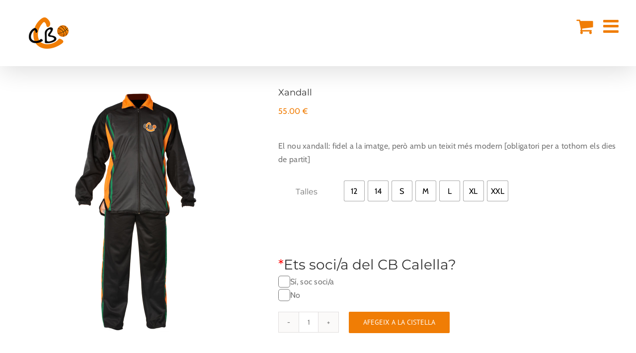

--- FILE ---
content_type: text/html; charset=UTF-8
request_url: https://www.cbcalella.com/producte/xandall/
body_size: 37357
content:
<!DOCTYPE html>
<html class="avada-html-layout-wide avada-html-header-position-top" lang="ca" prefix="og: http://ogp.me/ns# fb: http://ogp.me/ns/fb#">
<head>
	<meta http-equiv="X-UA-Compatible" content="IE=edge" />
	<meta http-equiv="Content-Type" content="text/html; charset=utf-8"/>
	<meta name="viewport" content="width=device-width, initial-scale=1" />
	<meta name='robots' content='index, follow, max-image-preview:large, max-snippet:-1, max-video-preview:-1' />

	<!-- This site is optimized with the Yoast SEO plugin v26.7 - https://yoast.com/wordpress/plugins/seo/ -->
	<title>CB Calella - El xandall del Club Bàsquet Calella remodelat</title>
	<link rel="canonical" href="https://www.cbcalella.com/producte/xandall/" />
	<meta property="og:locale" content="ca_ES" />
	<meta property="og:type" content="article" />
	<meta property="og:title" content="CB Calella - El xandall del Club Bàsquet Calella remodelat" />
	<meta property="og:description" content="El nou xandall: fidel a la imatge, però amb un teixit més modern [obligatori per a tothom els dies de partit]" />
	<meta property="og:url" content="https://www.cbcalella.com/producte/xandall/" />
	<meta property="og:site_name" content="CB Calella" />
	<meta property="article:publisher" content="https://www.facebook.com/ClubBasquetCalella" />
	<meta property="article:modified_time" content="2025-10-17T13:38:50+00:00" />
	<meta property="og:image" content="https://www.cbcalella.com/wp-content/uploads/2018/11/xandall-basquet-calella.jpg" />
	<meta property="og:image:width" content="1000" />
	<meta property="og:image:height" content="1000" />
	<meta property="og:image:type" content="image/jpeg" />
	<meta name="twitter:card" content="summary_large_image" />
	<meta name="twitter:site" content="@cbcalella" />
	<meta name="twitter:label1" content="Temps estimat de lectura" />
	<meta name="twitter:data1" content="1 minut" />
	<script type="application/ld+json" class="yoast-schema-graph">{"@context":"https://schema.org","@graph":[{"@type":"WebPage","@id":"https://www.cbcalella.com/producte/xandall/","url":"https://www.cbcalella.com/producte/xandall/","name":"CB Calella - El xandall del Club Bàsquet Calella remodelat","isPartOf":{"@id":"https://www.cbcalella.com/#website"},"primaryImageOfPage":{"@id":"https://www.cbcalella.com/producte/xandall/#primaryimage"},"image":{"@id":"https://www.cbcalella.com/producte/xandall/#primaryimage"},"thumbnailUrl":"https://www.cbcalella.com/wp-content/uploads/2018/11/xandall-basquet-calella.jpg","datePublished":"2018-11-02T16:09:38+00:00","dateModified":"2025-10-17T13:38:50+00:00","breadcrumb":{"@id":"https://www.cbcalella.com/producte/xandall/#breadcrumb"},"inLanguage":"ca","potentialAction":[{"@type":"ReadAction","target":["https://www.cbcalella.com/producte/xandall/"]}]},{"@type":"ImageObject","inLanguage":"ca","@id":"https://www.cbcalella.com/producte/xandall/#primaryimage","url":"https://www.cbcalella.com/wp-content/uploads/2018/11/xandall-basquet-calella.jpg","contentUrl":"https://www.cbcalella.com/wp-content/uploads/2018/11/xandall-basquet-calella.jpg","width":1000,"height":1000,"caption":"Xandall CB Calella"},{"@type":"BreadcrumbList","@id":"https://www.cbcalella.com/producte/xandall/#breadcrumb","itemListElement":[{"@type":"ListItem","position":1,"name":"Portada","item":"https://www.cbcalella.com/"},{"@type":"ListItem","position":2,"name":"Botiga","item":"https://www.cbcalella.com/botiga/"},{"@type":"ListItem","position":3,"name":"Xandall"}]},{"@type":"WebSite","@id":"https://www.cbcalella.com/#website","url":"https://www.cbcalella.com/","name":"CB Calella","description":"Club Bàsquet Calella","publisher":{"@id":"https://www.cbcalella.com/#organization"},"potentialAction":[{"@type":"SearchAction","target":{"@type":"EntryPoint","urlTemplate":"https://www.cbcalella.com/?s={search_term_string}"},"query-input":{"@type":"PropertyValueSpecification","valueRequired":true,"valueName":"search_term_string"}}],"inLanguage":"ca"},{"@type":"Organization","@id":"https://www.cbcalella.com/#organization","name":"Club Bàsquet Calella","url":"https://www.cbcalella.com/","logo":{"@type":"ImageObject","inLanguage":"ca","@id":"https://www.cbcalella.com/#/schema/logo/image/","url":"https://www.cbcalella.com/wp-content/uploads/2017/09/cbcalella160.png","contentUrl":"https://www.cbcalella.com/wp-content/uploads/2017/09/cbcalella160.png","width":160,"height":126,"caption":"Club Bàsquet Calella"},"image":{"@id":"https://www.cbcalella.com/#/schema/logo/image/"},"sameAs":["https://www.facebook.com/ClubBasquetCalella","https://x.com/cbcalella","https://www.instagram.com/cbcalella_oficial/"]}]}</script>
	<!-- / Yoast SEO plugin. -->



<link rel="alternate" type="application/rss+xml" title="CB Calella &raquo; Canal d&#039;informació" href="https://www.cbcalella.com/feed/" />
<link rel="alternate" type="application/rss+xml" title="CB Calella &raquo; Canal dels comentaris" href="https://www.cbcalella.com/comments/feed/" />
								<link rel="icon" href="https://www.cbcalella.com/wp-content/uploads/2017/09/logo-cbcalella_16x16.png" type="image/png" />
		
					<!-- Apple Touch Icon -->
						<link rel="apple-touch-icon" sizes="180x180" href="https://www.cbcalella.com/wp-content/uploads/2017/09/logo-cbcalella_114x114.png" type="image/png">
		
					<!-- Android Icon -->
						<link rel="icon" sizes="192x192" href="https://www.cbcalella.com/wp-content/uploads/2017/09/logo-cbcalella_57x57.png" type="image/png">
		
					<!-- MS Edge Icon -->
						<meta name="msapplication-TileImage" content="https://www.cbcalella.com/wp-content/uploads/2017/09/logo-cbcalella_72x72.png" type="image/png">
				<link rel="alternate" title="oEmbed (JSON)" type="application/json+oembed" href="https://www.cbcalella.com/wp-json/oembed/1.0/embed?url=https%3A%2F%2Fwww.cbcalella.com%2Fproducte%2Fxandall%2F" />
<link rel="alternate" title="oEmbed (XML)" type="text/xml+oembed" href="https://www.cbcalella.com/wp-json/oembed/1.0/embed?url=https%3A%2F%2Fwww.cbcalella.com%2Fproducte%2Fxandall%2F&#038;format=xml" />
					<meta name="description" content="El xandall afavoreix la imatge de club. Els jugadors i jugadores del CB Calella l&#039;han de portar obligatòriament a cada partit. I per això hem pensat en la comoditat. Matenint-nos fidels al disseny, la nova peça elimina les costures, és una mica més llarga de la part posterior i incorpora el nou logo a la"/>
				
		<meta property="og:locale" content="ca_ES"/>
		<meta property="og:type" content="article"/>
		<meta property="og:site_name" content="CB Calella"/>
		<meta property="og:title" content="CB Calella - El xandall del Club Bàsquet Calella remodelat"/>
				<meta property="og:description" content="El xandall afavoreix la imatge de club. Els jugadors i jugadores del CB Calella l&#039;han de portar obligatòriament a cada partit. I per això hem pensat en la comoditat. Matenint-nos fidels al disseny, la nova peça elimina les costures, és una mica més llarga de la part posterior i incorpora el nou logo a la"/>
				<meta property="og:url" content="https://www.cbcalella.com/producte/xandall/"/>
													<meta property="article:modified_time" content="2025-10-17T13:38:50+01:00"/>
											<meta property="og:image" content="https://www.cbcalella.com/wp-content/uploads/2018/11/xandall-basquet-calella.jpg"/>
		<meta property="og:image:width" content="1000"/>
		<meta property="og:image:height" content="1000"/>
		<meta property="og:image:type" content="image/jpeg"/>
				<style id='wp-img-auto-sizes-contain-inline-css' type='text/css'>
img:is([sizes=auto i],[sizes^="auto," i]){contain-intrinsic-size:3000px 1500px}
/*# sourceURL=wp-img-auto-sizes-contain-inline-css */
</style>
<link data-minify="1" rel='stylesheet' id='formidable-css' href='https://www.cbcalella.com/wp-content/cache/min/1/wp-content/plugins/formidable/css/formidableforms.css?ver=1768239222' type='text/css' media='all' />
<link rel='stylesheet' id='sbi_styles-css' href='https://www.cbcalella.com/wp-content/plugins/instagram-feed/css/sbi-styles.min.css?ver=6.10.0' type='text/css' media='all' />
<link data-minify="1" rel='stylesheet' id='themecomplete-epo-css' href='https://www.cbcalella.com/wp-content/cache/min/1/wp-content/plugins/woocommerce-tm-extra-product-options/assets/css/epo.min.css?ver=1768239226' type='text/css' media='all' />
<link rel='stylesheet' id='themecomplete-epo-smallscreen-css' href='https://www.cbcalella.com/wp-content/plugins/woocommerce-tm-extra-product-options/assets/css/tm-epo-smallscreen.min.css?ver=7.5.6' type='text/css' media='only screen and (max-width: 768px)' />
<style id='themecomplete-styles-header-inline-css' type='text/css'>
:root {--tcgaprow: 15px;--tcgapcolumn: 15px;}
/*# sourceURL=themecomplete-styles-header-inline-css */
</style>
<style id='wp-emoji-styles-inline-css' type='text/css'>

	img.wp-smiley, img.emoji {
		display: inline !important;
		border: none !important;
		box-shadow: none !important;
		height: 1em !important;
		width: 1em !important;
		margin: 0 0.07em !important;
		vertical-align: -0.1em !important;
		background: none !important;
		padding: 0 !important;
	}
/*# sourceURL=wp-emoji-styles-inline-css */
</style>
<link data-minify="1" rel='stylesheet' id='formidable_shortcode_css-css' href='https://www.cbcalella.com/wp-content/cache/min/1/wp-content/plugins/formidablepro-2-pdf/css/style.css?ver=1768239222' type='text/css' media='all' />
<style id='woocommerce-inline-inline-css' type='text/css'>
.woocommerce form .form-row .required { visibility: visible; }
/*# sourceURL=woocommerce-inline-inline-css */
</style>
<link rel='stylesheet' id='woo-variation-swatches-css' href='https://www.cbcalella.com/wp-content/plugins/woo-variation-swatches/assets/css/frontend.min.css?ver=1764058644' type='text/css' media='all' />
<style id='woo-variation-swatches-inline-css' type='text/css'>
:root {
--wvs-tick:url("data:image/svg+xml;utf8,%3Csvg filter='drop-shadow(0px 0px 2px rgb(0 0 0 / .8))' xmlns='http://www.w3.org/2000/svg'  viewBox='0 0 30 30'%3E%3Cpath fill='none' stroke='%23ffffff' stroke-linecap='round' stroke-linejoin='round' stroke-width='4' d='M4 16L11 23 27 7'/%3E%3C/svg%3E");

--wvs-cross:url("data:image/svg+xml;utf8,%3Csvg filter='drop-shadow(0px 0px 5px rgb(255 255 255 / .6))' xmlns='http://www.w3.org/2000/svg' width='72px' height='72px' viewBox='0 0 24 24'%3E%3Cpath fill='none' stroke='%23ff0000' stroke-linecap='round' stroke-width='0.6' d='M5 5L19 19M19 5L5 19'/%3E%3C/svg%3E");
--wvs-single-product-item-width:40px;
--wvs-single-product-item-height:40px;
--wvs-single-product-item-font-size:16px}
/*# sourceURL=woo-variation-swatches-inline-css */
</style>
<style id='wcw-inlinecss-inline-css' type='text/css'>
 .widget_wpcategorieswidget ul.children{display:none;} .widget_wp_categories_widget{background:#fff; position:relative;}.widget_wp_categories_widget h2,.widget_wpcategorieswidget h2{color:#4a5f6d;font-size:20px;font-weight:400;margin:0 0 25px;line-height:24px;text-transform:uppercase}.widget_wp_categories_widget ul li,.widget_wpcategorieswidget ul li{font-size: 16px; margin: 0px; border-bottom: 1px dashed #f0f0f0; position: relative; list-style-type: none; line-height: 35px;}.widget_wp_categories_widget ul li:last-child,.widget_wpcategorieswidget ul li:last-child{border:none;}.widget_wp_categories_widget ul li a,.widget_wpcategorieswidget ul li a{display:inline-block;color:#007acc;transition:all .5s ease;-webkit-transition:all .5s ease;-ms-transition:all .5s ease;-moz-transition:all .5s ease;text-decoration:none;}.widget_wp_categories_widget ul li a:hover,.widget_wp_categories_widget ul li.active-cat a,.widget_wp_categories_widget ul li.active-cat span.post-count,.widget_wpcategorieswidget ul li a:hover,.widget_wpcategorieswidget ul li.active-cat a,.widget_wpcategorieswidget ul li.active-cat span.post-count{color:#ee546c}.widget_wp_categories_widget ul li span.post-count,.widget_wpcategorieswidget ul li span.post-count{height: 30px; min-width: 35px; text-align: center; background: #fff; color: #605f5f; border-radius: 5px; box-shadow: inset 2px 1px 3px rgba(0, 122, 204,.1); top: 0px; float: right; margin-top: 2px;}li.cat-item.cat-have-child > span.post-count{float:inherit;}li.cat-item.cat-item-7.cat-have-child { background: #f8f9fa; }li.cat-item.cat-have-child > span.post-count:before { content: "("; }li.cat-item.cat-have-child > span.post-count:after { content: ")"; }.cat-have-child.open-m-menu ul.children li { border-top: 1px solid #d8d8d8;border-bottom:none;}li.cat-item.cat-have-child:after{ position: absolute; right: 8px; top: 8px; background-image: url([data-uri]); content: ""; width: 18px; height: 18px;transform: rotate(270deg);}ul.children li.cat-item.cat-have-child:after{content:"";background-image: none;}.cat-have-child ul.children {display: none; z-index: 9; width: auto; position: relative; margin: 0px; padding: 0px; margin-top: 0px; padding-top: 10px; padding-bottom: 10px; list-style: none; text-align: left; background:  #f8f9fa; padding-left: 5px;}.widget_wp_categories_widget ul li ul.children li,.widget_wpcategorieswidget ul li ul.children li { border-bottom: 1px solid #fff; padding-right: 5px; }.cat-have-child.open-m-menu ul.children{display:block;}li.cat-item.cat-have-child.open-m-menu:after{transform: rotate(0deg);}.widget_wp_categories_widget > li.product_cat,.widget_wpcategorieswidget > li.product_cat {list-style: none;}.widget_wp_categories_widget > ul,.widget_wpcategorieswidget > ul {padding: 0px;}.widget_wp_categories_widget > ul li ul ,.widget_wpcategorieswidget > ul li ul {padding-left: 15px;} .wcwpro-list{padding: 0 15px;}
/*# sourceURL=wcw-inlinecss-inline-css */
</style>
<link data-minify="1" rel='stylesheet' id='fusion-dynamic-css-css' href='https://www.cbcalella.com/wp-content/cache/min/1/wp-content/uploads/fusion-styles/817203013f9ffe983616cb63c50bd7f4.min.css?ver=1768239223' type='text/css' media='all' />
<script type="text/template" id="tmpl-variation-template">
	<div class="woocommerce-variation-description">{{{ data.variation.variation_description }}}</div>
	<div class="woocommerce-variation-price">{{{ data.variation.price_html }}}</div>
	<div class="woocommerce-variation-availability">{{{ data.variation.availability_html }}}</div>
</script>
<script type="text/template" id="tmpl-unavailable-variation-template">
	<p role="alert">Aquest producte no està disponible. Trieu una altra combinació.</p>
</script>
<script type="text/javascript" src="https://www.cbcalella.com/wp-includes/js/jquery/jquery.min.js?ver=3.7.1" id="jquery-core-js"></script>
<script type="text/javascript" id="jquery-core-js-after">
/* <![CDATA[ */
jQuery(document).ready(function($){ jQuery('li.cat-item:has(ul.children)').addClass('cat-have-child'); jQuery('.cat-have-child').removeClass('open-m-menu');jQuery('li.cat-have-child > a').click(function(){window.location.href=jQuery(this).attr('href');return false;});jQuery('li.cat-have-child').click(function(){

		var li_parentdiv = jQuery(this).parent().parent().parent().attr('class');
			if(jQuery(this).hasClass('open-m-menu')){jQuery('.cat-have-child').removeClass('open-m-menu');}else{jQuery('.cat-have-child').removeClass('open-m-menu');jQuery(this).addClass('open-m-menu');}});});
//# sourceURL=jquery-core-js-after
/* ]]> */
</script>
<script type="text/javascript" src="https://www.cbcalella.com/wp-includes/js/jquery/jquery-migrate.min.js?ver=3.4.1" id="jquery-migrate-js"></script>
<script type="text/javascript" src="https://www.cbcalella.com/wp-includes/js/underscore.min.js?ver=1.13.7" id="underscore-js"></script>
<script type="text/javascript" id="wp-util-js-extra">
/* <![CDATA[ */
var _wpUtilSettings = {"ajax":{"url":"/wp-admin/admin-ajax.php"}};
//# sourceURL=wp-util-js-extra
/* ]]> */
</script>
<script type="text/javascript" src="https://www.cbcalella.com/wp-includes/js/wp-util.min.js?ver=6.9" id="wp-util-js"></script>
<script type="text/javascript" src="https://www.cbcalella.com/wp-content/plugins/woocommerce/assets/js/jquery-blockui/jquery.blockUI.min.js?ver=2.7.0-wc.10.4.3" id="wc-jquery-blockui-js" data-wp-strategy="defer"></script>
<script type="text/javascript" src="//www.cbcalella.com/wp-content/plugins/revslider/sr6/assets/js/rbtools.min.js?ver=6.7.40" async id="tp-tools-js"></script>
<script type="text/javascript" src="//www.cbcalella.com/wp-content/plugins/revslider/sr6/assets/js/rs6.min.js?ver=6.7.40" async id="revmin-js"></script>
<script type="text/javascript" id="wc-add-to-cart-js-extra">
/* <![CDATA[ */
var wc_add_to_cart_params = {"ajax_url":"/wp-admin/admin-ajax.php","wc_ajax_url":"/?wc-ajax=%%endpoint%%","i18n_view_cart":"Visualitza la cistella","cart_url":"https://www.cbcalella.com/cistella/","is_cart":"","cart_redirect_after_add":"yes"};
//# sourceURL=wc-add-to-cart-js-extra
/* ]]> */
</script>
<script type="text/javascript" src="https://www.cbcalella.com/wp-content/plugins/woocommerce/assets/js/frontend/add-to-cart.min.js?ver=10.4.3" id="wc-add-to-cart-js" defer="defer" data-wp-strategy="defer"></script>
<script type="text/javascript" src="https://www.cbcalella.com/wp-content/plugins/woocommerce/assets/js/zoom/jquery.zoom.min.js?ver=1.7.21-wc.10.4.3" id="wc-zoom-js" defer="defer" data-wp-strategy="defer"></script>
<script type="text/javascript" src="https://www.cbcalella.com/wp-content/plugins/woocommerce/assets/js/flexslider/jquery.flexslider.min.js?ver=2.7.2-wc.10.4.3" id="wc-flexslider-js" defer="defer" data-wp-strategy="defer"></script>
<script type="text/javascript" id="wc-single-product-js-extra">
/* <![CDATA[ */
var wc_single_product_params = {"i18n_required_rating_text":"Seleccioneu una valoraci\u00f3","i18n_rating_options":["1 de 5 estrelles","2 de 5 estrelles","3 de 5 estrelles","4 de 5 estrelles","5 de 5 estrelles"],"i18n_product_gallery_trigger_text":"Visualitza la galeria d'imatges a pantalla completa","review_rating_required":"yes","flexslider":{"rtl":false,"animation":"slide","smoothHeight":true,"directionNav":true,"controlNav":"thumbnails","slideshow":false,"animationSpeed":500,"animationLoop":false,"allowOneSlide":false,"prevText":"\u003Ci class=\"awb-icon-angle-left\"\u003E\u003C/i\u003E","nextText":"\u003Ci class=\"awb-icon-angle-right\"\u003E\u003C/i\u003E"},"zoom_enabled":"1","zoom_options":[],"photoswipe_enabled":"","photoswipe_options":{"shareEl":false,"closeOnScroll":false,"history":false,"hideAnimationDuration":0,"showAnimationDuration":0},"flexslider_enabled":"1"};
//# sourceURL=wc-single-product-js-extra
/* ]]> */
</script>
<script type="text/javascript" src="https://www.cbcalella.com/wp-content/plugins/woocommerce/assets/js/frontend/single-product.min.js?ver=10.4.3" id="wc-single-product-js" defer="defer" data-wp-strategy="defer"></script>
<script type="text/javascript" src="https://www.cbcalella.com/wp-content/plugins/woocommerce/assets/js/js-cookie/js.cookie.min.js?ver=2.1.4-wc.10.4.3" id="wc-js-cookie-js" defer="defer" data-wp-strategy="defer"></script>
<script type="text/javascript" id="woocommerce-js-extra">
/* <![CDATA[ */
var woocommerce_params = {"ajax_url":"/wp-admin/admin-ajax.php","wc_ajax_url":"/?wc-ajax=%%endpoint%%","i18n_password_show":"Mostra la contrasenya","i18n_password_hide":"Amaga la contrasenya"};
//# sourceURL=woocommerce-js-extra
/* ]]> */
</script>
<script type="text/javascript" src="https://www.cbcalella.com/wp-content/plugins/woocommerce/assets/js/frontend/woocommerce.min.js?ver=10.4.3" id="woocommerce-js" defer="defer" data-wp-strategy="defer"></script>
<link rel="https://api.w.org/" href="https://www.cbcalella.com/wp-json/" /><link rel="alternate" title="JSON" type="application/json" href="https://www.cbcalella.com/wp-json/wp/v2/product/6804" /><link rel="EditURI" type="application/rsd+xml" title="RSD" href="https://www.cbcalella.com/xmlrpc.php?rsd" />
<meta name="generator" content="WordPress 6.9" />
<meta name="generator" content="WooCommerce 10.4.3" />
<link rel='shortlink' href='https://www.cbcalella.com/?p=6804' />
<script>document.documentElement.className += " js";</script>
<style type="text/css" id="css-fb-visibility">@media screen and (max-width: 640px){.fusion-no-small-visibility{display:none !important;}body .sm-text-align-center{text-align:center !important;}body .sm-text-align-left{text-align:left !important;}body .sm-text-align-right{text-align:right !important;}body .sm-text-align-justify{text-align:justify !important;}body .sm-flex-align-center{justify-content:center !important;}body .sm-flex-align-flex-start{justify-content:flex-start !important;}body .sm-flex-align-flex-end{justify-content:flex-end !important;}body .sm-mx-auto{margin-left:auto !important;margin-right:auto !important;}body .sm-ml-auto{margin-left:auto !important;}body .sm-mr-auto{margin-right:auto !important;}body .fusion-absolute-position-small{position:absolute;width:100%;}.awb-sticky.awb-sticky-small{ position: sticky; top: var(--awb-sticky-offset,0); }}@media screen and (min-width: 641px) and (max-width: 1024px){.fusion-no-medium-visibility{display:none !important;}body .md-text-align-center{text-align:center !important;}body .md-text-align-left{text-align:left !important;}body .md-text-align-right{text-align:right !important;}body .md-text-align-justify{text-align:justify !important;}body .md-flex-align-center{justify-content:center !important;}body .md-flex-align-flex-start{justify-content:flex-start !important;}body .md-flex-align-flex-end{justify-content:flex-end !important;}body .md-mx-auto{margin-left:auto !important;margin-right:auto !important;}body .md-ml-auto{margin-left:auto !important;}body .md-mr-auto{margin-right:auto !important;}body .fusion-absolute-position-medium{position:absolute;width:100%;}.awb-sticky.awb-sticky-medium{ position: sticky; top: var(--awb-sticky-offset,0); }}@media screen and (min-width: 1025px){.fusion-no-large-visibility{display:none !important;}body .lg-text-align-center{text-align:center !important;}body .lg-text-align-left{text-align:left !important;}body .lg-text-align-right{text-align:right !important;}body .lg-text-align-justify{text-align:justify !important;}body .lg-flex-align-center{justify-content:center !important;}body .lg-flex-align-flex-start{justify-content:flex-start !important;}body .lg-flex-align-flex-end{justify-content:flex-end !important;}body .lg-mx-auto{margin-left:auto !important;margin-right:auto !important;}body .lg-ml-auto{margin-left:auto !important;}body .lg-mr-auto{margin-right:auto !important;}body .fusion-absolute-position-large{position:absolute;width:100%;}.awb-sticky.awb-sticky-large{ position: sticky; top: var(--awb-sticky-offset,0); }}</style>	<noscript><style>.woocommerce-product-gallery{ opacity: 1 !important; }</style></noscript>
	<meta name="generator" content="Powered by Slider Revolution 6.7.40 - responsive, Mobile-Friendly Slider Plugin for WordPress with comfortable drag and drop interface." />
<script>function setREVStartSize(e){
			//window.requestAnimationFrame(function() {
				window.RSIW = window.RSIW===undefined ? window.innerWidth : window.RSIW;
				window.RSIH = window.RSIH===undefined ? window.innerHeight : window.RSIH;
				try {
					var pw = document.getElementById(e.c).parentNode.offsetWidth,
						newh;
					pw = pw===0 || isNaN(pw) || (e.l=="fullwidth" || e.layout=="fullwidth") ? window.RSIW : pw;
					e.tabw = e.tabw===undefined ? 0 : parseInt(e.tabw);
					e.thumbw = e.thumbw===undefined ? 0 : parseInt(e.thumbw);
					e.tabh = e.tabh===undefined ? 0 : parseInt(e.tabh);
					e.thumbh = e.thumbh===undefined ? 0 : parseInt(e.thumbh);
					e.tabhide = e.tabhide===undefined ? 0 : parseInt(e.tabhide);
					e.thumbhide = e.thumbhide===undefined ? 0 : parseInt(e.thumbhide);
					e.mh = e.mh===undefined || e.mh=="" || e.mh==="auto" ? 0 : parseInt(e.mh,0);
					if(e.layout==="fullscreen" || e.l==="fullscreen")
						newh = Math.max(e.mh,window.RSIH);
					else{
						e.gw = Array.isArray(e.gw) ? e.gw : [e.gw];
						for (var i in e.rl) if (e.gw[i]===undefined || e.gw[i]===0) e.gw[i] = e.gw[i-1];
						e.gh = e.el===undefined || e.el==="" || (Array.isArray(e.el) && e.el.length==0)? e.gh : e.el;
						e.gh = Array.isArray(e.gh) ? e.gh : [e.gh];
						for (var i in e.rl) if (e.gh[i]===undefined || e.gh[i]===0) e.gh[i] = e.gh[i-1];
											
						var nl = new Array(e.rl.length),
							ix = 0,
							sl;
						e.tabw = e.tabhide>=pw ? 0 : e.tabw;
						e.thumbw = e.thumbhide>=pw ? 0 : e.thumbw;
						e.tabh = e.tabhide>=pw ? 0 : e.tabh;
						e.thumbh = e.thumbhide>=pw ? 0 : e.thumbh;
						for (var i in e.rl) nl[i] = e.rl[i]<window.RSIW ? 0 : e.rl[i];
						sl = nl[0];
						for (var i in nl) if (sl>nl[i] && nl[i]>0) { sl = nl[i]; ix=i;}
						var m = pw>(e.gw[ix]+e.tabw+e.thumbw) ? 1 : (pw-(e.tabw+e.thumbw)) / (e.gw[ix]);
						newh =  (e.gh[ix] * m) + (e.tabh + e.thumbh);
					}
					var el = document.getElementById(e.c);
					if (el!==null && el) el.style.height = newh+"px";
					el = document.getElementById(e.c+"_wrapper");
					if (el!==null && el) {
						el.style.height = newh+"px";
						el.style.display = "block";
					}
				} catch(e){
					console.log("Failure at Presize of Slider:" + e)
				}
			//});
		  };</script>
		<script type="text/javascript">
			var doc = document.documentElement;
			doc.setAttribute( 'data-useragent', navigator.userAgent );
		</script>
		<script class="tm-hidden" type="text/template" id="tmpl-tc-cart-options-popup">
	<div class='header'>
		<h3>{{{ data.title }}}</h3>
	</div>
	<div id='{{{ data.id }}}' class='float-editbox'>{{{ data.html }}}</div>
	<div class='footer'>
		<div class='inner'>
			<span class='tm-button button button-secondary button-large floatbox-cancel'>{{{ data.close }}}</span>
		</div>
	</div>
</script>
<script class="tm-hidden" type="text/template" id="tmpl-tc-lightbox">
	<div class="tc-lightbox-wrap">
		<span class="tc-lightbox-button tcfa tcfa-search tc-transition tcinit"></span>
	</div>
</script>
<script class="tm-hidden" type="text/template" id="tmpl-tc-lightbox-zoom">
	<span class="tc-lightbox-button-close tcfa tcfa-times"></span>
	{{{ data.img }}}
</script>
<script class="tm-hidden" type="text/template" id="tmpl-tc-final-totals">
	<dl class="tm-extra-product-options-totals tm-custom-price-totals">
		<# if (data.show_unit_price==true){ #>		<dt class="tm-unit-price">{{{ data.unit_price }}}</dt>
		<dd class="tm-unit-price">
		{{{ data.totals_box_before_unit_price }}}<span class="price amount options">{{{ data.formatted_unit_price }}}</span>{{{ data.totals_box_after_unit_price }}}
		</dd>		<# } #>
		<# if (data.show_options_vat==true){ #>		<dt class="tm-vat-options-totals">{{{ data.options_vat_total }}}</dt>
		<dd class="tm-vat-options-totals">
		{{{ data.totals_box_before_vat_options_totals_price }}}<span class="price amount options">{{{ data.formatted_vat_options_total }}}</span>{{{ data.totals_box_after_vat_options_totals_price }}}
		</dd>		<# } #>
		<# if (data.show_options_total==true){ #>		<dt class="tm-options-totals">{{{ data.options_total }}}</dt>
		<dd class="tm-options-totals">
		{{{ data.totals_box_before_options_totals_price }}}<span class="price amount options">{{{ data.formatted_options_total }}}</span>{{{ data.totals_box_after_options_totals_price }}}
		</dd>		<# } #>
		<# if (data.show_fees_total==true){ #>		<dt class="tm-fee-totals">{{{ data.fees_total }}}</dt>
		<dd class="tm-fee-totals">
		{{{ data.totals_box_before_fee_totals_price }}}<span class="price amount fees">{{{ data.formatted_fees_total }}}</span>{{{ data.totals_box_after_fee_totals_price }}}
		</dd>		<# } #>
		<# if (data.show_extra_fee==true){ #>		<dt class="tm-extra-fee">{{{ data.extra_fee }}}</dt>
		<dd class="tm-extra-fee">
		{{{ data.totals_box_before_extra_fee_price }}}<span class="price amount options extra-fee">{{{ data.formatted_extra_fee }}}</span>{{{ data.totals_box_after_extra_fee_price }}}
		</dd>		<# } #>
		<# if (data.show_final_total==true){ #>		<dt class="tm-final-totals">{{{ data.final_total }}}</dt>
		<dd class="tm-final-totals">
		{{{ data.totals_box_before_final_totals_price }}}<span class="price amount final">{{{ data.formatted_final_total }}}</span>{{{ data.totals_box_after_final_totals_price }}}
		</dd>		<# } #>
			</dl>
</script>
<script class="tm-hidden" type="text/template" id="tmpl-tc-plain-price">
	{{{ data.price }}}
</script>
<script class="tm-hidden" type="text/template" id="tmpl-tc-suffix">
	</script>
<script class="tm-hidden" type="text/template" id="tmpl-tc-main-suffix">
	</script>
<script class="tm-hidden" type="text/template" id="tmpl-tc-price">
	&lt;span class=&quot;woocommerce-Price-amount amount&quot;&gt;&lt;bdi&gt;{{{ data.price }}}&nbsp;&lt;span class=&quot;woocommerce-Price-currencySymbol&quot;&gt;&euro;&lt;/span&gt;&lt;/bdi&gt;&lt;/span&gt;</script>
<script class="tm-hidden" type="text/template" id="tmpl-tc-price-m">
	&lt;span class=&quot;woocommerce-Price-amount amount&quot;&gt;&lt;bdi&gt;-{{{ data.price }}}&nbsp;&lt;span class=&quot;woocommerce-Price-currencySymbol&quot;&gt;&euro;&lt;/span&gt;&lt;/bdi&gt;&lt;/span&gt;</script>
<script class="tm-hidden" type="text/template" id="tmpl-tc-sale-price">
	&lt;del aria-hidden=&quot;true&quot;&gt;&lt;span class=&quot;woocommerce-Price-amount amount&quot;&gt;&lt;bdi&gt;{{{ data.price }}}&nbsp;&lt;span class=&quot;woocommerce-Price-currencySymbol&quot;&gt;&euro;&lt;/span&gt;&lt;/bdi&gt;&lt;/span&gt;&lt;/del&gt; &lt;span class=&quot;screen-reader-text&quot;&gt;El preu original era: {{{ data.price }}}&nbsp;&euro;.&lt;/span&gt;&lt;ins aria-hidden=&quot;true&quot;&gt;&lt;span class=&quot;woocommerce-Price-amount amount&quot;&gt;&lt;bdi&gt;{{{ data.sale_price }}}&nbsp;&lt;span class=&quot;woocommerce-Price-currencySymbol&quot;&gt;&euro;&lt;/span&gt;&lt;/bdi&gt;&lt;/span&gt;&lt;/ins&gt;&lt;span class=&quot;screen-reader-text&quot;&gt;El preu actual és: {{{ data.sale_price }}}&nbsp;&euro;.&lt;/span&gt;</script>
<script class="tm-hidden" type="text/template" id="tmpl-tc-sale-price-m10">
	&lt;del aria-hidden=&quot;true&quot;&gt;&lt;span class=&quot;woocommerce-Price-amount amount&quot;&gt;&lt;bdi&gt;-{{{ data.price }}}&nbsp;&lt;span class=&quot;woocommerce-Price-currencySymbol&quot;&gt;&euro;&lt;/span&gt;&lt;/bdi&gt;&lt;/span&gt;&lt;/del&gt; &lt;span class=&quot;screen-reader-text&quot;&gt;El preu original era: -{{{ data.price }}}&nbsp;&euro;.&lt;/span&gt;&lt;ins aria-hidden=&quot;true&quot;&gt;&lt;span class=&quot;woocommerce-Price-amount amount&quot;&gt;&lt;bdi&gt;{{{ data.sale_price }}}&nbsp;&lt;span class=&quot;woocommerce-Price-currencySymbol&quot;&gt;&euro;&lt;/span&gt;&lt;/bdi&gt;&lt;/span&gt;&lt;/ins&gt;&lt;span class=&quot;screen-reader-text&quot;&gt;El preu actual és: {{{ data.sale_price }}}&nbsp;&euro;.&lt;/span&gt;</script>
<script class="tm-hidden" type="text/template" id="tmpl-tc-sale-price-m01">
	&lt;del aria-hidden=&quot;true&quot;&gt;&lt;span class=&quot;woocommerce-Price-amount amount&quot;&gt;&lt;bdi&gt;{{{ data.price }}}&nbsp;&lt;span class=&quot;woocommerce-Price-currencySymbol&quot;&gt;&euro;&lt;/span&gt;&lt;/bdi&gt;&lt;/span&gt;&lt;/del&gt; &lt;span class=&quot;screen-reader-text&quot;&gt;El preu original era: {{{ data.price }}}&nbsp;&euro;.&lt;/span&gt;&lt;ins aria-hidden=&quot;true&quot;&gt;&lt;span class=&quot;woocommerce-Price-amount amount&quot;&gt;&lt;bdi&gt;-{{{ data.sale_price }}}&nbsp;&lt;span class=&quot;woocommerce-Price-currencySymbol&quot;&gt;&euro;&lt;/span&gt;&lt;/bdi&gt;&lt;/span&gt;&lt;/ins&gt;&lt;span class=&quot;screen-reader-text&quot;&gt;El preu actual és: -{{{ data.sale_price }}}&nbsp;&euro;.&lt;/span&gt;</script>
<script class="tm-hidden" type="text/template" id="tmpl-tc-sale-price-m11">
	&lt;del aria-hidden=&quot;true&quot;&gt;&lt;span class=&quot;woocommerce-Price-amount amount&quot;&gt;&lt;bdi&gt;-{{{ data.price }}}&nbsp;&lt;span class=&quot;woocommerce-Price-currencySymbol&quot;&gt;&euro;&lt;/span&gt;&lt;/bdi&gt;&lt;/span&gt;&lt;/del&gt; &lt;span class=&quot;screen-reader-text&quot;&gt;El preu original era: -{{{ data.price }}}&nbsp;&euro;.&lt;/span&gt;&lt;ins aria-hidden=&quot;true&quot;&gt;&lt;span class=&quot;woocommerce-Price-amount amount&quot;&gt;&lt;bdi&gt;-{{{ data.sale_price }}}&nbsp;&lt;span class=&quot;woocommerce-Price-currencySymbol&quot;&gt;&euro;&lt;/span&gt;&lt;/bdi&gt;&lt;/span&gt;&lt;/ins&gt;&lt;span class=&quot;screen-reader-text&quot;&gt;El preu actual és: -{{{ data.sale_price }}}&nbsp;&euro;.&lt;/span&gt;</script>
<script class="tm-hidden" type="text/template" id="tmpl-tc-section-pop-link">
	<div id="tm-section-pop-up" class="floatbox fl-overlay tm-section-pop-up single">
	<div class="tm-extra-product-options flasho tc-wrapper tm-animated appear">
		<div class='header'><h3>{{{ data.title }}}</h3></div>
		<div class="float-editbox" id="tc-floatbox-content"></div>
		<div class='footer'>
			<div class='inner'>
				<span class='tm-button button button-secondary button-large floatbox-cancel'>{{{ data.close }}}</span>
			</div>
		</div>
	</div>
	</div>
</script>
<script class="tm-hidden" type="text/template" id="tmpl-tc-floating-box-nks"><# if (data.values.length) {#>
	{{{ data.html_before }}}
	<div class="tc-row tm-fb-labels">
		<span class="tc-cell tcwidth tcwidth-25 tm-fb-title">{{{ data.option_label }}}</span>
		<span class="tc-cell tcwidth tcwidth-25 tm-fb-value">{{{ data.option_value }}}</span>
		<span class="tc-cell tcwidth tcwidth-25 tm-fb-quantity">{{{ data.option_qty }}}</span>
		<span class="tc-cell tcwidth tcwidth-25 tm-fb-price">{{{ data.option_price }}}</span>
	</div>
	<# for (var i = 0; i < data.values.length; i++) { #>
		<# if (data.values[i].label_show=='' || data.values[i].value_show=='') {#>
	<div class="tc-row tm-fb-data">
			<# if (data.values[i].label_show=='') {#>
		<span class="tc-cell tcwidth tcwidth-25 tm-fb-title">{{{ data.values[i].title }}}</span>
			<# } #>
			<# if (data.values[i].value_show=='') {#>
		<span class="tc-cell tcwidth tcwidth-25 tm-fb-value">{{{ data.values[i].value }}}</span>
			<# } #>
		<span class="tc-cell tcwidth tcwidth-25 tm-fb-quantity">{{{ data.values[i].quantity }}}</span>
		<span class="tc-cell tcwidth tcwidth-25 tm-fb-price">{{{ data.values[i].price }}}</span>
	</div>
		<# } #>
	<# } #>
	{{{ data.html_after }}}
	<# }#>
	{{{ data.totals }}}</script>
<script class="tm-hidden" type="text/template" id="tmpl-tc-floating-box"><# if (data.values.length) {#>
	{{{ data.html_before }}}
	<dl class="tm-fb">
		<# for (var i = 0; i < data.values.length; i++) { #>
			<# if (data.values[i].label_show=='') {#>
		<dt class="tm-fb-title">{{{ data.values[i].title }}}</dt>
			<# } #>
			<# if (data.values[i].value_show=='') {#>
		<dd class="tm-fb-value">{{{ data.values[i].value }}}<# if (data.values[i].quantity > 1) {#><span class="tm-fb-quantity"> &times; {{{ data.values[i].quantity }}}</span><#}#></dd>
			<# } #>
		<# } #>
	</dl>
	{{{ data.html_after }}}
	<# }#>{{{ data.totals }}}</script>
<script class="tm-hidden" type="text/template" id="tmpl-tc-chars-remanining">
	<span class="tc-chars">
		<span class="tc-chars-remanining">{{{ data.maxlength }}}</span>
		<span class="tc-remaining"> {{{ data.characters_remaining }}}</span>
	</span>
</script>
<script class="tm-hidden" type="text/template" id="tmpl-tc-formatted-price">{{{ data.before_price_text }}}<# if (data.customer_price_format_wrap_start) {#>
	{{{ data.customer_price_format_wrap_start }}}
	<# } #>&lt;span class=&quot;woocommerce-Price-amount amount&quot;&gt;&lt;bdi&gt;{{{ data.price }}}&nbsp;&lt;span class=&quot;woocommerce-Price-currencySymbol&quot;&gt;&euro;&lt;/span&gt;&lt;/bdi&gt;&lt;/span&gt;<# if (data.customer_price_format_wrap_end) {#>
	{{{ data.customer_price_format_wrap_end }}}
	<# } #>{{{ data.after_price_text }}}</script>
<script class="tm-hidden" type="text/template" id="tmpl-tc-formatted-sale-price">{{{ data.before_price_text }}}<# if (data.customer_price_format_wrap_start) {#>
	{{{ data.customer_price_format_wrap_start }}}
	<# } #>&lt;del aria-hidden=&quot;true&quot;&gt;&lt;span class=&quot;woocommerce-Price-amount amount&quot;&gt;&lt;bdi&gt;{{{ data.price }}}&nbsp;&lt;span class=&quot;woocommerce-Price-currencySymbol&quot;&gt;&euro;&lt;/span&gt;&lt;/bdi&gt;&lt;/span&gt;&lt;/del&gt; &lt;span class=&quot;screen-reader-text&quot;&gt;El preu original era: {{{ data.price }}}&nbsp;&euro;.&lt;/span&gt;&lt;ins aria-hidden=&quot;true&quot;&gt;&lt;span class=&quot;woocommerce-Price-amount amount&quot;&gt;&lt;bdi&gt;{{{ data.sale_price }}}&nbsp;&lt;span class=&quot;woocommerce-Price-currencySymbol&quot;&gt;&euro;&lt;/span&gt;&lt;/bdi&gt;&lt;/span&gt;&lt;/ins&gt;&lt;span class=&quot;screen-reader-text&quot;&gt;El preu actual és: {{{ data.sale_price }}}&nbsp;&euro;.&lt;/span&gt;<# if (data.customer_price_format_wrap_end) {#>
	{{{ data.customer_price_format_wrap_end }}}
	<# } #>{{{ data.after_price_text }}}</script>
<script class="tm-hidden" type="text/template" id="tmpl-tc-upload-messages">
	<div class="header">
		<h3>{{{ data.title }}}</h3>
	</div>
	<div class="float-editbox" id="tc-floatbox-content">
		<div class="tc-upload-messages">
			<div class="tc-upload-message">{{{ data.message }}}</div>
			<# for (var id in data.files) {
				if (data.files.hasOwnProperty(id)) {#>
					<# for (var i in id) {
						if (data.files[id].hasOwnProperty(i)) {#>
						<div class="tc-upload-files">{{{ data.files[id][i] }}}</div>
						<# }
					}#>
				<# }
			}#>
		</div>
	</div>
	<div class="footer">
		<div class="inner">&nbsp;</div>
	</div>
</script>
<!-- Google tag (gtag.js) -->
<script async src="https://www.googletagmanager.com/gtag/js?id=G-KXT3DBQJE5"></script>
<script>
  window.dataLayer = window.dataLayer || [];
  function gtag(){dataLayer.push(arguments);}
  gtag('js', new Date());

  gtag('config', 'G-KXT3DBQJE5');
</script><noscript><style id="rocket-lazyload-nojs-css">.rll-youtube-player, [data-lazy-src]{display:none !important;}</style></noscript>
	<script>
/*jQuery( document ).ready(function() {                		  
	jQuery(".single_add_to_cart_button").click(function() {				
	var setmanes=jQuery('#tmcp_select_1').val();
	if (setmanes.toLowerCase().indexOf("setmanes") >= 0){
	var s = setmanes.split(' ');
	var numberOfChecked = jQuery('input:checkbox:checked').length;
	if(s[0]==numberOfChecked){
	    //alert(s[0]);
	    return true;
	}else{					
	alert("No has seleccionat correctament les setmanes.");
	return false;
	}         
	}	
	})
	;});*/
</script><link data-minify="1" rel='stylesheet' id='wc-blocks-style-css' href='https://www.cbcalella.com/wp-content/cache/min/1/wp-content/plugins/woocommerce/assets/client/blocks/wc-blocks.css?ver=1768239223' type='text/css' media='all' />
<style id='global-styles-inline-css' type='text/css'>
:root{--wp--preset--aspect-ratio--square: 1;--wp--preset--aspect-ratio--4-3: 4/3;--wp--preset--aspect-ratio--3-4: 3/4;--wp--preset--aspect-ratio--3-2: 3/2;--wp--preset--aspect-ratio--2-3: 2/3;--wp--preset--aspect-ratio--16-9: 16/9;--wp--preset--aspect-ratio--9-16: 9/16;--wp--preset--color--black: #000000;--wp--preset--color--cyan-bluish-gray: #abb8c3;--wp--preset--color--white: #ffffff;--wp--preset--color--pale-pink: #f78da7;--wp--preset--color--vivid-red: #cf2e2e;--wp--preset--color--luminous-vivid-orange: #ff6900;--wp--preset--color--luminous-vivid-amber: #fcb900;--wp--preset--color--light-green-cyan: #7bdcb5;--wp--preset--color--vivid-green-cyan: #00d084;--wp--preset--color--pale-cyan-blue: #8ed1fc;--wp--preset--color--vivid-cyan-blue: #0693e3;--wp--preset--color--vivid-purple: #9b51e0;--wp--preset--color--awb-color-1: rgba(255,255,255,1);--wp--preset--color--awb-color-2: rgba(246,246,246,1);--wp--preset--color--awb-color-3: rgba(224,222,222,1);--wp--preset--color--awb-color-4: rgba(160,206,78,1);--wp--preset--color--awb-color-5: rgba(240,125,5,1);--wp--preset--color--awb-color-6: rgba(116,116,116,1);--wp--preset--color--awb-color-7: rgba(63,127,63,1);--wp--preset--color--awb-color-8: rgba(51,51,51,1);--wp--preset--color--awb-color-custom-10: rgba(249,249,249,1);--wp--preset--color--awb-color-custom-11: rgba(235,234,234,1);--wp--preset--color--awb-color-custom-12: rgba(54,56,57,1);--wp--preset--color--awb-color-custom-13: rgba(251,163,70,1);--wp--preset--color--awb-color-custom-14: rgba(252,252,252,1);--wp--preset--color--awb-color-custom-15: rgba(229,229,229,1);--wp--preset--color--awb-color-custom-16: rgba(0,0,0,1);--wp--preset--gradient--vivid-cyan-blue-to-vivid-purple: linear-gradient(135deg,rgb(6,147,227) 0%,rgb(155,81,224) 100%);--wp--preset--gradient--light-green-cyan-to-vivid-green-cyan: linear-gradient(135deg,rgb(122,220,180) 0%,rgb(0,208,130) 100%);--wp--preset--gradient--luminous-vivid-amber-to-luminous-vivid-orange: linear-gradient(135deg,rgb(252,185,0) 0%,rgb(255,105,0) 100%);--wp--preset--gradient--luminous-vivid-orange-to-vivid-red: linear-gradient(135deg,rgb(255,105,0) 0%,rgb(207,46,46) 100%);--wp--preset--gradient--very-light-gray-to-cyan-bluish-gray: linear-gradient(135deg,rgb(238,238,238) 0%,rgb(169,184,195) 100%);--wp--preset--gradient--cool-to-warm-spectrum: linear-gradient(135deg,rgb(74,234,220) 0%,rgb(151,120,209) 20%,rgb(207,42,186) 40%,rgb(238,44,130) 60%,rgb(251,105,98) 80%,rgb(254,248,76) 100%);--wp--preset--gradient--blush-light-purple: linear-gradient(135deg,rgb(255,206,236) 0%,rgb(152,150,240) 100%);--wp--preset--gradient--blush-bordeaux: linear-gradient(135deg,rgb(254,205,165) 0%,rgb(254,45,45) 50%,rgb(107,0,62) 100%);--wp--preset--gradient--luminous-dusk: linear-gradient(135deg,rgb(255,203,112) 0%,rgb(199,81,192) 50%,rgb(65,88,208) 100%);--wp--preset--gradient--pale-ocean: linear-gradient(135deg,rgb(255,245,203) 0%,rgb(182,227,212) 50%,rgb(51,167,181) 100%);--wp--preset--gradient--electric-grass: linear-gradient(135deg,rgb(202,248,128) 0%,rgb(113,206,126) 100%);--wp--preset--gradient--midnight: linear-gradient(135deg,rgb(2,3,129) 0%,rgb(40,116,252) 100%);--wp--preset--font-size--small: 12px;--wp--preset--font-size--medium: 20px;--wp--preset--font-size--large: 24px;--wp--preset--font-size--x-large: 42px;--wp--preset--font-size--normal: 16px;--wp--preset--font-size--xlarge: 32px;--wp--preset--font-size--huge: 48px;--wp--preset--spacing--20: 0.44rem;--wp--preset--spacing--30: 0.67rem;--wp--preset--spacing--40: 1rem;--wp--preset--spacing--50: 1.5rem;--wp--preset--spacing--60: 2.25rem;--wp--preset--spacing--70: 3.38rem;--wp--preset--spacing--80: 5.06rem;--wp--preset--shadow--natural: 6px 6px 9px rgba(0, 0, 0, 0.2);--wp--preset--shadow--deep: 12px 12px 50px rgba(0, 0, 0, 0.4);--wp--preset--shadow--sharp: 6px 6px 0px rgba(0, 0, 0, 0.2);--wp--preset--shadow--outlined: 6px 6px 0px -3px rgb(255, 255, 255), 6px 6px rgb(0, 0, 0);--wp--preset--shadow--crisp: 6px 6px 0px rgb(0, 0, 0);}:where(.is-layout-flex){gap: 0.5em;}:where(.is-layout-grid){gap: 0.5em;}body .is-layout-flex{display: flex;}.is-layout-flex{flex-wrap: wrap;align-items: center;}.is-layout-flex > :is(*, div){margin: 0;}body .is-layout-grid{display: grid;}.is-layout-grid > :is(*, div){margin: 0;}:where(.wp-block-columns.is-layout-flex){gap: 2em;}:where(.wp-block-columns.is-layout-grid){gap: 2em;}:where(.wp-block-post-template.is-layout-flex){gap: 1.25em;}:where(.wp-block-post-template.is-layout-grid){gap: 1.25em;}.has-black-color{color: var(--wp--preset--color--black) !important;}.has-cyan-bluish-gray-color{color: var(--wp--preset--color--cyan-bluish-gray) !important;}.has-white-color{color: var(--wp--preset--color--white) !important;}.has-pale-pink-color{color: var(--wp--preset--color--pale-pink) !important;}.has-vivid-red-color{color: var(--wp--preset--color--vivid-red) !important;}.has-luminous-vivid-orange-color{color: var(--wp--preset--color--luminous-vivid-orange) !important;}.has-luminous-vivid-amber-color{color: var(--wp--preset--color--luminous-vivid-amber) !important;}.has-light-green-cyan-color{color: var(--wp--preset--color--light-green-cyan) !important;}.has-vivid-green-cyan-color{color: var(--wp--preset--color--vivid-green-cyan) !important;}.has-pale-cyan-blue-color{color: var(--wp--preset--color--pale-cyan-blue) !important;}.has-vivid-cyan-blue-color{color: var(--wp--preset--color--vivid-cyan-blue) !important;}.has-vivid-purple-color{color: var(--wp--preset--color--vivid-purple) !important;}.has-black-background-color{background-color: var(--wp--preset--color--black) !important;}.has-cyan-bluish-gray-background-color{background-color: var(--wp--preset--color--cyan-bluish-gray) !important;}.has-white-background-color{background-color: var(--wp--preset--color--white) !important;}.has-pale-pink-background-color{background-color: var(--wp--preset--color--pale-pink) !important;}.has-vivid-red-background-color{background-color: var(--wp--preset--color--vivid-red) !important;}.has-luminous-vivid-orange-background-color{background-color: var(--wp--preset--color--luminous-vivid-orange) !important;}.has-luminous-vivid-amber-background-color{background-color: var(--wp--preset--color--luminous-vivid-amber) !important;}.has-light-green-cyan-background-color{background-color: var(--wp--preset--color--light-green-cyan) !important;}.has-vivid-green-cyan-background-color{background-color: var(--wp--preset--color--vivid-green-cyan) !important;}.has-pale-cyan-blue-background-color{background-color: var(--wp--preset--color--pale-cyan-blue) !important;}.has-vivid-cyan-blue-background-color{background-color: var(--wp--preset--color--vivid-cyan-blue) !important;}.has-vivid-purple-background-color{background-color: var(--wp--preset--color--vivid-purple) !important;}.has-black-border-color{border-color: var(--wp--preset--color--black) !important;}.has-cyan-bluish-gray-border-color{border-color: var(--wp--preset--color--cyan-bluish-gray) !important;}.has-white-border-color{border-color: var(--wp--preset--color--white) !important;}.has-pale-pink-border-color{border-color: var(--wp--preset--color--pale-pink) !important;}.has-vivid-red-border-color{border-color: var(--wp--preset--color--vivid-red) !important;}.has-luminous-vivid-orange-border-color{border-color: var(--wp--preset--color--luminous-vivid-orange) !important;}.has-luminous-vivid-amber-border-color{border-color: var(--wp--preset--color--luminous-vivid-amber) !important;}.has-light-green-cyan-border-color{border-color: var(--wp--preset--color--light-green-cyan) !important;}.has-vivid-green-cyan-border-color{border-color: var(--wp--preset--color--vivid-green-cyan) !important;}.has-pale-cyan-blue-border-color{border-color: var(--wp--preset--color--pale-cyan-blue) !important;}.has-vivid-cyan-blue-border-color{border-color: var(--wp--preset--color--vivid-cyan-blue) !important;}.has-vivid-purple-border-color{border-color: var(--wp--preset--color--vivid-purple) !important;}.has-vivid-cyan-blue-to-vivid-purple-gradient-background{background: var(--wp--preset--gradient--vivid-cyan-blue-to-vivid-purple) !important;}.has-light-green-cyan-to-vivid-green-cyan-gradient-background{background: var(--wp--preset--gradient--light-green-cyan-to-vivid-green-cyan) !important;}.has-luminous-vivid-amber-to-luminous-vivid-orange-gradient-background{background: var(--wp--preset--gradient--luminous-vivid-amber-to-luminous-vivid-orange) !important;}.has-luminous-vivid-orange-to-vivid-red-gradient-background{background: var(--wp--preset--gradient--luminous-vivid-orange-to-vivid-red) !important;}.has-very-light-gray-to-cyan-bluish-gray-gradient-background{background: var(--wp--preset--gradient--very-light-gray-to-cyan-bluish-gray) !important;}.has-cool-to-warm-spectrum-gradient-background{background: var(--wp--preset--gradient--cool-to-warm-spectrum) !important;}.has-blush-light-purple-gradient-background{background: var(--wp--preset--gradient--blush-light-purple) !important;}.has-blush-bordeaux-gradient-background{background: var(--wp--preset--gradient--blush-bordeaux) !important;}.has-luminous-dusk-gradient-background{background: var(--wp--preset--gradient--luminous-dusk) !important;}.has-pale-ocean-gradient-background{background: var(--wp--preset--gradient--pale-ocean) !important;}.has-electric-grass-gradient-background{background: var(--wp--preset--gradient--electric-grass) !important;}.has-midnight-gradient-background{background: var(--wp--preset--gradient--midnight) !important;}.has-small-font-size{font-size: var(--wp--preset--font-size--small) !important;}.has-medium-font-size{font-size: var(--wp--preset--font-size--medium) !important;}.has-large-font-size{font-size: var(--wp--preset--font-size--large) !important;}.has-x-large-font-size{font-size: var(--wp--preset--font-size--x-large) !important;}
/*# sourceURL=global-styles-inline-css */
</style>
<style id='themecomplete-styles-footer-inline-css' type='text/css'>
.woocommerce #content table.cart img.epo-option-image, .woocommerce table.cart img.epo-option-image, .woocommerce-page #content table.cart img.epo-option-image, .woocommerce-page table.cart img.epo-option-image, .woocommerce-mini-cart .cpf-img-on-cart .epo-option-image, .woocommerce-checkout-review-order .cpf-img-on-cart .epo-option-image, .woocommerce-order-details .cpf-img-on-cart .epo-option-image, .epo-option-image, .cpf-img-on-order img, .cpf-img-on-order > * {max-width: calc(70% - var(--tcgapcolumn))  !important;max-height: none !important;}
/*# sourceURL=themecomplete-styles-footer-inline-css */
</style>
<style id='wp-block-library-inline-css' type='text/css'>
:root{--wp-block-synced-color:#7a00df;--wp-block-synced-color--rgb:122,0,223;--wp-bound-block-color:var(--wp-block-synced-color);--wp-editor-canvas-background:#ddd;--wp-admin-theme-color:#007cba;--wp-admin-theme-color--rgb:0,124,186;--wp-admin-theme-color-darker-10:#006ba1;--wp-admin-theme-color-darker-10--rgb:0,107,160.5;--wp-admin-theme-color-darker-20:#005a87;--wp-admin-theme-color-darker-20--rgb:0,90,135;--wp-admin-border-width-focus:2px}@media (min-resolution:192dpi){:root{--wp-admin-border-width-focus:1.5px}}.wp-element-button{cursor:pointer}:root .has-very-light-gray-background-color{background-color:#eee}:root .has-very-dark-gray-background-color{background-color:#313131}:root .has-very-light-gray-color{color:#eee}:root .has-very-dark-gray-color{color:#313131}:root .has-vivid-green-cyan-to-vivid-cyan-blue-gradient-background{background:linear-gradient(135deg,#00d084,#0693e3)}:root .has-purple-crush-gradient-background{background:linear-gradient(135deg,#34e2e4,#4721fb 50%,#ab1dfe)}:root .has-hazy-dawn-gradient-background{background:linear-gradient(135deg,#faaca8,#dad0ec)}:root .has-subdued-olive-gradient-background{background:linear-gradient(135deg,#fafae1,#67a671)}:root .has-atomic-cream-gradient-background{background:linear-gradient(135deg,#fdd79a,#004a59)}:root .has-nightshade-gradient-background{background:linear-gradient(135deg,#330968,#31cdcf)}:root .has-midnight-gradient-background{background:linear-gradient(135deg,#020381,#2874fc)}:root{--wp--preset--font-size--normal:16px;--wp--preset--font-size--huge:42px}.has-regular-font-size{font-size:1em}.has-larger-font-size{font-size:2.625em}.has-normal-font-size{font-size:var(--wp--preset--font-size--normal)}.has-huge-font-size{font-size:var(--wp--preset--font-size--huge)}.has-text-align-center{text-align:center}.has-text-align-left{text-align:left}.has-text-align-right{text-align:right}.has-fit-text{white-space:nowrap!important}#end-resizable-editor-section{display:none}.aligncenter{clear:both}.items-justified-left{justify-content:flex-start}.items-justified-center{justify-content:center}.items-justified-right{justify-content:flex-end}.items-justified-space-between{justify-content:space-between}.screen-reader-text{border:0;clip-path:inset(50%);height:1px;margin:-1px;overflow:hidden;padding:0;position:absolute;width:1px;word-wrap:normal!important}.screen-reader-text:focus{background-color:#ddd;clip-path:none;color:#444;display:block;font-size:1em;height:auto;left:5px;line-height:normal;padding:15px 23px 14px;text-decoration:none;top:5px;width:auto;z-index:100000}html :where(.has-border-color){border-style:solid}html :where([style*=border-top-color]){border-top-style:solid}html :where([style*=border-right-color]){border-right-style:solid}html :where([style*=border-bottom-color]){border-bottom-style:solid}html :where([style*=border-left-color]){border-left-style:solid}html :where([style*=border-width]){border-style:solid}html :where([style*=border-top-width]){border-top-style:solid}html :where([style*=border-right-width]){border-right-style:solid}html :where([style*=border-bottom-width]){border-bottom-style:solid}html :where([style*=border-left-width]){border-left-style:solid}html :where(img[class*=wp-image-]){height:auto;max-width:100%}:where(figure){margin:0 0 1em}html :where(.is-position-sticky){--wp-admin--admin-bar--position-offset:var(--wp-admin--admin-bar--height,0px)}@media screen and (max-width:600px){html :where(.is-position-sticky){--wp-admin--admin-bar--position-offset:0px}}
/*wp_block_styles_on_demand_placeholder:69807f5ecf043*/
/*# sourceURL=wp-block-library-inline-css */
</style>
<style id='wp-block-library-theme-inline-css' type='text/css'>
.wp-block-audio :where(figcaption){color:#555;font-size:13px;text-align:center}.is-dark-theme .wp-block-audio :where(figcaption){color:#ffffffa6}.wp-block-audio{margin:0 0 1em}.wp-block-code{border:1px solid #ccc;border-radius:4px;font-family:Menlo,Consolas,monaco,monospace;padding:.8em 1em}.wp-block-embed :where(figcaption){color:#555;font-size:13px;text-align:center}.is-dark-theme .wp-block-embed :where(figcaption){color:#ffffffa6}.wp-block-embed{margin:0 0 1em}.blocks-gallery-caption{color:#555;font-size:13px;text-align:center}.is-dark-theme .blocks-gallery-caption{color:#ffffffa6}:root :where(.wp-block-image figcaption){color:#555;font-size:13px;text-align:center}.is-dark-theme :root :where(.wp-block-image figcaption){color:#ffffffa6}.wp-block-image{margin:0 0 1em}.wp-block-pullquote{border-bottom:4px solid;border-top:4px solid;color:currentColor;margin-bottom:1.75em}.wp-block-pullquote :where(cite),.wp-block-pullquote :where(footer),.wp-block-pullquote__citation{color:currentColor;font-size:.8125em;font-style:normal;text-transform:uppercase}.wp-block-quote{border-left:.25em solid;margin:0 0 1.75em;padding-left:1em}.wp-block-quote cite,.wp-block-quote footer{color:currentColor;font-size:.8125em;font-style:normal;position:relative}.wp-block-quote:where(.has-text-align-right){border-left:none;border-right:.25em solid;padding-left:0;padding-right:1em}.wp-block-quote:where(.has-text-align-center){border:none;padding-left:0}.wp-block-quote.is-large,.wp-block-quote.is-style-large,.wp-block-quote:where(.is-style-plain){border:none}.wp-block-search .wp-block-search__label{font-weight:700}.wp-block-search__button{border:1px solid #ccc;padding:.375em .625em}:where(.wp-block-group.has-background){padding:1.25em 2.375em}.wp-block-separator.has-css-opacity{opacity:.4}.wp-block-separator{border:none;border-bottom:2px solid;margin-left:auto;margin-right:auto}.wp-block-separator.has-alpha-channel-opacity{opacity:1}.wp-block-separator:not(.is-style-wide):not(.is-style-dots){width:100px}.wp-block-separator.has-background:not(.is-style-dots){border-bottom:none;height:1px}.wp-block-separator.has-background:not(.is-style-wide):not(.is-style-dots){height:2px}.wp-block-table{margin:0 0 1em}.wp-block-table td,.wp-block-table th{word-break:normal}.wp-block-table :where(figcaption){color:#555;font-size:13px;text-align:center}.is-dark-theme .wp-block-table :where(figcaption){color:#ffffffa6}.wp-block-video :where(figcaption){color:#555;font-size:13px;text-align:center}.is-dark-theme .wp-block-video :where(figcaption){color:#ffffffa6}.wp-block-video{margin:0 0 1em}:root :where(.wp-block-template-part.has-background){margin-bottom:0;margin-top:0;padding:1.25em 2.375em}
/*# sourceURL=/wp-includes/css/dist/block-library/theme.min.css */
</style>
<style id='classic-theme-styles-inline-css' type='text/css'>
/*! This file is auto-generated */
.wp-block-button__link{color:#fff;background-color:#32373c;border-radius:9999px;box-shadow:none;text-decoration:none;padding:calc(.667em + 2px) calc(1.333em + 2px);font-size:1.125em}.wp-block-file__button{background:#32373c;color:#fff;text-decoration:none}
/*# sourceURL=/wp-includes/css/classic-themes.min.css */
</style>
<link data-minify="1" rel='stylesheet' id='rs-plugin-settings-css' href='https://www.cbcalella.com/wp-content/cache/min/1/wp-content/plugins/revslider/sr6/assets/css/rs6.css?ver=1768239223' type='text/css' media='all' />
<style id='rs-plugin-settings-inline-css' type='text/css'>
#rs-demo-id {}
/*# sourceURL=rs-plugin-settings-inline-css */
</style>
<meta name="generator" content="WP Rocket 3.20.3" data-wpr-features="wpr_minify_js wpr_lazyload_images wpr_minify_css wpr_preload_links wpr_desktop" /></head>

<body class="wp-singular product-template-default single single-product postid-6804 wp-theme-Avada wp-child-theme-Avada-Child-Theme theme-Avada woocommerce woocommerce-page woocommerce-no-js woo-variation-swatches wvs-behavior-blur wvs-theme-avada-child-theme wvs-tooltip fusion-image-hovers fusion-pagination-sizing fusion-button_type-flat fusion-button_span-no fusion-button_gradient-linear avada-image-rollover-circle-yes avada-image-rollover-no tm-responsive fusion-body ltr fusion-sticky-header no-tablet-sticky-header no-mobile-sticky-header no-mobile-slidingbar no-mobile-totop avada-has-rev-slider-styles fusion-disable-outline fusion-sub-menu-fade mobile-logo-pos-center layout-wide-mode avada-has-boxed-modal-shadow-none layout-scroll-offset-full avada-has-zero-margin-offset-top fusion-top-header menu-text-align-center fusion-woo-product-design-classic fusion-woo-shop-page-columns-4 fusion-woo-related-columns-4 fusion-woo-archive-page-columns-3 avada-has-woo-gallery-disabled woo-sale-badge-circle woo-outofstock-badge-top_bar mobile-menu-design-modern fusion-show-pagination-text fusion-header-layout-v7 avada-responsive avada-footer-fx-none avada-menu-highlight-style-background fusion-search-form-classic fusion-main-menu-search-overlay fusion-avatar-square avada-sticky-shrinkage avada-dropdown-styles avada-blog-layout-grid avada-blog-archive-layout-grid avada-header-shadow-yes avada-menu-icon-position-left avada-has-megamenu-shadow avada-has-mainmenu-dropdown-divider fusion-has-main-nav-icon-circle avada-has-header-100-width avada-has-breadcrumb-mobile-hidden avada-has-titlebar-hide avada-has-transparent-timeline_color avada-has-pagination-padding avada-flyout-menu-direction-fade avada-ec-views-v1" data-awb-post-id="6804">
		<a class="skip-link screen-reader-text" href="#content">Skip to content</a>

	<div data-rocket-location-hash="1bedd667ccdb0f2ae6123868cb70086e" id="boxed-wrapper">
		
		<div data-rocket-location-hash="c748e83a99a8efa38397a49b963eb39a" id="wrapper" class="fusion-wrapper">
			<div data-rocket-location-hash="30e21cd0d1ab48664f94f36d4ec80340" id="home" style="position:relative;top:-1px;"></div>
							
					
			<header data-rocket-location-hash="5b98886da27e98e84f337f21a1a8055d" class="fusion-header-wrapper fusion-header-shadow">
				<div class="fusion-header-v7 fusion-logo-alignment fusion-logo-center fusion-sticky-menu- fusion-sticky-logo-1 fusion-mobile-logo-1  fusion-mobile-menu-design-modern">
					<div class="fusion-header-sticky-height"></div>
<div class="fusion-header" >
	<div class="fusion-row fusion-middle-logo-menu">
				<nav class="fusion-main-menu fusion-main-menu-sticky" aria-label="Main Menu"><div class="fusion-overlay-search">		<form role="search" class="searchform fusion-search-form  fusion-search-form-classic" method="get" action="https://www.cbcalella.com/">
			<div class="fusion-search-form-content">

				
				<div class="fusion-search-field search-field">
					<label><span class="screen-reader-text">Cerca …</span>
													<input type="search" value="" name="s" class="s" placeholder="Cercar..." required aria-required="true" aria-label="Cercar..."/>
											</label>
				</div>
				<div class="fusion-search-button search-button">
					<input type="submit" class="fusion-search-submit searchsubmit" aria-label="Cerca" value="&#xf002;" />
									</div>

				
			</div>


			
		</form>
		<div class="fusion-search-spacer"></div><a href="#" role="button" aria-label="Close Search" class="fusion-close-search"></a></div><ul id="menu-menu-principal" class="fusion-menu fusion-middle-logo-ul"><li  id="menu-item-29"  class="menu-item menu-item-type-post_type menu-item-object-page menu-item-home menu-item-29"  data-item-id="29"><a  href="https://www.cbcalella.com/" class="fusion-top-level-link fusion-background-highlight"><span class="menu-text">Inici</span></a></li><li  id="menu-item-33796"  class="menu-item menu-item-type-custom menu-item-object-custom menu-item-has-children menu-item-33796 fusion-dropdown-menu"  data-item-id="33796"><a  href="#" class="fusion-top-level-link fusion-background-highlight"><span class="menu-text">Carnet de soci</span></a><ul class="sub-menu"><li  id="menu-item-33799"  class="menu-item menu-item-type-post_type menu-item-object-product menu-item-33799 fusion-dropdown-submenu" ><a  href="https://www.cbcalella.com/producte/fes-te-soci/" class="fusion-background-highlight"><span>Fes-te soci / sòcia!</span></a></li><li  id="menu-item-33798"  class="menu-item menu-item-type-post_type menu-item-object-product menu-item-33798 fusion-dropdown-submenu" ><a  href="https://www.cbcalella.com/producte/renovacio-soci-socia/" class="fusion-background-highlight"><span>Renovació soci / sòcia!</span></a></li></ul></li><li  id="menu-item-34445"  class="menu-item menu-item-type-post_type menu-item-object-page menu-item-34445"  data-item-id="34445"><a  href="https://www.cbcalella.com/inscripcions-temporada/" class="fusion-top-level-link fusion-background-highlight"><span class="menu-text">Inscripcions Temporada</span></a></li><li  id="menu-item-83"  class="menu-item menu-item-type-custom menu-item-object-custom menu-item-has-children menu-item-83 fusion-dropdown-menu"  data-item-id="83"><a  href="#" class="fusion-top-level-link fusion-background-highlight"><span class="menu-text">Club</span></a><ul class="sub-menu"><li  id="menu-item-376"  class="menu-item menu-item-type-post_type menu-item-object-page menu-item-376 fusion-dropdown-submenu" ><a  href="https://www.cbcalella.com/junta-directiva/" class="fusion-background-highlight"><span>Junta Directiva</span></a></li><li  id="menu-item-35090"  class="menu-item menu-item-type-post_type menu-item-object-page menu-item-35090 fusion-dropdown-submenu" ><a  href="https://www.cbcalella.com/organigrama-esportiu/" class="fusion-background-highlight"><span>Organigrama Esportiu</span></a></li><li  id="menu-item-32925"  class="menu-item menu-item-type-post_type menu-item-object-page menu-item-has-children menu-item-32925 fusion-dropdown-submenu" ><a  href="https://www.cbcalella.com/equips-23-24/" class="fusion-background-highlight"><span>Equips</span></a><ul class="sub-menu"><li  id="menu-item-1136"  class="menu-item menu-item-type-custom menu-item-object-custom menu-item-has-children menu-item-1136" ><a  href="#" class="fusion-background-highlight"><span>Masculí</span></a><ul class="sub-menu"><li  id="menu-item-32927"  class="menu-item menu-item-type-post_type menu-item-object-page menu-item-32927" ><a  href="https://www.cbcalella.com/equips-23-24/senior-23-24/" class="fusion-background-highlight"><span>Sènior Masculí</span></a></li><li  id="menu-item-32928"  class="menu-item menu-item-type-post_type menu-item-object-page menu-item-32928" ><a  href="https://www.cbcalella.com/equips-23-24/senior-cantonada-23-24/" class="fusion-background-highlight"><span>Sènior La Cantonada</span></a></li><li  id="menu-item-32926"  class="menu-item menu-item-type-post_type menu-item-object-page menu-item-32926" ><a  href="https://www.cbcalella.com/equips-23-24/sots-25-masculi-23-24/" class="fusion-background-highlight"><span>Sots 25</span></a></li><li  id="menu-item-32940"  class="menu-item menu-item-type-post_type menu-item-object-page menu-item-32940" ><a  href="https://www.cbcalella.com/equips-23-24/junior-a-masculi-23-24/" class="fusion-background-highlight"><span>Júnior Interterritorial</span></a></li><li  id="menu-item-32939"  class="menu-item menu-item-type-post_type menu-item-object-page menu-item-32939" ><a  href="https://www.cbcalella.com/equips-23-24/junior-b-masculi-23-24/" class="fusion-background-highlight"><span>Júnior ”B”</span></a></li><li  id="menu-item-32938"  class="menu-item menu-item-type-post_type menu-item-object-page menu-item-32938" ><a  href="https://www.cbcalella.com/equips-23-24/cadet-verd-23-24/" class="fusion-background-highlight"><span>Cadet Verd</span></a></li><li  id="menu-item-32937"  class="menu-item menu-item-type-post_type menu-item-object-page menu-item-32937" ><a  href="https://www.cbcalella.com/equips-23-24/cadet-taronja-23-24/" class="fusion-background-highlight"><span>Cadet Taronja</span></a></li><li  id="menu-item-32936"  class="menu-item menu-item-type-post_type menu-item-object-page menu-item-32936" ><a  href="https://www.cbcalella.com/equips-23-24/infantil-masculi-23-24/" class="fusion-background-highlight"><span>Infantil Masculí</span></a></li><li  id="menu-item-32932"  class="menu-item menu-item-type-post_type menu-item-object-page menu-item-32932" ><a  href="https://www.cbcalella.com/equips-23-24/preinfantil-masculi-23-24/" class="fusion-background-highlight"><span>Preinfantil Masculí</span></a></li><li  id="menu-item-32933"  class="menu-item menu-item-type-post_type menu-item-object-page menu-item-32933" ><a  href="https://www.cbcalella.com/equips-23-24/mini-verd-23-24/" class="fusion-background-highlight"><span>Mini Verd</span></a></li><li  id="menu-item-32934"  class="menu-item menu-item-type-post_type menu-item-object-page menu-item-32934" ><a  href="https://www.cbcalella.com/equips-23-24/mini-taronja-23-24/" class="fusion-background-highlight"><span>Mini Taronja</span></a></li><li  id="menu-item-32930"  class="menu-item menu-item-type-post_type menu-item-object-page menu-item-32930" ><a  href="https://www.cbcalella.com/equips-23-24/premini-verd-23-24/" class="fusion-background-highlight"><span>Premini Verd</span></a></li><li  id="menu-item-32931"  class="menu-item menu-item-type-post_type menu-item-object-page menu-item-32931" ><a  href="https://www.cbcalella.com/equips-23-24/premini-taronja-23-24-2/" class="fusion-background-highlight"><span>Premini Taronja</span></a></li></ul></li><li  id="menu-item-1137"  class="menu-item menu-item-type-custom menu-item-object-custom menu-item-has-children menu-item-1137" ><a  href="#" class="fusion-background-highlight"><span>Femení</span></a><ul class="sub-menu"><li  id="menu-item-32929"  class="menu-item menu-item-type-post_type menu-item-object-page menu-item-32929" ><a  href="https://www.cbcalella.com/equips-23-24/senior-femeni-23-24/" class="fusion-background-highlight"><span>Sènior Femení</span></a></li><li  id="menu-item-32941"  class="menu-item menu-item-type-post_type menu-item-object-page menu-item-32941" ><a  href="https://www.cbcalella.com/equips-23-24/infantil-femeni-23-24/" class="fusion-background-highlight"><span>Infantil Femení</span></a></li><li  id="menu-item-32935"  class="menu-item menu-item-type-post_type menu-item-object-page menu-item-32935" ><a  href="https://www.cbcalella.com/equips-23-24/mini-femeni-23-24/" class="fusion-background-highlight"><span>Mini Femení</span></a></li></ul></li><li  id="menu-item-12487"  class="menu-item menu-item-type-post_type menu-item-object-page menu-item-12487" ><a  href="https://www.cbcalella.com/escoleta/" class="fusion-background-highlight"><span>Escoleta</span></a></li></ul></li></ul></li><li  id="menu-item-33017"  class="menu-item menu-item-type-custom menu-item-object-custom menu-item-33017"  data-item-id="33017"><a  href="https://www.cbcalella.com/wp-content/uploads/2023/03/CODI-ETIC-CB-CALELLA-2023.pdf" class="fusion-top-level-link fusion-background-highlight"><span class="menu-text">Codi Ètic</span></a></li>	<li class="fusion-middle-logo-menu-logo fusion-logo" data-margin-top="0px" data-margin-bottom="0px" data-margin-left="0px" data-margin-right="0px">
			<a class="fusion-logo-link"  href="https://www.cbcalella.com/" >

						<!-- standard logo -->
			<img src="data:image/svg+xml,%3Csvg%20xmlns='http://www.w3.org/2000/svg'%20viewBox='0%200%20123%2090'%3E%3C/svg%3E" data-lazy-srcset="https://www.cbcalella.com/wp-content/uploads/2017/07/cbcalella-v2-h90.png 1x, https://www.cbcalella.com/wp-content/uploads/2017/07/cbcalella-v2-h180.png 2x" width="123" height="90" style="max-height:90px;height:auto;" alt="CB Calella Logo" data-retina_logo_url="https://www.cbcalella.com/wp-content/uploads/2017/07/cbcalella-v2-h180.png" class="fusion-standard-logo" data-lazy-src="https://www.cbcalella.com/wp-content/uploads/2017/07/cbcalella-v2-h90.png" /><noscript><img src="https://www.cbcalella.com/wp-content/uploads/2017/07/cbcalella-v2-h90.png" srcset="https://www.cbcalella.com/wp-content/uploads/2017/07/cbcalella-v2-h90.png 1x, https://www.cbcalella.com/wp-content/uploads/2017/07/cbcalella-v2-h180.png 2x" width="123" height="90" style="max-height:90px;height:auto;" alt="CB Calella Logo" data-retina_logo_url="https://www.cbcalella.com/wp-content/uploads/2017/07/cbcalella-v2-h180.png" class="fusion-standard-logo" /></noscript>

											<!-- mobile logo -->
				<img src="data:image/svg+xml,%3Csvg%20xmlns='http://www.w3.org/2000/svg'%20viewBox='0%200%2080%2063'%3E%3C/svg%3E" data-lazy-srcset="https://www.cbcalella.com/wp-content/uploads/2017/09/cbcalella80-1.png 1x, https://www.cbcalella.com/wp-content/uploads/2017/09/cbcalella160.png 2x" width="80" height="63" style="max-height:63px;height:auto;" alt="CB Calella Logo" data-retina_logo_url="https://www.cbcalella.com/wp-content/uploads/2017/09/cbcalella160.png" class="fusion-mobile-logo" data-lazy-src="https://www.cbcalella.com/wp-content/uploads/2017/09/cbcalella80-1.png" /><noscript><img src="https://www.cbcalella.com/wp-content/uploads/2017/09/cbcalella80-1.png" srcset="https://www.cbcalella.com/wp-content/uploads/2017/09/cbcalella80-1.png 1x, https://www.cbcalella.com/wp-content/uploads/2017/09/cbcalella160.png 2x" width="80" height="63" style="max-height:63px;height:auto;" alt="CB Calella Logo" data-retina_logo_url="https://www.cbcalella.com/wp-content/uploads/2017/09/cbcalella160.png" class="fusion-mobile-logo" /></noscript>
			
											<!-- sticky header logo -->
				<img src="data:image/svg+xml,%3Csvg%20xmlns='http://www.w3.org/2000/svg'%20viewBox='0%200%20123%2090'%3E%3C/svg%3E" data-lazy-srcset="https://www.cbcalella.com/wp-content/uploads/2017/07/cbcalella-v2-h90.png 1x, https://www.cbcalella.com/wp-content/uploads/2017/07/cbcalella-v2-h180.png 2x" width="123" height="90" style="max-height:90px;height:auto;" alt="CB Calella Logo" data-retina_logo_url="https://www.cbcalella.com/wp-content/uploads/2017/07/cbcalella-v2-h180.png" class="fusion-sticky-logo" data-lazy-src="https://www.cbcalella.com/wp-content/uploads/2017/07/cbcalella-v2-h90.png" /><noscript><img src="https://www.cbcalella.com/wp-content/uploads/2017/07/cbcalella-v2-h90.png" srcset="https://www.cbcalella.com/wp-content/uploads/2017/07/cbcalella-v2-h90.png 1x, https://www.cbcalella.com/wp-content/uploads/2017/07/cbcalella-v2-h180.png 2x" width="123" height="90" style="max-height:90px;height:auto;" alt="CB Calella Logo" data-retina_logo_url="https://www.cbcalella.com/wp-content/uploads/2017/07/cbcalella-v2-h180.png" class="fusion-sticky-logo" /></noscript>
					</a>
		</li><li  id="menu-item-28"  class="menu-item menu-item-type-post_type menu-item-object-page menu-item-has-children menu-item-28 fusion-dropdown-menu"  data-item-id="28"><a  href="https://www.cbcalella.com/noticies/" class="fusion-top-level-link fusion-background-highlight"><span class="menu-text">Notícies</span></a><ul class="sub-menu"><li  id="menu-item-7426"  class="menu-item menu-item-type-post_type menu-item-object-post menu-item-7426 fusion-dropdown-submenu" ><a  href="https://www.cbcalella.com/el-club-informa-mes-a-prop-teu/" class="fusion-background-highlight"><span>“El club informa”: més a prop teu!</span></a></li><li  id="menu-item-7119"  class="menu-item menu-item-type-taxonomy menu-item-object-category menu-item-7119 fusion-dropdown-submenu" ><a  href="https://www.cbcalella.com/categoria/historietes-per-a-la-historia/" class="fusion-background-highlight"><span>Historietes per a la història</span></a></li><li  id="menu-item-7384"  class="menu-item menu-item-type-taxonomy menu-item-object-category menu-item-7384 fusion-dropdown-submenu" ><a  href="https://www.cbcalella.com/categoria/top5-instagram/" class="fusion-background-highlight"><span>TOP5 Instagram</span></a></li><li  id="menu-item-3143"  class="menu-item menu-item-type-taxonomy menu-item-object-category menu-item-3143 fusion-dropdown-submenu" ><a  href="https://www.cbcalella.com/categoria/ciutat-del-basquet/" class="fusion-background-highlight"><span>Ciutat del Bàsquet</span></a></li><li  id="menu-item-2963"  class="menu-item menu-item-type-taxonomy menu-item-object-category menu-item-2963 fusion-dropdown-submenu" ><a  href="https://www.cbcalella.com/categoria/premium/" class="fusion-background-highlight"><span>Prèmium</span></a></li></ul></li><li  id="menu-item-449"  class="menu-item menu-item-type-post_type menu-item-object-page menu-item-has-children menu-item-449 fusion-dropdown-menu"  data-item-id="449"><a  href="https://www.cbcalella.com/tornejos/" class="fusion-top-level-link fusion-background-highlight"><span class="menu-text">Tornejos</span></a><ul class="sub-menu"><li  id="menu-item-34279"  class="menu-item menu-item-type-post_type menu-item-object-page menu-item-34279 fusion-dropdown-submenu" ><a  href="https://www.cbcalella.com/24-hores-2025/" class="fusion-background-highlight"><span>Les 24h de Calella</span></a></li><li  id="menu-item-33158"  class="menu-item menu-item-type-post_type menu-item-object-product menu-item-33158 fusion-dropdown-submenu" ><a  href="https://www.cbcalella.com/producte/samarreta-24hores-2024-48a-edicio/" class="fusion-background-highlight"><span>Compra la samarreta de les 24h</span></a></li><li  id="menu-item-16414"  class="menu-item menu-item-type-post_type menu-item-object-product menu-item-16414 fusion-dropdown-submenu" ><a  href="https://www.cbcalella.com/producte/torneig-3x3/" class="fusion-background-highlight"><span>Torneig 3×3</span></a></li><li  id="menu-item-484"  class="menu-item menu-item-type-post_type menu-item-object-page menu-item-484 fusion-dropdown-submenu" ><a  href="https://www.cbcalella.com/tornejos/memorial-pumarola/" class="fusion-background-highlight"><span>“Memorial Pumarola”</span></a></li><li  id="menu-item-483"  class="menu-item menu-item-type-post_type menu-item-object-page menu-item-483 fusion-dropdown-submenu" ><a  href="https://www.cbcalella.com/tornejos/memorial-basquet-calella/" class="fusion-background-highlight"><span>“Memorial Bàsquet Calella”</span></a></li></ul></li><li  id="menu-item-696"  class="menu-item menu-item-type-post_type menu-item-object-page menu-item-696"  data-item-id="696"><a  href="https://www.cbcalella.com/contacte/" class="fusion-top-level-link fusion-background-highlight"><span class="menu-text">Contacte</span></a></li><li  id="menu-item-7009"  class="menu-item menu-item-type-post_type menu-item-object-page menu-item-has-children menu-item-7009 fusion-dropdown-menu"  data-item-id="7009"><a  href="https://www.cbcalella.com/botiga-online/" class="fusion-top-level-link fusion-background-highlight"><span class="menu-text">Botiga online</span></a><ul class="sub-menu"><li  id="menu-item-7011"  class="menu-item menu-item-type-post_type menu-item-object-page menu-item-7011 fusion-dropdown-submenu" ><a  href="https://www.cbcalella.com/el-meu-compte/" class="fusion-background-highlight"><span>El meu compte</span></a></li><li  id="menu-item-7010"  class="menu-item menu-item-type-post_type menu-item-object-page menu-item-7010 fusion-dropdown-submenu" ><a  href="https://www.cbcalella.com/cistella/" class="fusion-background-highlight"><span>Cistella</span></a></li><li  id="menu-item-7012"  class="menu-item menu-item-type-post_type menu-item-object-page menu-item-7012 fusion-dropdown-submenu" ><a  href="https://www.cbcalella.com/finalitzar-comanda/" class="fusion-background-highlight"><span>Finalitzar compra</span></a></li></ul></li><li class="fusion-custom-menu-item fusion-menu-cart fusion-main-menu-cart fusion-widget-cart-counter"><a class="fusion-main-menu-icon" href="https://www.cbcalella.com/cistella/"><span class="menu-text" aria-label="Veieu el carretó electrònic"></span></a></li></ul></nav><div class="fusion-mobile-navigation"><ul id="menu-menu-principal-1" class="fusion-mobile-menu"><li   class="menu-item menu-item-type-post_type menu-item-object-page menu-item-home menu-item-29"  data-item-id="29"><a  href="https://www.cbcalella.com/" class="fusion-top-level-link fusion-background-highlight"><span class="menu-text">Inici</span></a></li><li   class="menu-item menu-item-type-custom menu-item-object-custom menu-item-has-children menu-item-33796 fusion-dropdown-menu"  data-item-id="33796"><a  href="#" class="fusion-top-level-link fusion-background-highlight"><span class="menu-text">Carnet de soci</span></a><ul class="sub-menu"><li   class="menu-item menu-item-type-post_type menu-item-object-product menu-item-33799 fusion-dropdown-submenu" ><a  href="https://www.cbcalella.com/producte/fes-te-soci/" class="fusion-background-highlight"><span>Fes-te soci / sòcia!</span></a></li><li   class="menu-item menu-item-type-post_type menu-item-object-product menu-item-33798 fusion-dropdown-submenu" ><a  href="https://www.cbcalella.com/producte/renovacio-soci-socia/" class="fusion-background-highlight"><span>Renovació soci / sòcia!</span></a></li></ul></li><li   class="menu-item menu-item-type-post_type menu-item-object-page menu-item-34445"  data-item-id="34445"><a  href="https://www.cbcalella.com/inscripcions-temporada/" class="fusion-top-level-link fusion-background-highlight"><span class="menu-text">Inscripcions Temporada</span></a></li><li   class="menu-item menu-item-type-custom menu-item-object-custom menu-item-has-children menu-item-83 fusion-dropdown-menu"  data-item-id="83"><a  href="#" class="fusion-top-level-link fusion-background-highlight"><span class="menu-text">Club</span></a><ul class="sub-menu"><li   class="menu-item menu-item-type-post_type menu-item-object-page menu-item-376 fusion-dropdown-submenu" ><a  href="https://www.cbcalella.com/junta-directiva/" class="fusion-background-highlight"><span>Junta Directiva</span></a></li><li   class="menu-item menu-item-type-post_type menu-item-object-page menu-item-35090 fusion-dropdown-submenu" ><a  href="https://www.cbcalella.com/organigrama-esportiu/" class="fusion-background-highlight"><span>Organigrama Esportiu</span></a></li><li   class="menu-item menu-item-type-post_type menu-item-object-page menu-item-has-children menu-item-32925 fusion-dropdown-submenu" ><a  href="https://www.cbcalella.com/equips-23-24/" class="fusion-background-highlight"><span>Equips</span></a><ul class="sub-menu"><li   class="menu-item menu-item-type-custom menu-item-object-custom menu-item-has-children menu-item-1136" ><a  href="#" class="fusion-background-highlight"><span>Masculí</span></a><ul class="sub-menu"><li   class="menu-item menu-item-type-post_type menu-item-object-page menu-item-32927" ><a  href="https://www.cbcalella.com/equips-23-24/senior-23-24/" class="fusion-background-highlight"><span>Sènior Masculí</span></a></li><li   class="menu-item menu-item-type-post_type menu-item-object-page menu-item-32928" ><a  href="https://www.cbcalella.com/equips-23-24/senior-cantonada-23-24/" class="fusion-background-highlight"><span>Sènior La Cantonada</span></a></li><li   class="menu-item menu-item-type-post_type menu-item-object-page menu-item-32926" ><a  href="https://www.cbcalella.com/equips-23-24/sots-25-masculi-23-24/" class="fusion-background-highlight"><span>Sots 25</span></a></li><li   class="menu-item menu-item-type-post_type menu-item-object-page menu-item-32940" ><a  href="https://www.cbcalella.com/equips-23-24/junior-a-masculi-23-24/" class="fusion-background-highlight"><span>Júnior Interterritorial</span></a></li><li   class="menu-item menu-item-type-post_type menu-item-object-page menu-item-32939" ><a  href="https://www.cbcalella.com/equips-23-24/junior-b-masculi-23-24/" class="fusion-background-highlight"><span>Júnior ”B”</span></a></li><li   class="menu-item menu-item-type-post_type menu-item-object-page menu-item-32938" ><a  href="https://www.cbcalella.com/equips-23-24/cadet-verd-23-24/" class="fusion-background-highlight"><span>Cadet Verd</span></a></li><li   class="menu-item menu-item-type-post_type menu-item-object-page menu-item-32937" ><a  href="https://www.cbcalella.com/equips-23-24/cadet-taronja-23-24/" class="fusion-background-highlight"><span>Cadet Taronja</span></a></li><li   class="menu-item menu-item-type-post_type menu-item-object-page menu-item-32936" ><a  href="https://www.cbcalella.com/equips-23-24/infantil-masculi-23-24/" class="fusion-background-highlight"><span>Infantil Masculí</span></a></li><li   class="menu-item menu-item-type-post_type menu-item-object-page menu-item-32932" ><a  href="https://www.cbcalella.com/equips-23-24/preinfantil-masculi-23-24/" class="fusion-background-highlight"><span>Preinfantil Masculí</span></a></li><li   class="menu-item menu-item-type-post_type menu-item-object-page menu-item-32933" ><a  href="https://www.cbcalella.com/equips-23-24/mini-verd-23-24/" class="fusion-background-highlight"><span>Mini Verd</span></a></li><li   class="menu-item menu-item-type-post_type menu-item-object-page menu-item-32934" ><a  href="https://www.cbcalella.com/equips-23-24/mini-taronja-23-24/" class="fusion-background-highlight"><span>Mini Taronja</span></a></li><li   class="menu-item menu-item-type-post_type menu-item-object-page menu-item-32930" ><a  href="https://www.cbcalella.com/equips-23-24/premini-verd-23-24/" class="fusion-background-highlight"><span>Premini Verd</span></a></li><li   class="menu-item menu-item-type-post_type menu-item-object-page menu-item-32931" ><a  href="https://www.cbcalella.com/equips-23-24/premini-taronja-23-24-2/" class="fusion-background-highlight"><span>Premini Taronja</span></a></li></ul></li><li   class="menu-item menu-item-type-custom menu-item-object-custom menu-item-has-children menu-item-1137" ><a  href="#" class="fusion-background-highlight"><span>Femení</span></a><ul class="sub-menu"><li   class="menu-item menu-item-type-post_type menu-item-object-page menu-item-32929" ><a  href="https://www.cbcalella.com/equips-23-24/senior-femeni-23-24/" class="fusion-background-highlight"><span>Sènior Femení</span></a></li><li   class="menu-item menu-item-type-post_type menu-item-object-page menu-item-32941" ><a  href="https://www.cbcalella.com/equips-23-24/infantil-femeni-23-24/" class="fusion-background-highlight"><span>Infantil Femení</span></a></li><li   class="menu-item menu-item-type-post_type menu-item-object-page menu-item-32935" ><a  href="https://www.cbcalella.com/equips-23-24/mini-femeni-23-24/" class="fusion-background-highlight"><span>Mini Femení</span></a></li></ul></li><li   class="menu-item menu-item-type-post_type menu-item-object-page menu-item-12487" ><a  href="https://www.cbcalella.com/escoleta/" class="fusion-background-highlight"><span>Escoleta</span></a></li></ul></li></ul></li><li   class="menu-item menu-item-type-custom menu-item-object-custom menu-item-33017"  data-item-id="33017"><a  href="https://www.cbcalella.com/wp-content/uploads/2023/03/CODI-ETIC-CB-CALELLA-2023.pdf" class="fusion-top-level-link fusion-background-highlight"><span class="menu-text">Codi Ètic</span></a></li>	<li class="fusion-middle-logo-menu-logo fusion-logo" data-margin-top="0px" data-margin-bottom="0px" data-margin-left="0px" data-margin-right="0px">
			<a class="fusion-logo-link"  href="https://www.cbcalella.com/" >

						<!-- standard logo -->
			<img src="data:image/svg+xml,%3Csvg%20xmlns='http://www.w3.org/2000/svg'%20viewBox='0%200%20123%2090'%3E%3C/svg%3E" data-lazy-srcset="https://www.cbcalella.com/wp-content/uploads/2017/07/cbcalella-v2-h90.png 1x, https://www.cbcalella.com/wp-content/uploads/2017/07/cbcalella-v2-h180.png 2x" width="123" height="90" style="max-height:90px;height:auto;" alt="CB Calella Logo" data-retina_logo_url="https://www.cbcalella.com/wp-content/uploads/2017/07/cbcalella-v2-h180.png" class="fusion-standard-logo" data-lazy-src="https://www.cbcalella.com/wp-content/uploads/2017/07/cbcalella-v2-h90.png" /><noscript><img src="https://www.cbcalella.com/wp-content/uploads/2017/07/cbcalella-v2-h90.png" srcset="https://www.cbcalella.com/wp-content/uploads/2017/07/cbcalella-v2-h90.png 1x, https://www.cbcalella.com/wp-content/uploads/2017/07/cbcalella-v2-h180.png 2x" width="123" height="90" style="max-height:90px;height:auto;" alt="CB Calella Logo" data-retina_logo_url="https://www.cbcalella.com/wp-content/uploads/2017/07/cbcalella-v2-h180.png" class="fusion-standard-logo" /></noscript>

											<!-- mobile logo -->
				<img src="data:image/svg+xml,%3Csvg%20xmlns='http://www.w3.org/2000/svg'%20viewBox='0%200%2080%2063'%3E%3C/svg%3E" data-lazy-srcset="https://www.cbcalella.com/wp-content/uploads/2017/09/cbcalella80-1.png 1x, https://www.cbcalella.com/wp-content/uploads/2017/09/cbcalella160.png 2x" width="80" height="63" style="max-height:63px;height:auto;" alt="CB Calella Logo" data-retina_logo_url="https://www.cbcalella.com/wp-content/uploads/2017/09/cbcalella160.png" class="fusion-mobile-logo" data-lazy-src="https://www.cbcalella.com/wp-content/uploads/2017/09/cbcalella80-1.png" /><noscript><img src="https://www.cbcalella.com/wp-content/uploads/2017/09/cbcalella80-1.png" srcset="https://www.cbcalella.com/wp-content/uploads/2017/09/cbcalella80-1.png 1x, https://www.cbcalella.com/wp-content/uploads/2017/09/cbcalella160.png 2x" width="80" height="63" style="max-height:63px;height:auto;" alt="CB Calella Logo" data-retina_logo_url="https://www.cbcalella.com/wp-content/uploads/2017/09/cbcalella160.png" class="fusion-mobile-logo" /></noscript>
			
											<!-- sticky header logo -->
				<img src="data:image/svg+xml,%3Csvg%20xmlns='http://www.w3.org/2000/svg'%20viewBox='0%200%20123%2090'%3E%3C/svg%3E" data-lazy-srcset="https://www.cbcalella.com/wp-content/uploads/2017/07/cbcalella-v2-h90.png 1x, https://www.cbcalella.com/wp-content/uploads/2017/07/cbcalella-v2-h180.png 2x" width="123" height="90" style="max-height:90px;height:auto;" alt="CB Calella Logo" data-retina_logo_url="https://www.cbcalella.com/wp-content/uploads/2017/07/cbcalella-v2-h180.png" class="fusion-sticky-logo" data-lazy-src="https://www.cbcalella.com/wp-content/uploads/2017/07/cbcalella-v2-h90.png" /><noscript><img src="https://www.cbcalella.com/wp-content/uploads/2017/07/cbcalella-v2-h90.png" srcset="https://www.cbcalella.com/wp-content/uploads/2017/07/cbcalella-v2-h90.png 1x, https://www.cbcalella.com/wp-content/uploads/2017/07/cbcalella-v2-h180.png 2x" width="123" height="90" style="max-height:90px;height:auto;" alt="CB Calella Logo" data-retina_logo_url="https://www.cbcalella.com/wp-content/uploads/2017/07/cbcalella-v2-h180.png" class="fusion-sticky-logo" /></noscript>
					</a>
		</li><li   class="menu-item menu-item-type-post_type menu-item-object-page menu-item-has-children menu-item-28 fusion-dropdown-menu"  data-item-id="28"><a  href="https://www.cbcalella.com/noticies/" class="fusion-top-level-link fusion-background-highlight"><span class="menu-text">Notícies</span></a><ul class="sub-menu"><li   class="menu-item menu-item-type-post_type menu-item-object-post menu-item-7426 fusion-dropdown-submenu" ><a  href="https://www.cbcalella.com/el-club-informa-mes-a-prop-teu/" class="fusion-background-highlight"><span>“El club informa”: més a prop teu!</span></a></li><li   class="menu-item menu-item-type-taxonomy menu-item-object-category menu-item-7119 fusion-dropdown-submenu" ><a  href="https://www.cbcalella.com/categoria/historietes-per-a-la-historia/" class="fusion-background-highlight"><span>Historietes per a la història</span></a></li><li   class="menu-item menu-item-type-taxonomy menu-item-object-category menu-item-7384 fusion-dropdown-submenu" ><a  href="https://www.cbcalella.com/categoria/top5-instagram/" class="fusion-background-highlight"><span>TOP5 Instagram</span></a></li><li   class="menu-item menu-item-type-taxonomy menu-item-object-category menu-item-3143 fusion-dropdown-submenu" ><a  href="https://www.cbcalella.com/categoria/ciutat-del-basquet/" class="fusion-background-highlight"><span>Ciutat del Bàsquet</span></a></li><li   class="menu-item menu-item-type-taxonomy menu-item-object-category menu-item-2963 fusion-dropdown-submenu" ><a  href="https://www.cbcalella.com/categoria/premium/" class="fusion-background-highlight"><span>Prèmium</span></a></li></ul></li><li   class="menu-item menu-item-type-post_type menu-item-object-page menu-item-has-children menu-item-449 fusion-dropdown-menu"  data-item-id="449"><a  href="https://www.cbcalella.com/tornejos/" class="fusion-top-level-link fusion-background-highlight"><span class="menu-text">Tornejos</span></a><ul class="sub-menu"><li   class="menu-item menu-item-type-post_type menu-item-object-page menu-item-34279 fusion-dropdown-submenu" ><a  href="https://www.cbcalella.com/24-hores-2025/" class="fusion-background-highlight"><span>Les 24h de Calella</span></a></li><li   class="menu-item menu-item-type-post_type menu-item-object-product menu-item-33158 fusion-dropdown-submenu" ><a  href="https://www.cbcalella.com/producte/samarreta-24hores-2024-48a-edicio/" class="fusion-background-highlight"><span>Compra la samarreta de les 24h</span></a></li><li   class="menu-item menu-item-type-post_type menu-item-object-product menu-item-16414 fusion-dropdown-submenu" ><a  href="https://www.cbcalella.com/producte/torneig-3x3/" class="fusion-background-highlight"><span>Torneig 3×3</span></a></li><li   class="menu-item menu-item-type-post_type menu-item-object-page menu-item-484 fusion-dropdown-submenu" ><a  href="https://www.cbcalella.com/tornejos/memorial-pumarola/" class="fusion-background-highlight"><span>“Memorial Pumarola”</span></a></li><li   class="menu-item menu-item-type-post_type menu-item-object-page menu-item-483 fusion-dropdown-submenu" ><a  href="https://www.cbcalella.com/tornejos/memorial-basquet-calella/" class="fusion-background-highlight"><span>“Memorial Bàsquet Calella”</span></a></li></ul></li><li   class="menu-item menu-item-type-post_type menu-item-object-page menu-item-696"  data-item-id="696"><a  href="https://www.cbcalella.com/contacte/" class="fusion-top-level-link fusion-background-highlight"><span class="menu-text">Contacte</span></a></li><li   class="menu-item menu-item-type-post_type menu-item-object-page menu-item-has-children menu-item-7009 fusion-dropdown-menu"  data-item-id="7009"><a  href="https://www.cbcalella.com/botiga-online/" class="fusion-top-level-link fusion-background-highlight"><span class="menu-text">Botiga online</span></a><ul class="sub-menu"><li   class="menu-item menu-item-type-post_type menu-item-object-page menu-item-7011 fusion-dropdown-submenu" ><a  href="https://www.cbcalella.com/el-meu-compte/" class="fusion-background-highlight"><span>El meu compte</span></a></li><li   class="menu-item menu-item-type-post_type menu-item-object-page menu-item-7010 fusion-dropdown-submenu" ><a  href="https://www.cbcalella.com/cistella/" class="fusion-background-highlight"><span>Cistella</span></a></li><li   class="menu-item menu-item-type-post_type menu-item-object-page menu-item-7012 fusion-dropdown-submenu" ><a  href="https://www.cbcalella.com/finalitzar-comanda/" class="fusion-background-highlight"><span>Finalitzar compra</span></a></li></ul></li></ul></div>	<div class="fusion-mobile-menu-icons">
							<a href="#" class="fusion-icon awb-icon-bars" aria-label="Toggle mobile menu" aria-expanded="false"></a>
		
		
		
					<a href="https://www.cbcalella.com/cistella/" class="fusion-icon awb-icon-shopping-cart"  aria-label="Toggle mobile cart"></a>
			</div>

<nav class="fusion-mobile-nav-holder fusion-mobile-menu-text-align-left" aria-label="Main Menu Mobile"></nav>

					</div>
</div>
				</div>
				<div class="fusion-clearfix"></div>
			</header>
								
							<div data-rocket-location-hash="ae09952dcb51da4b7e7510d1894525f4" id="sliders-container" class="fusion-slider-visibility">
					</div>
				
					
							
			
						<main data-rocket-location-hash="cfd425a3ef65a3b5580999ab4a16ee55" id="main" class="clearfix ">
				<div class="fusion-row" style="">

			<div class="woocommerce-container">
			<section id="content" class="" style="width: 100%;">
		
					
			<div class="woocommerce-notices-wrapper"></div><div id="product-6804" class="tm-has-options product type-product post-6804 status-publish first outofstock product_cat-equipacio product_tag-equipacio product_tag-roba product_tag-xandall has-post-thumbnail shipping-taxable purchasable product-type-variable product-grid-view">

	<div class="avada-single-product-gallery-wrapper avada-product-images-global avada-product-images-thumbnails-bottom">
<div class="woocommerce-product-gallery woocommerce-product-gallery--with-images woocommerce-product-gallery--columns-4 images avada-product-gallery" data-columns="4" style="opacity: 0; transition: opacity .25s ease-in-out;">
	<div class="woocommerce-product-gallery__wrapper">
		<div data-thumb="https://www.cbcalella.com/wp-content/uploads/2018/11/xandall-basquet-calella-100x100.jpg" data-thumb-alt="Xandall CB Calella" data-thumb-srcset="https://www.cbcalella.com/wp-content/uploads/2018/11/xandall-basquet-calella-100x100.jpg 100w, https://www.cbcalella.com/wp-content/uploads/2018/11/xandall-basquet-calella-500x500.jpg 500w, https://www.cbcalella.com/wp-content/uploads/2018/11/xandall-basquet-calella-700x700.jpg 700w, https://www.cbcalella.com/wp-content/uploads/2018/11/xandall-basquet-calella.jpg 1000w"  data-thumb-sizes="(max-width: 100px) 100vw, 100px" class="woocommerce-product-gallery__image"><a href="https://www.cbcalella.com/wp-content/uploads/2018/11/xandall-basquet-calella.jpg"><img width="700" height="700" src="https://www.cbcalella.com/wp-content/uploads/2018/11/xandall-basquet-calella-700x700.jpg" class="wp-post-image" alt="Xandall CB Calella" data-caption="" data-src="https://www.cbcalella.com/wp-content/uploads/2018/11/xandall-basquet-calella.jpg" data-large_image="https://www.cbcalella.com/wp-content/uploads/2018/11/xandall-basquet-calella.jpg" data-large_image_width="1000" data-large_image_height="1000" skip-lazyload="1" decoding="async" fetchpriority="high" srcset="https://www.cbcalella.com/wp-content/uploads/2018/11/xandall-basquet-calella-100x100.jpg 100w, https://www.cbcalella.com/wp-content/uploads/2018/11/xandall-basquet-calella-500x500.jpg 500w, https://www.cbcalella.com/wp-content/uploads/2018/11/xandall-basquet-calella-700x700.jpg 700w, https://www.cbcalella.com/wp-content/uploads/2018/11/xandall-basquet-calella.jpg 1000w" sizes="(max-width: 700px) 100vw, 700px" /></a><a class="avada-product-gallery-lightbox-trigger" href="https://www.cbcalella.com/wp-content/uploads/2018/11/xandall-basquet-calella.jpg" data-rel="iLightbox[]" alt="Xandall CB Calella" data-title="Xandall CB Calella" title="Xandall CB Calella" data-caption=""></a></div>	</div>
</div>
</div>

	<div class="summary entry-summary">
		<div class="summary-container"><h1 itemprop="name" class="product_title entry-title">Xandall</h1>
<p class="price"><span class="woocommerce-Price-amount amount"><bdi>55.00&nbsp;<span class="woocommerce-Price-currencySymbol">&euro;</span></bdi></span></p>
<div class="avada-availability">
	<p class="stock out-of-stock">Esgotat</p></div>
<div class="product-border fusion-separator sep-none"></div>

<div class="post-content woocommerce-product-details__short-description">
	<p>El nou xandall: fidel a la imatge, però amb un teixit més modern [obligatori per a tothom els dies de partit]</p>
</div>

<form class="variations_form cart" action="https://www.cbcalella.com/producte/xandall/" method="post" enctype='multipart/form-data' data-product_id="6804" data-product_variations="[{&quot;attributes&quot;:{&quot;attribute_pa_talles&quot;:&quot;12&quot;},&quot;availability_html&quot;:&quot;&lt;p class=\&quot;stock out-of-stock\&quot;&gt;Esgotat&lt;\/p&gt;\n&quot;,&quot;backorders_allowed&quot;:false,&quot;dimensions&quot;:{&quot;length&quot;:&quot;&quot;,&quot;width&quot;:&quot;&quot;,&quot;height&quot;:&quot;&quot;},&quot;dimensions_html&quot;:&quot;N\/A&quot;,&quot;display_price&quot;:55,&quot;display_regular_price&quot;:55,&quot;image&quot;:{&quot;title&quot;:&quot;Xandall CB Calella&quot;,&quot;caption&quot;:&quot;&quot;,&quot;url&quot;:&quot;https:\/\/www.cbcalella.com\/wp-content\/uploads\/2018\/11\/xandall-basquet-calella.jpg&quot;,&quot;alt&quot;:&quot;Xandall CB Calella&quot;,&quot;src&quot;:&quot;https:\/\/www.cbcalella.com\/wp-content\/uploads\/2018\/11\/xandall-basquet-calella-700x700.jpg&quot;,&quot;srcset&quot;:&quot;https:\/\/www.cbcalella.com\/wp-content\/uploads\/2018\/11\/xandall-basquet-calella-100x100.jpg 100w, https:\/\/www.cbcalella.com\/wp-content\/uploads\/2018\/11\/xandall-basquet-calella-500x500.jpg 500w, https:\/\/www.cbcalella.com\/wp-content\/uploads\/2018\/11\/xandall-basquet-calella-700x700.jpg 700w, https:\/\/www.cbcalella.com\/wp-content\/uploads\/2018\/11\/xandall-basquet-calella.jpg 1000w&quot;,&quot;sizes&quot;:&quot;(max-width: 700px) 100vw, 700px&quot;,&quot;full_src&quot;:&quot;https:\/\/www.cbcalella.com\/wp-content\/uploads\/2018\/11\/xandall-basquet-calella.jpg&quot;,&quot;full_src_w&quot;:1000,&quot;full_src_h&quot;:1000,&quot;gallery_thumbnail_src&quot;:&quot;https:\/\/www.cbcalella.com\/wp-content\/uploads\/2018\/11\/xandall-basquet-calella-100x100.jpg&quot;,&quot;gallery_thumbnail_src_w&quot;:100,&quot;gallery_thumbnail_src_h&quot;:100,&quot;thumb_src&quot;:&quot;https:\/\/www.cbcalella.com\/wp-content\/uploads\/2018\/11\/xandall-basquet-calella-500x500.jpg&quot;,&quot;thumb_src_w&quot;:500,&quot;thumb_src_h&quot;:500,&quot;src_w&quot;:700,&quot;src_h&quot;:700},&quot;image_id&quot;:6813,&quot;is_downloadable&quot;:false,&quot;is_in_stock&quot;:false,&quot;is_purchasable&quot;:true,&quot;is_sold_individually&quot;:&quot;no&quot;,&quot;is_virtual&quot;:false,&quot;max_qty&quot;:&quot;&quot;,&quot;min_qty&quot;:1,&quot;price_html&quot;:&quot;&quot;,&quot;sku&quot;:&quot;&quot;,&quot;variation_description&quot;:&quot;&quot;,&quot;variation_id&quot;:6880,&quot;variation_is_active&quot;:true,&quot;variation_is_visible&quot;:true,&quot;weight&quot;:&quot;&quot;,&quot;weight_html&quot;:&quot;N\/A&quot;,&quot;tc_tax_rate&quot;:0,&quot;tc_is_taxable&quot;:false,&quot;tc_base_tax_rate&quot;:0,&quot;tc_base_taxes_of_one&quot;:0,&quot;tc_taxes_of_one&quot;:0,&quot;tc_modded_taxes_of_one&quot;:0,&quot;tc_non_base_location_prices&quot;:&quot;0&quot;,&quot;tc_is_on_sale&quot;:false},{&quot;attributes&quot;:{&quot;attribute_pa_talles&quot;:&quot;14&quot;},&quot;availability_html&quot;:&quot;&lt;p class=\&quot;stock out-of-stock\&quot;&gt;Esgotat&lt;\/p&gt;\n&quot;,&quot;backorders_allowed&quot;:false,&quot;dimensions&quot;:{&quot;length&quot;:&quot;&quot;,&quot;width&quot;:&quot;&quot;,&quot;height&quot;:&quot;&quot;},&quot;dimensions_html&quot;:&quot;N\/A&quot;,&quot;display_price&quot;:55,&quot;display_regular_price&quot;:55,&quot;image&quot;:{&quot;title&quot;:&quot;Xandall CB Calella&quot;,&quot;caption&quot;:&quot;&quot;,&quot;url&quot;:&quot;https:\/\/www.cbcalella.com\/wp-content\/uploads\/2018\/11\/xandall-basquet-calella.jpg&quot;,&quot;alt&quot;:&quot;Xandall CB Calella&quot;,&quot;src&quot;:&quot;https:\/\/www.cbcalella.com\/wp-content\/uploads\/2018\/11\/xandall-basquet-calella-700x700.jpg&quot;,&quot;srcset&quot;:&quot;https:\/\/www.cbcalella.com\/wp-content\/uploads\/2018\/11\/xandall-basquet-calella-100x100.jpg 100w, https:\/\/www.cbcalella.com\/wp-content\/uploads\/2018\/11\/xandall-basquet-calella-500x500.jpg 500w, https:\/\/www.cbcalella.com\/wp-content\/uploads\/2018\/11\/xandall-basquet-calella-700x700.jpg 700w, https:\/\/www.cbcalella.com\/wp-content\/uploads\/2018\/11\/xandall-basquet-calella.jpg 1000w&quot;,&quot;sizes&quot;:&quot;(max-width: 700px) 100vw, 700px&quot;,&quot;full_src&quot;:&quot;https:\/\/www.cbcalella.com\/wp-content\/uploads\/2018\/11\/xandall-basquet-calella.jpg&quot;,&quot;full_src_w&quot;:1000,&quot;full_src_h&quot;:1000,&quot;gallery_thumbnail_src&quot;:&quot;https:\/\/www.cbcalella.com\/wp-content\/uploads\/2018\/11\/xandall-basquet-calella-100x100.jpg&quot;,&quot;gallery_thumbnail_src_w&quot;:100,&quot;gallery_thumbnail_src_h&quot;:100,&quot;thumb_src&quot;:&quot;https:\/\/www.cbcalella.com\/wp-content\/uploads\/2018\/11\/xandall-basquet-calella-500x500.jpg&quot;,&quot;thumb_src_w&quot;:500,&quot;thumb_src_h&quot;:500,&quot;src_w&quot;:700,&quot;src_h&quot;:700},&quot;image_id&quot;:6813,&quot;is_downloadable&quot;:false,&quot;is_in_stock&quot;:false,&quot;is_purchasable&quot;:true,&quot;is_sold_individually&quot;:&quot;no&quot;,&quot;is_virtual&quot;:false,&quot;max_qty&quot;:&quot;&quot;,&quot;min_qty&quot;:1,&quot;price_html&quot;:&quot;&quot;,&quot;sku&quot;:&quot;&quot;,&quot;variation_description&quot;:&quot;&quot;,&quot;variation_id&quot;:6881,&quot;variation_is_active&quot;:true,&quot;variation_is_visible&quot;:true,&quot;weight&quot;:&quot;&quot;,&quot;weight_html&quot;:&quot;N\/A&quot;,&quot;tc_tax_rate&quot;:0,&quot;tc_is_taxable&quot;:false,&quot;tc_base_tax_rate&quot;:0,&quot;tc_base_taxes_of_one&quot;:0,&quot;tc_taxes_of_one&quot;:0,&quot;tc_modded_taxes_of_one&quot;:0,&quot;tc_non_base_location_prices&quot;:&quot;0&quot;,&quot;tc_is_on_sale&quot;:false},{&quot;attributes&quot;:{&quot;attribute_pa_talles&quot;:&quot;s&quot;},&quot;availability_html&quot;:&quot;&lt;p class=\&quot;stock out-of-stock\&quot;&gt;Esgotat&lt;\/p&gt;\n&quot;,&quot;backorders_allowed&quot;:false,&quot;dimensions&quot;:{&quot;length&quot;:&quot;&quot;,&quot;width&quot;:&quot;&quot;,&quot;height&quot;:&quot;&quot;},&quot;dimensions_html&quot;:&quot;N\/A&quot;,&quot;display_price&quot;:55,&quot;display_regular_price&quot;:55,&quot;image&quot;:{&quot;title&quot;:&quot;Xandall CB Calella&quot;,&quot;caption&quot;:&quot;&quot;,&quot;url&quot;:&quot;https:\/\/www.cbcalella.com\/wp-content\/uploads\/2018\/11\/xandall-basquet-calella.jpg&quot;,&quot;alt&quot;:&quot;Xandall CB Calella&quot;,&quot;src&quot;:&quot;https:\/\/www.cbcalella.com\/wp-content\/uploads\/2018\/11\/xandall-basquet-calella-700x700.jpg&quot;,&quot;srcset&quot;:&quot;https:\/\/www.cbcalella.com\/wp-content\/uploads\/2018\/11\/xandall-basquet-calella-100x100.jpg 100w, https:\/\/www.cbcalella.com\/wp-content\/uploads\/2018\/11\/xandall-basquet-calella-500x500.jpg 500w, https:\/\/www.cbcalella.com\/wp-content\/uploads\/2018\/11\/xandall-basquet-calella-700x700.jpg 700w, https:\/\/www.cbcalella.com\/wp-content\/uploads\/2018\/11\/xandall-basquet-calella.jpg 1000w&quot;,&quot;sizes&quot;:&quot;(max-width: 700px) 100vw, 700px&quot;,&quot;full_src&quot;:&quot;https:\/\/www.cbcalella.com\/wp-content\/uploads\/2018\/11\/xandall-basquet-calella.jpg&quot;,&quot;full_src_w&quot;:1000,&quot;full_src_h&quot;:1000,&quot;gallery_thumbnail_src&quot;:&quot;https:\/\/www.cbcalella.com\/wp-content\/uploads\/2018\/11\/xandall-basquet-calella-100x100.jpg&quot;,&quot;gallery_thumbnail_src_w&quot;:100,&quot;gallery_thumbnail_src_h&quot;:100,&quot;thumb_src&quot;:&quot;https:\/\/www.cbcalella.com\/wp-content\/uploads\/2018\/11\/xandall-basquet-calella-500x500.jpg&quot;,&quot;thumb_src_w&quot;:500,&quot;thumb_src_h&quot;:500,&quot;src_w&quot;:700,&quot;src_h&quot;:700},&quot;image_id&quot;:6813,&quot;is_downloadable&quot;:false,&quot;is_in_stock&quot;:false,&quot;is_purchasable&quot;:true,&quot;is_sold_individually&quot;:&quot;no&quot;,&quot;is_virtual&quot;:false,&quot;max_qty&quot;:&quot;&quot;,&quot;min_qty&quot;:1,&quot;price_html&quot;:&quot;&quot;,&quot;sku&quot;:&quot;&quot;,&quot;variation_description&quot;:&quot;&quot;,&quot;variation_id&quot;:6884,&quot;variation_is_active&quot;:true,&quot;variation_is_visible&quot;:true,&quot;weight&quot;:&quot;&quot;,&quot;weight_html&quot;:&quot;N\/A&quot;,&quot;tc_tax_rate&quot;:0,&quot;tc_is_taxable&quot;:false,&quot;tc_base_tax_rate&quot;:0,&quot;tc_base_taxes_of_one&quot;:0,&quot;tc_taxes_of_one&quot;:0,&quot;tc_modded_taxes_of_one&quot;:0,&quot;tc_non_base_location_prices&quot;:&quot;0&quot;,&quot;tc_is_on_sale&quot;:false},{&quot;attributes&quot;:{&quot;attribute_pa_talles&quot;:&quot;m&quot;},&quot;availability_html&quot;:&quot;&lt;p class=\&quot;stock out-of-stock\&quot;&gt;Esgotat&lt;\/p&gt;\n&quot;,&quot;backorders_allowed&quot;:false,&quot;dimensions&quot;:{&quot;length&quot;:&quot;&quot;,&quot;width&quot;:&quot;&quot;,&quot;height&quot;:&quot;&quot;},&quot;dimensions_html&quot;:&quot;N\/A&quot;,&quot;display_price&quot;:55,&quot;display_regular_price&quot;:55,&quot;image&quot;:{&quot;title&quot;:&quot;Xandall CB Calella&quot;,&quot;caption&quot;:&quot;&quot;,&quot;url&quot;:&quot;https:\/\/www.cbcalella.com\/wp-content\/uploads\/2018\/11\/xandall-basquet-calella.jpg&quot;,&quot;alt&quot;:&quot;Xandall CB Calella&quot;,&quot;src&quot;:&quot;https:\/\/www.cbcalella.com\/wp-content\/uploads\/2018\/11\/xandall-basquet-calella-700x700.jpg&quot;,&quot;srcset&quot;:&quot;https:\/\/www.cbcalella.com\/wp-content\/uploads\/2018\/11\/xandall-basquet-calella-100x100.jpg 100w, https:\/\/www.cbcalella.com\/wp-content\/uploads\/2018\/11\/xandall-basquet-calella-500x500.jpg 500w, https:\/\/www.cbcalella.com\/wp-content\/uploads\/2018\/11\/xandall-basquet-calella-700x700.jpg 700w, https:\/\/www.cbcalella.com\/wp-content\/uploads\/2018\/11\/xandall-basquet-calella.jpg 1000w&quot;,&quot;sizes&quot;:&quot;(max-width: 700px) 100vw, 700px&quot;,&quot;full_src&quot;:&quot;https:\/\/www.cbcalella.com\/wp-content\/uploads\/2018\/11\/xandall-basquet-calella.jpg&quot;,&quot;full_src_w&quot;:1000,&quot;full_src_h&quot;:1000,&quot;gallery_thumbnail_src&quot;:&quot;https:\/\/www.cbcalella.com\/wp-content\/uploads\/2018\/11\/xandall-basquet-calella-100x100.jpg&quot;,&quot;gallery_thumbnail_src_w&quot;:100,&quot;gallery_thumbnail_src_h&quot;:100,&quot;thumb_src&quot;:&quot;https:\/\/www.cbcalella.com\/wp-content\/uploads\/2018\/11\/xandall-basquet-calella-500x500.jpg&quot;,&quot;thumb_src_w&quot;:500,&quot;thumb_src_h&quot;:500,&quot;src_w&quot;:700,&quot;src_h&quot;:700},&quot;image_id&quot;:6813,&quot;is_downloadable&quot;:false,&quot;is_in_stock&quot;:false,&quot;is_purchasable&quot;:true,&quot;is_sold_individually&quot;:&quot;no&quot;,&quot;is_virtual&quot;:false,&quot;max_qty&quot;:&quot;&quot;,&quot;min_qty&quot;:1,&quot;price_html&quot;:&quot;&quot;,&quot;sku&quot;:&quot;&quot;,&quot;variation_description&quot;:&quot;&quot;,&quot;variation_id&quot;:6883,&quot;variation_is_active&quot;:true,&quot;variation_is_visible&quot;:true,&quot;weight&quot;:&quot;&quot;,&quot;weight_html&quot;:&quot;N\/A&quot;,&quot;tc_tax_rate&quot;:0,&quot;tc_is_taxable&quot;:false,&quot;tc_base_tax_rate&quot;:0,&quot;tc_base_taxes_of_one&quot;:0,&quot;tc_taxes_of_one&quot;:0,&quot;tc_modded_taxes_of_one&quot;:0,&quot;tc_non_base_location_prices&quot;:&quot;0&quot;,&quot;tc_is_on_sale&quot;:false},{&quot;attributes&quot;:{&quot;attribute_pa_talles&quot;:&quot;l&quot;},&quot;availability_html&quot;:&quot;&lt;p class=\&quot;stock out-of-stock\&quot;&gt;Esgotat&lt;\/p&gt;\n&quot;,&quot;backorders_allowed&quot;:false,&quot;dimensions&quot;:{&quot;length&quot;:&quot;&quot;,&quot;width&quot;:&quot;&quot;,&quot;height&quot;:&quot;&quot;},&quot;dimensions_html&quot;:&quot;N\/A&quot;,&quot;display_price&quot;:55,&quot;display_regular_price&quot;:55,&quot;image&quot;:{&quot;title&quot;:&quot;Xandall CB Calella&quot;,&quot;caption&quot;:&quot;&quot;,&quot;url&quot;:&quot;https:\/\/www.cbcalella.com\/wp-content\/uploads\/2018\/11\/xandall-basquet-calella.jpg&quot;,&quot;alt&quot;:&quot;Xandall CB Calella&quot;,&quot;src&quot;:&quot;https:\/\/www.cbcalella.com\/wp-content\/uploads\/2018\/11\/xandall-basquet-calella-700x700.jpg&quot;,&quot;srcset&quot;:&quot;https:\/\/www.cbcalella.com\/wp-content\/uploads\/2018\/11\/xandall-basquet-calella-100x100.jpg 100w, https:\/\/www.cbcalella.com\/wp-content\/uploads\/2018\/11\/xandall-basquet-calella-500x500.jpg 500w, https:\/\/www.cbcalella.com\/wp-content\/uploads\/2018\/11\/xandall-basquet-calella-700x700.jpg 700w, https:\/\/www.cbcalella.com\/wp-content\/uploads\/2018\/11\/xandall-basquet-calella.jpg 1000w&quot;,&quot;sizes&quot;:&quot;(max-width: 700px) 100vw, 700px&quot;,&quot;full_src&quot;:&quot;https:\/\/www.cbcalella.com\/wp-content\/uploads\/2018\/11\/xandall-basquet-calella.jpg&quot;,&quot;full_src_w&quot;:1000,&quot;full_src_h&quot;:1000,&quot;gallery_thumbnail_src&quot;:&quot;https:\/\/www.cbcalella.com\/wp-content\/uploads\/2018\/11\/xandall-basquet-calella-100x100.jpg&quot;,&quot;gallery_thumbnail_src_w&quot;:100,&quot;gallery_thumbnail_src_h&quot;:100,&quot;thumb_src&quot;:&quot;https:\/\/www.cbcalella.com\/wp-content\/uploads\/2018\/11\/xandall-basquet-calella-500x500.jpg&quot;,&quot;thumb_src_w&quot;:500,&quot;thumb_src_h&quot;:500,&quot;src_w&quot;:700,&quot;src_h&quot;:700},&quot;image_id&quot;:6813,&quot;is_downloadable&quot;:false,&quot;is_in_stock&quot;:false,&quot;is_purchasable&quot;:true,&quot;is_sold_individually&quot;:&quot;no&quot;,&quot;is_virtual&quot;:false,&quot;max_qty&quot;:&quot;&quot;,&quot;min_qty&quot;:1,&quot;price_html&quot;:&quot;&quot;,&quot;sku&quot;:&quot;&quot;,&quot;variation_description&quot;:&quot;&quot;,&quot;variation_id&quot;:6882,&quot;variation_is_active&quot;:true,&quot;variation_is_visible&quot;:true,&quot;weight&quot;:&quot;&quot;,&quot;weight_html&quot;:&quot;N\/A&quot;,&quot;tc_tax_rate&quot;:0,&quot;tc_is_taxable&quot;:false,&quot;tc_base_tax_rate&quot;:0,&quot;tc_base_taxes_of_one&quot;:0,&quot;tc_taxes_of_one&quot;:0,&quot;tc_modded_taxes_of_one&quot;:0,&quot;tc_non_base_location_prices&quot;:&quot;0&quot;,&quot;tc_is_on_sale&quot;:false},{&quot;attributes&quot;:{&quot;attribute_pa_talles&quot;:&quot;xl&quot;},&quot;availability_html&quot;:&quot;&lt;p class=\&quot;stock out-of-stock\&quot;&gt;Esgotat&lt;\/p&gt;\n&quot;,&quot;backorders_allowed&quot;:false,&quot;dimensions&quot;:{&quot;length&quot;:&quot;&quot;,&quot;width&quot;:&quot;&quot;,&quot;height&quot;:&quot;&quot;},&quot;dimensions_html&quot;:&quot;N\/A&quot;,&quot;display_price&quot;:55,&quot;display_regular_price&quot;:55,&quot;image&quot;:{&quot;title&quot;:&quot;Xandall CB Calella&quot;,&quot;caption&quot;:&quot;&quot;,&quot;url&quot;:&quot;https:\/\/www.cbcalella.com\/wp-content\/uploads\/2018\/11\/xandall-basquet-calella.jpg&quot;,&quot;alt&quot;:&quot;Xandall CB Calella&quot;,&quot;src&quot;:&quot;https:\/\/www.cbcalella.com\/wp-content\/uploads\/2018\/11\/xandall-basquet-calella-700x700.jpg&quot;,&quot;srcset&quot;:&quot;https:\/\/www.cbcalella.com\/wp-content\/uploads\/2018\/11\/xandall-basquet-calella-100x100.jpg 100w, https:\/\/www.cbcalella.com\/wp-content\/uploads\/2018\/11\/xandall-basquet-calella-500x500.jpg 500w, https:\/\/www.cbcalella.com\/wp-content\/uploads\/2018\/11\/xandall-basquet-calella-700x700.jpg 700w, https:\/\/www.cbcalella.com\/wp-content\/uploads\/2018\/11\/xandall-basquet-calella.jpg 1000w&quot;,&quot;sizes&quot;:&quot;(max-width: 700px) 100vw, 700px&quot;,&quot;full_src&quot;:&quot;https:\/\/www.cbcalella.com\/wp-content\/uploads\/2018\/11\/xandall-basquet-calella.jpg&quot;,&quot;full_src_w&quot;:1000,&quot;full_src_h&quot;:1000,&quot;gallery_thumbnail_src&quot;:&quot;https:\/\/www.cbcalella.com\/wp-content\/uploads\/2018\/11\/xandall-basquet-calella-100x100.jpg&quot;,&quot;gallery_thumbnail_src_w&quot;:100,&quot;gallery_thumbnail_src_h&quot;:100,&quot;thumb_src&quot;:&quot;https:\/\/www.cbcalella.com\/wp-content\/uploads\/2018\/11\/xandall-basquet-calella-500x500.jpg&quot;,&quot;thumb_src_w&quot;:500,&quot;thumb_src_h&quot;:500,&quot;src_w&quot;:700,&quot;src_h&quot;:700},&quot;image_id&quot;:6813,&quot;is_downloadable&quot;:false,&quot;is_in_stock&quot;:false,&quot;is_purchasable&quot;:true,&quot;is_sold_individually&quot;:&quot;no&quot;,&quot;is_virtual&quot;:false,&quot;max_qty&quot;:&quot;&quot;,&quot;min_qty&quot;:1,&quot;price_html&quot;:&quot;&quot;,&quot;sku&quot;:&quot;&quot;,&quot;variation_description&quot;:&quot;&quot;,&quot;variation_id&quot;:6885,&quot;variation_is_active&quot;:true,&quot;variation_is_visible&quot;:true,&quot;weight&quot;:&quot;&quot;,&quot;weight_html&quot;:&quot;N\/A&quot;,&quot;tc_tax_rate&quot;:0,&quot;tc_is_taxable&quot;:false,&quot;tc_base_tax_rate&quot;:0,&quot;tc_base_taxes_of_one&quot;:0,&quot;tc_taxes_of_one&quot;:0,&quot;tc_modded_taxes_of_one&quot;:0,&quot;tc_non_base_location_prices&quot;:&quot;0&quot;,&quot;tc_is_on_sale&quot;:false},{&quot;attributes&quot;:{&quot;attribute_pa_talles&quot;:&quot;xxl&quot;},&quot;availability_html&quot;:&quot;&lt;p class=\&quot;stock out-of-stock\&quot;&gt;Esgotat&lt;\/p&gt;\n&quot;,&quot;backorders_allowed&quot;:false,&quot;dimensions&quot;:{&quot;length&quot;:&quot;&quot;,&quot;width&quot;:&quot;&quot;,&quot;height&quot;:&quot;&quot;},&quot;dimensions_html&quot;:&quot;N\/A&quot;,&quot;display_price&quot;:55,&quot;display_regular_price&quot;:55,&quot;image&quot;:{&quot;title&quot;:&quot;Xandall CB Calella&quot;,&quot;caption&quot;:&quot;&quot;,&quot;url&quot;:&quot;https:\/\/www.cbcalella.com\/wp-content\/uploads\/2018\/11\/xandall-basquet-calella.jpg&quot;,&quot;alt&quot;:&quot;Xandall CB Calella&quot;,&quot;src&quot;:&quot;https:\/\/www.cbcalella.com\/wp-content\/uploads\/2018\/11\/xandall-basquet-calella-700x700.jpg&quot;,&quot;srcset&quot;:&quot;https:\/\/www.cbcalella.com\/wp-content\/uploads\/2018\/11\/xandall-basquet-calella-100x100.jpg 100w, https:\/\/www.cbcalella.com\/wp-content\/uploads\/2018\/11\/xandall-basquet-calella-500x500.jpg 500w, https:\/\/www.cbcalella.com\/wp-content\/uploads\/2018\/11\/xandall-basquet-calella-700x700.jpg 700w, https:\/\/www.cbcalella.com\/wp-content\/uploads\/2018\/11\/xandall-basquet-calella.jpg 1000w&quot;,&quot;sizes&quot;:&quot;(max-width: 700px) 100vw, 700px&quot;,&quot;full_src&quot;:&quot;https:\/\/www.cbcalella.com\/wp-content\/uploads\/2018\/11\/xandall-basquet-calella.jpg&quot;,&quot;full_src_w&quot;:1000,&quot;full_src_h&quot;:1000,&quot;gallery_thumbnail_src&quot;:&quot;https:\/\/www.cbcalella.com\/wp-content\/uploads\/2018\/11\/xandall-basquet-calella-100x100.jpg&quot;,&quot;gallery_thumbnail_src_w&quot;:100,&quot;gallery_thumbnail_src_h&quot;:100,&quot;thumb_src&quot;:&quot;https:\/\/www.cbcalella.com\/wp-content\/uploads\/2018\/11\/xandall-basquet-calella-500x500.jpg&quot;,&quot;thumb_src_w&quot;:500,&quot;thumb_src_h&quot;:500,&quot;src_w&quot;:700,&quot;src_h&quot;:700},&quot;image_id&quot;:6813,&quot;is_downloadable&quot;:false,&quot;is_in_stock&quot;:false,&quot;is_purchasable&quot;:true,&quot;is_sold_individually&quot;:&quot;no&quot;,&quot;is_virtual&quot;:false,&quot;max_qty&quot;:&quot;&quot;,&quot;min_qty&quot;:1,&quot;price_html&quot;:&quot;&quot;,&quot;sku&quot;:&quot;&quot;,&quot;variation_description&quot;:&quot;&quot;,&quot;variation_id&quot;:6886,&quot;variation_is_active&quot;:true,&quot;variation_is_visible&quot;:true,&quot;weight&quot;:&quot;&quot;,&quot;weight_html&quot;:&quot;N\/A&quot;,&quot;tc_tax_rate&quot;:0,&quot;tc_is_taxable&quot;:false,&quot;tc_base_tax_rate&quot;:0,&quot;tc_base_taxes_of_one&quot;:0,&quot;tc_taxes_of_one&quot;:0,&quot;tc_modded_taxes_of_one&quot;:0,&quot;tc_non_base_location_prices&quot;:&quot;0&quot;,&quot;tc_is_on_sale&quot;:false}]">
	<div data-product_id="6804" data-threshold_min="30" data-threshold_max="100" data-total="7">
			<table class="variations" cellspacing="0" role="presentation">
			<tbody>
									<tr>
						<th class="label"><label for="pa_talles">Talles</label></th>
						<td class="value">
							<select style="display:none" id="pa_talles" class=" woo-variation-raw-select" name="attribute_pa_talles" data-attribute_name="attribute_pa_talles" data-show_option_none="yes"><option value="">Trieu una opció</option><option value="12" >12</option><option value="14" >14</option><option value="s" >S</option><option value="m" >M</option><option value="l" >L</option><option value="xl" >XL</option><option value="xxl" >XXL</option></select><ul role="radiogroup" aria-label="Talles" class="variable-items-wrapper button-variable-items-wrapper wvs-style-squared" data-attribute_name="attribute_pa_talles" data-attribute_values="[&quot;12&quot;,&quot;14&quot;,&quot;l&quot;,&quot;m&quot;,&quot;s&quot;,&quot;xl&quot;,&quot;xxl&quot;]"><li aria-checked="false" tabindex="0" data-attribute_name="attribute_pa_talles" data-wvstooltip="12" class="variable-item button-variable-item button-variable-item-12 " title="12" data-title="12" data-value="12" role="radio" tabindex="0"><div class="variable-item-contents"><span class="variable-item-span variable-item-span-button">12</span></div></li><li aria-checked="false" tabindex="0" data-attribute_name="attribute_pa_talles" data-wvstooltip="14" class="variable-item button-variable-item button-variable-item-14 " title="14" data-title="14" data-value="14" role="radio" tabindex="0"><div class="variable-item-contents"><span class="variable-item-span variable-item-span-button">14</span></div></li><li aria-checked="false" tabindex="0" data-attribute_name="attribute_pa_talles" data-wvstooltip="S" class="variable-item button-variable-item button-variable-item-s " title="S" data-title="S" data-value="s" role="radio" tabindex="0"><div class="variable-item-contents"><span class="variable-item-span variable-item-span-button">S</span></div></li><li aria-checked="false" tabindex="0" data-attribute_name="attribute_pa_talles" data-wvstooltip="M" class="variable-item button-variable-item button-variable-item-m " title="M" data-title="M" data-value="m" role="radio" tabindex="0"><div class="variable-item-contents"><span class="variable-item-span variable-item-span-button">M</span></div></li><li aria-checked="false" tabindex="0" data-attribute_name="attribute_pa_talles" data-wvstooltip="L" class="variable-item button-variable-item button-variable-item-l " title="L" data-title="L" data-value="l" role="radio" tabindex="0"><div class="variable-item-contents"><span class="variable-item-span variable-item-span-button">L</span></div></li><li aria-checked="false" tabindex="0" data-attribute_name="attribute_pa_talles" data-wvstooltip="XL" class="variable-item button-variable-item button-variable-item-xl " title="XL" data-title="XL" data-value="xl" role="radio" tabindex="0"><div class="variable-item-contents"><span class="variable-item-span variable-item-span-button">XL</span></div></li><li aria-checked="false" tabindex="0" data-attribute_name="attribute_pa_talles" data-wvstooltip="XXL" class="variable-item button-variable-item button-variable-item-xxl " title="XXL" data-title="XXL" data-value="xxl" role="radio" tabindex="0"><div class="variable-item-contents"><span class="variable-item-span variable-item-span-button">XXL</span></div></li></ul></td>
				</tr>
				<tr>
					<td class="label"></td>
					<td class="value">
						<div class="single_variation_price_reset">
							<div class="single_variation_wrap">
								<div class="avada-variation single_variation"></div>
							</div><a class="reset_variations" href="#">Clear selection</a></div>						</td>
					</tr>
							</tbody>
		</table>
		<div class="reset_variations_alert screen-reader-text" role="alert" aria-live="polite" aria-relevant="all"></div>
		
		<div class="single_variation_wrap">
			<div class="woocommerce-variation single_variation" role="alert" aria-relevant="additions"></div><div class="woocommerce-variation-add-to-cart variations_button">
	<input type="hidden" class="tm-epo-counter" name="tm-epo-counter" value="1"><input type="hidden" data-epo-id="1" class="tc-add-to-cart" name="tcaddtocart" value="6804"><div data-epo-id="1" data-cart-id="main" data-product-id="6804" class="tc-extra-product-options tm-extra-product-options tm-custom-prices tc-clearfix tm-product-id-6804 tm-cart-main" id="tm-extra-product-options">
	<ul id="tm-extra-product-options-fields" class="tm-extra-product-options-fields tc-row tc-container">
	<li id="tc-epo-form-6804-0" class="tm-extra-product-options-field tc-row tc-cell tcwidth tcwidth-100">
	<div data-uniqid="63998bcb186617.99018265"
	data-logic=""
	data-haslogic=""
		class="cpf-section tc-cell tcwidth tcwidth-100  tm-epo-variation-section tc-clearfix tm-hidden">
	<div class="tc-section-inner-wrap">
	<div class="tc-row"><div class="tc-section-fields tc-cell tcwidth tcwidth-100"><div class="tc-row"><div data-uniqid="69807f5fb3eda7.70784211"
	data-logic=""
	data-haslogic=""
	data-fblabelshow=""
	data-fbvalueshow=""
			class="tc-container tc-container-enabled cpf-element tc-cell cpf-type-variations tcwidth tcwidth-100 tm-product-id-6804 fullwidth-div tc-is-required">
	<div class="tc-element-inner-wrap">
	<div class="tc-row">
		<h3 class="tc-cell tc-epo-label tm-epo-element-label tm-has-required tcwidth tcwidth-100"><span class="tm-epo-required tc-left">*</span><span class="tc-epo-element-label-text">Talles</span></h3>				<div class="tc-cell tc-element-container tcwidth tcwidth-100">
					<ul data-rules="[]"
		data-original-rules="[]"
		data-rulestype="[]"
				data-tm-validation="[]" 
						class="tmcp-ul-wrap tmcp-elements tm-extra-product-options-variations fullwidth-ul tm-variation-ul-select variation-element-1">
	<li class="tmcp-field-wrap"><div class="tmcp-field-wrap-inner">
	<div class="tc-col tc-field-label-wrap no-desc no-price">
	<label class="tc-col tm-epo-field-label fullwidth" for="tm_attribute_id_pa_talles">
	<select class="tmcp-field  tm-epo-variation-element tm-epo-field tmcp-select" id="tm_attribute_id_pa_talles" name="tm_attribute_pa_talles" data-price="" data-rules="" data-original-rules="" data-placeholder="Trieu una opció" data-tm-for-variation="pa_talles"><option data-price="" data-rules="" data-rulestype="" value="">Trieu una opció</option><option class="tc-multiple-option tc-select-option" data-imagep="" data-price="0" data-image-variations="[]" data-rules="" data-original-rules="" data-rulestype="" data-text="12" data-hide-amount="1" value="12">12</option><option class="tc-multiple-option tc-select-option" data-imagep="" data-price="0" data-image-variations="[]" data-rules="" data-original-rules="" data-rulestype="" data-text="14" data-hide-amount="1" value="14">14</option><option class="tc-multiple-option tc-select-option" data-imagep="" data-price="0" data-image-variations="[]" data-rules="" data-original-rules="" data-rulestype="" data-text="S" data-hide-amount="1" value="s">S</option><option class="tc-multiple-option tc-select-option" data-imagep="" data-price="0" data-image-variations="[]" data-rules="" data-original-rules="" data-rulestype="" data-text="M" data-hide-amount="1" value="m">M</option><option class="tc-multiple-option tc-select-option" data-imagep="" data-price="0" data-image-variations="[]" data-rules="" data-original-rules="" data-rulestype="" data-text="L" data-hide-amount="1" value="l">L</option><option class="tc-multiple-option tc-select-option" data-imagep="" data-price="0" data-image-variations="[]" data-rules="" data-original-rules="" data-rulestype="" data-text="XL" data-hide-amount="1" value="xl">XL</option><option class="tc-multiple-option tc-select-option" data-imagep="" data-price="0" data-image-variations="[]" data-rules="" data-original-rules="" data-rulestype="" data-text="XXL" data-hide-amount="1" value="xxl">XXL</option></select>	</label>
		</div>
		</div>
	</li>
			</ul>
									</div>
							</div>
	</div>
</div>
		<a class="reset_variations tc-cell tcwidth tcwidth-100" href="#reset">Reset options</a></div></div></div></div></div><div data-uniqid="63998bd6186656.34629646"
	data-logic=""
	data-haslogic=""
		class="cpf-section tc-cell tcwidth tcwidth-100 ">
	<div class="tc-section-inner-wrap">
	<div class="tc-row"><div class="tc-section-fields tc-cell tcwidth tcwidth-100"><div class="tc-row"><div data-uniqid="63998bd6186666.65600686"
	data-logic=""
	data-haslogic=""
	data-fblabelshow=""
	data-fbvalueshow=""
			class="tc-container tc-container-enabled cpf-element tc-cell cpf-type-radio tcwidth tcwidth-100 fullwidth-div tc-is-required">
	<div class="tc-element-inner-wrap">
	<div class="tc-row">
		<h3 class="tc-cell tc-epo-label tm-epo-element-label tm-has-required tcwidth tcwidth-100"><span class="tm-epo-required tc-left">*</span><span class="tc-epo-element-label-text">Ets soci/a del CB Calella?</span></h3>				<div class="tc-cell tc-element-container tcwidth tcwidth-100">
					<ul data-rules="{&quot;S\u00ed, soc soci\/a _0&quot;:[&quot;&quot;],&quot;No_1&quot;:[&quot;&quot;]}"
		data-original-rules="{&quot;S\u00ed, soc soci\/a _0&quot;:[&quot;&quot;],&quot;No_1&quot;:[&quot;&quot;]}"
		data-rulestype="{&quot;S\u00ed, soc soci\/a _0&quot;:[&quot;percent&quot;],&quot;No_1&quot;:[&quot;&quot;]}"
				data-tm-validation="{&quot;required&quot;:true}" 
						class="tmcp-ul-wrap tmcp-elements tm-extra-product-options-radio fullwidth-ul tm-element-ul-radio element_0 tc-list-container">
	<li class="tmcp-field-wrap tm-per-row tc-mode-normal "><div class="tmcp-field-wrap-inner">
			<div class="tc-col tc-field-label-wrap">
		<label class="tc-col tm-epo-field-label fullwidth" for="tmcp_choice_0_0_169807f5fc3260">
		<span class="tc-label-wrap"><span class="tc-epo-style-wrapper tc-first round tc-radio"><span class="tc-input-wrap tc-epo-style-space"><input type="radio" id="tmcp_choice_0_0_169807f5fc3260" name="tmcp_radio_0" class="tmcp-field tm-epo-field tmcp-radio" data-price="" data-rules="[&quot;&quot;]" data-original-rules="[&quot;&quot;]" data-rulestype="[&quot;percent&quot;]" data-url="" data-image="" data-imagec="" data-imagep="" data-imagel="" data-image-variations="[]" tabindex="0" required="required" aria-describedby="tmcp_choice_0_0_169807f5fc3260_label" aria-checked="false" value="Sí, soc soci/a _0"></span><span class="tc-label tm-epo-style round" data-for="tmcp_choice_0_0_169807f5fc3260"></span></span><span class="tc-col tc-label tm-label"><span class="tc-label-inner tcwidth tcwidth-100 no-desc"><span class="tc-label-text" id ="tmcp_choice_0_0_169807f5fc3260_label">Sí, soc soci/a </span></span></span></span>		</label>
				</div>
					</div></li>
	<li class="tmcp-field-wrap tm-per-row tc-mode-normal "><div class="tmcp-field-wrap-inner">
			<div class="tc-col tc-field-label-wrap">
		<label class="tc-col tm-epo-field-label fullwidth" for="tmcp_choice_0_1_269807f5fc4879">
		<span class="tc-label-wrap"><span class="tc-epo-style-wrapper tc-first round tc-radio"><span class="tc-input-wrap tc-epo-style-space"><input type="radio" id="tmcp_choice_0_1_269807f5fc4879" name="tmcp_radio_0" class="tmcp-field tm-epo-field tmcp-radio" data-price="" data-rules="[&quot;&quot;]" data-original-rules="[&quot;&quot;]" data-rulestype="[&quot;&quot;]" data-url="" data-image="" data-imagec="" data-imagep="" data-imagel="" data-image-variations="[]" tabindex="0" required="required" aria-describedby="tmcp_choice_0_1_269807f5fc4879_label" aria-checked="false" value="No_1"></span><span class="tc-label tm-epo-style round" data-for="tmcp_choice_0_1_269807f5fc4879"></span></span><span class="tc-col tc-label tm-label"><span class="tc-label-inner tcwidth tcwidth-100 no-desc"><span class="tc-label-text" id ="tmcp_choice_0_1_269807f5fc4879_label">No</span></span></span></span>		</label>
				</div>
					</div></li>
			</ul>
									</div>
							</div>
	</div>
</div>
		</div></div></div></div></div></li>
</ul></div>
<div class="tc-totals-form tm-product-id-6804 tm-totals-form-main" data-epo-id="1" data-product-id="6804">
	<input type="hidden" value="55" name="cpf_product_price" class="cpf-product-price">
	<input type="hidden" value="" name="dynamic_product_price" class="cpf-dynamic-product-price">
	<input type="hidden" value="" name="override_product_price" class="cpf-override-product-price">
	<input type="hidden" value="" name="tc_form_prefix" class="tc_form_prefix">
		<div id="tm-epo-totals"
		class="tc-epo-totals tm-product-id-6804 tm-epo-totals tm-custom-prices-total tm-cart-main"
		data-epo-id="1"
		data-tm-epo-final-total-box="enable"
		data-tm-epo-show-final-total="show"
		data-tm-epo-show-options-total="show"
		data-cart-id="main"
		data-is-sold-individually=""
		data-type="variable"
		data-price="55"
		data-regular-price=""
		data-is-on-sale=""
		data-product-price-rules="[]"
		data-fields-price-rules="0"
		data-force-quantity="0"
		data-price-override="0"
		data-is-vat-exempt="0"
		data-non-base-location-prices="0"
		data-taxable=""
		data-tax-rate="0"
		data-base-tax-rate="0"
		data-taxes-of-one="0"
		data-base-taxes-of-one="0"
		data-modded-taxes-of-one="0"
		data-tax-display-mode="excl"
		data-prices-include-tax=""
		data-variations="{&quot;6880&quot;:&quot;55&quot;,&quot;6881&quot;:&quot;55&quot;,&quot;6884&quot;:&quot;55&quot;,&quot;6883&quot;:&quot;55&quot;,&quot;6882&quot;:&quot;55&quot;,&quot;6885&quot;:&quot;55&quot;,&quot;6886&quot;:&quot;55&quot;}"  ></div>
</div>
	
	<div class="quantity">
		<label class="screen-reader-text" for="quantity_69807f5fd0abd">quantitat de Xandall</label>
	<input
		type="number"
				id="quantity_69807f5fd0abd"
		class="input-text qty text"
		name="quantity"
		value="1"
		aria-label="Quantitat de producte"
				min="1"
							step="1"
			placeholder=""
			inputmode="numeric"
			autocomplete="off"
			/>
	</div>

	<button type="submit" class="single_add_to_cart_button button alt">Afegeix a la cistella</button>

	
	<input type="hidden" name="add-to-cart" value="6804" />
	<input type="hidden" name="product_id" value="6804" />
	<input type="hidden" name="variation_id" class="variation_id" value="0" />
</div>
		</div>
	
	</div></form>

<div class="product_meta">

	
	
		<span class="sku_wrapper">SKU: <span class="sku">N/A</span></span>

	
	<span class="posted_in">Categoria: <a href="https://www.cbcalella.com/categoria-producte/equipacio/" rel="tag">Equipació</a></span>
	<span class="tagged_as">Etiquetes: <a href="https://www.cbcalella.com/etiqueta-producte/equipacio/" rel="tag">equipació</a>, <a href="https://www.cbcalella.com/etiqueta-producte/roba/" rel="tag">roba</a>, <a href="https://www.cbcalella.com/etiqueta-producte/xandall/" rel="tag">xandall</a></span>
	
</div>
</div>	</div>

	
	<div class="woocommerce-tabs wc-tabs-wrapper">
		<ul class="tabs wc-tabs" role="tablist">
							<li role="presentation" class="description_tab" id="tab-title-description">
					<a href="#tab-description" role="tab" aria-controls="tab-description">
						Descripció					</a>
				</li>
							<li role="presentation" class="additional_information_tab" id="tab-title-additional_information">
					<a href="#tab-additional_information" role="tab" aria-controls="tab-additional_information">
						Informació addicional					</a>
				</li>
					</ul>
					<div class="woocommerce-Tabs-panel woocommerce-Tabs-panel--description panel entry-content wc-tab" id="tab-description" role="tabpanel" aria-labelledby="tab-title-description">
				
<div class="post-content">
		  <h3 class="fusion-woocommerce-tab-title">Descripció</h3>
	
	<p>El xandall afavoreix la imatge de club. Els jugadors i jugadores del CB Calella l&#8217;han de portar obligatòriament a cada partit. I per això hem pensat en la comoditat. Matenint-nos fidels al disseny, la nova peça elimina les costures, és una mica més llarga de la part posterior i incorpora el nou logo a la part frontal</p>
</div>
			</div>
					<div class="woocommerce-Tabs-panel woocommerce-Tabs-panel--additional_information panel entry-content wc-tab" id="tab-additional_information" role="tabpanel" aria-labelledby="tab-title-additional_information">
				
	<h3 class="fusion-woocommerce-tab-title">Informació addicional</h3>

<table class="woocommerce-product-attributes shop_attributes" aria-label="Informació del producte">
			<tr class="woocommerce-product-attributes-item woocommerce-product-attributes-item--attribute_pa_talles">
			<th class="woocommerce-product-attributes-item__label" scope="row">Talles</th>
			<td class="woocommerce-product-attributes-item__value"><p>12, 14, S, M, L, XL, XXL</p>
</td>
		</tr>
	</table>
			</div>
		
			</div>

<div class="fusion-clearfix"></div>

		<ul class="social-share clearfix">
		<li class="facebook">
			<a class="fusion-facebook-sharer-icon" href="https://www.facebook.com/sharer.php?u=https%3A%2F%2Fwww.cbcalella.com%2Fproducte%2Fxandall%2F" target="_blank" rel="noopener noreferrer nofollow">
				<i class="fontawesome-icon medium circle-yes awb-icon-facebook" aria-hidden="true"></i>
				<div class="fusion-woo-social-share-text">
					<span>Share On Facebook</span>
				</div>
			</a>
		</li>
		<li class="twitter">
			<a href="https://x.com/intent/post?text=Xandall&amp;url=https%3A%2F%2Fwww.cbcalella.com%2Fproducte%2Fxandall%2F" target="_blank" rel="noopener noreferrer nofollow">
				<i class="fontawesome-icon medium circle-yes awb-icon-twitter" aria-hidden="true"></i>
				<div class="fusion-woo-social-share-text">
					<span>Tweet This Product</span>
				</div>
			</a>
		</li>
		<li class="pinterest">
						<a href="http://pinterest.com/pin/create/button/?url=https%3A%2F%2Fwww.cbcalella.com%2Fproducte%2Fxandall%2F&amp;description=Xandall&amp;media=https%3A%2F%2Fwww.cbcalella.com%2Fwp-content%2Fuploads%2F2018%2F11%2Fxandall-basquet-calella.jpg" target="_blank" rel="noopener noreferrer nofollow">
				<i class="fontawesome-icon medium circle-yes awb-icon-pinterest" aria-hidden="true"></i>
				<div class="fusion-woo-social-share-text">
					<span>Pin This Product</span>
				</div>
			</a>
		</li>
		<li class="email">
			<a href="mailto:?subject=Xandall&body=https://www.cbcalella.com/producte/xandall/" target="_blank" rel="noopener noreferrer nofollow">
				<i class="fontawesome-icon medium circle-yes awb-icon-mail" aria-hidden="true"></i>
				<div class="fusion-woo-social-share-text">
					<span>Email This Product</span>
				</div>
			</a>
		</li>
	</ul>
<div class="fusion-clearfix"></div>
	<section class="related products">

					<h2>Productes relacionats</h2>
				<ul class="products clearfix products-4">

			
					<li class="product type-product post-6815 status-publish first instock product_cat-equipacio product_tag-equipacio product_tag-samarreta has-post-thumbnail shipping-taxable purchasable product-type-variable product-grid-view">
	<div class="fusion-product-wrapper">
<a href="https://www.cbcalella.com/producte/samarreta-de-joc/" class="product-images" aria-label="Samarreta de Joc">

<div class="featured-image">
		<img width="500" height="500" src="data:image/svg+xml,%3Csvg%20xmlns='http://www.w3.org/2000/svg'%20viewBox='0%200%20500%20500'%3E%3C/svg%3E" class="attachment-woocommerce_thumbnail size-woocommerce_thumbnail wp-post-image" alt="Samarreta de Joc CB Calella" decoding="async" data-lazy-srcset="https://www.cbcalella.com/wp-content/uploads/2018/11/samarreta-1-basquet-calella-100x100.jpg 100w, https://www.cbcalella.com/wp-content/uploads/2018/11/samarreta-1-basquet-calella-500x500.jpg 500w, https://www.cbcalella.com/wp-content/uploads/2018/11/samarreta-1-basquet-calella-700x700.jpg 700w, https://www.cbcalella.com/wp-content/uploads/2018/11/samarreta-1-basquet-calella.jpg 1000w" data-lazy-sizes="(max-width: 500px) 100vw, 500px" data-lazy-src="https://www.cbcalella.com/wp-content/uploads/2018/11/samarreta-1-basquet-calella-500x500.jpg" /><noscript><img width="500" height="500" src="https://www.cbcalella.com/wp-content/uploads/2018/11/samarreta-1-basquet-calella-500x500.jpg" class="attachment-woocommerce_thumbnail size-woocommerce_thumbnail wp-post-image" alt="Samarreta de Joc CB Calella" decoding="async" srcset="https://www.cbcalella.com/wp-content/uploads/2018/11/samarreta-1-basquet-calella-100x100.jpg 100w, https://www.cbcalella.com/wp-content/uploads/2018/11/samarreta-1-basquet-calella-500x500.jpg 500w, https://www.cbcalella.com/wp-content/uploads/2018/11/samarreta-1-basquet-calella-700x700.jpg 700w, https://www.cbcalella.com/wp-content/uploads/2018/11/samarreta-1-basquet-calella.jpg 1000w" sizes="(max-width: 500px) 100vw, 500px" /></noscript>
						<div class="cart-loading"><i class="awb-icon-spinner" aria-hidden="true"></i></div>
			</div>
</a>
<div class="fusion-product-content">
	<div class="product-details">
		<div class="product-details-container">
<h3 class="product-title">
	<a href="https://www.cbcalella.com/producte/samarreta-de-joc/">
		Samarreta de Joc	</a>
</h3>
<div class="fusion-price-rating">

	<span class="price"><span class="woocommerce-Price-amount amount"><bdi>20.00&nbsp;<span class="woocommerce-Price-currencySymbol">&euro;</span></bdi></span></span>
		</div>
	</div>
</div>


	<div class="product-buttons">
		<div class="fusion-content-sep sep-none"></div>
		<div class="product-buttons-container clearfix">
<a href="https://www.cbcalella.com/producte/samarreta-de-joc/" aria-describedby="woocommerce_loop_add_to_cart_link_describedby_6815" data-quantity="1" class="button product_type_variable add_to_cart_button" data-product_id="6815" data-product_sku="" aria-label="Selecciona opcions per a &ldquo;Samarreta de Joc&rdquo;" rel="nofollow" data-epo-id="1">Selecciona opcions</a>	<span id="woocommerce_loop_add_to_cart_link_describedby_6815" class="screen-reader-text">
		Aquest producte té diverses variants. Les opcions es poden triar a la pàgina del producte	</span>

<a href="https://www.cbcalella.com/producte/samarreta-de-joc/" class="show_details_button">
	Detalls</a>


	</div>
	</div>

	</div> </div>
</li>

			
					<li class="product type-product post-6817 status-publish instock product_cat-equipacio product_tag-pantalons product_tag-partits has-post-thumbnail shipping-taxable purchasable product-type-variable product-grid-view">
	<div class="fusion-product-wrapper">
<a href="https://www.cbcalella.com/producte/pantalons-de-joc/" class="product-images" aria-label="Pantalons de Joc">

<div class="featured-image crossfade-images">
	<img width="500" height="500" src="data:image/svg+xml,%3Csvg%20xmlns='http://www.w3.org/2000/svg'%20viewBox='0%200%20500%20500'%3E%3C/svg%3E" class="hover-image" alt="Pantalons de Joc CB Calella" decoding="async" data-lazy-srcset="https://www.cbcalella.com/wp-content/uploads/2018/11/pantalons-100x100.jpg 100w, https://www.cbcalella.com/wp-content/uploads/2018/11/pantalons-500x500.jpg 500w, https://www.cbcalella.com/wp-content/uploads/2018/11/pantalons-700x700.jpg 700w, https://www.cbcalella.com/wp-content/uploads/2018/11/pantalons.jpg 1000w" data-lazy-sizes="(max-width: 500px) 100vw, 500px" data-lazy-src="https://www.cbcalella.com/wp-content/uploads/2018/11/pantalons-500x500.jpg" /><noscript><img width="500" height="500" src="https://www.cbcalella.com/wp-content/uploads/2018/11/pantalons-500x500.jpg" class="hover-image" alt="Pantalons de Joc CB Calella" decoding="async" srcset="https://www.cbcalella.com/wp-content/uploads/2018/11/pantalons-100x100.jpg 100w, https://www.cbcalella.com/wp-content/uploads/2018/11/pantalons-500x500.jpg 500w, https://www.cbcalella.com/wp-content/uploads/2018/11/pantalons-700x700.jpg 700w, https://www.cbcalella.com/wp-content/uploads/2018/11/pantalons.jpg 1000w" sizes="(max-width: 500px) 100vw, 500px" /></noscript>	<img width="500" height="500" src="data:image/svg+xml,%3Csvg%20xmlns='http://www.w3.org/2000/svg'%20viewBox='0%200%20500%20500'%3E%3C/svg%3E" class="attachment-woocommerce_thumbnail size-woocommerce_thumbnail wp-post-image" alt="Pantalons de Joc CB Calella" decoding="async" data-lazy-srcset="https://www.cbcalella.com/wp-content/uploads/2018/11/pantalons-costat-100x100.jpg 100w, https://www.cbcalella.com/wp-content/uploads/2018/11/pantalons-costat-500x500.jpg 500w, https://www.cbcalella.com/wp-content/uploads/2018/11/pantalons-costat-700x700.jpg 700w, https://www.cbcalella.com/wp-content/uploads/2018/11/pantalons-costat.jpg 1000w" data-lazy-sizes="(max-width: 500px) 100vw, 500px" data-lazy-src="https://www.cbcalella.com/wp-content/uploads/2018/11/pantalons-costat-500x500.jpg" /><noscript><img width="500" height="500" src="https://www.cbcalella.com/wp-content/uploads/2018/11/pantalons-costat-500x500.jpg" class="attachment-woocommerce_thumbnail size-woocommerce_thumbnail wp-post-image" alt="Pantalons de Joc CB Calella" decoding="async" srcset="https://www.cbcalella.com/wp-content/uploads/2018/11/pantalons-costat-100x100.jpg 100w, https://www.cbcalella.com/wp-content/uploads/2018/11/pantalons-costat-500x500.jpg 500w, https://www.cbcalella.com/wp-content/uploads/2018/11/pantalons-costat-700x700.jpg 700w, https://www.cbcalella.com/wp-content/uploads/2018/11/pantalons-costat.jpg 1000w" sizes="(max-width: 500px) 100vw, 500px" /></noscript>
						<div class="cart-loading"><i class="awb-icon-spinner" aria-hidden="true"></i></div>
			</div>
</a>
<div class="fusion-product-content">
	<div class="product-details">
		<div class="product-details-container">
<h3 class="product-title">
	<a href="https://www.cbcalella.com/producte/pantalons-de-joc/">
		Pantalons de Joc	</a>
</h3>
<div class="fusion-price-rating">

	<span class="price"><span class="woocommerce-Price-amount amount"><bdi>18.00&nbsp;<span class="woocommerce-Price-currencySymbol">&euro;</span></bdi></span></span>
		</div>
	</div>
</div>


	<div class="product-buttons">
		<div class="fusion-content-sep sep-none"></div>
		<div class="product-buttons-container clearfix">
<a href="https://www.cbcalella.com/producte/pantalons-de-joc/" aria-describedby="woocommerce_loop_add_to_cart_link_describedby_6817" data-quantity="1" class="button product_type_variable add_to_cart_button" data-product_id="6817" data-product_sku="" aria-label="Selecciona opcions per a &ldquo;Pantalons de Joc&rdquo;" rel="nofollow" data-epo-id="1">Selecciona opcions</a>	<span id="woocommerce_loop_add_to_cart_link_describedby_6817" class="screen-reader-text">
		Aquest producte té diverses variants. Les opcions es poden triar a la pàgina del producte	</span>

<a href="https://www.cbcalella.com/producte/pantalons-de-joc/" class="show_details_button">
	Detalls</a>


	</div>
	</div>

	</div> </div>
</li>

			
					<li class="product type-product post-35105 status-publish instock product_cat-accessoris product_cat-equipacio product_tag-equipacio product_tag-samarreta has-post-thumbnail shipping-taxable purchasable product-type-variable product-grid-view">
	<div class="fusion-product-wrapper">
<a href="https://www.cbcalella.com/producte/dessuadora-cb-calella/" class="product-images" aria-label="Dessuadora CB Calella">

<div class="featured-image crossfade-images">
	<img width="500" height="634" src="data:image/svg+xml,%3Csvg%20xmlns='http://www.w3.org/2000/svg'%20viewBox='0%200%20500%20634'%3E%3C/svg%3E" class="hover-image" alt="" decoding="async" data-lazy-srcset="https://www.cbcalella.com/wp-content/uploads/2018/11/WhatsApp-Image-2025-10-26-at-10.42.10-200x254.jpeg 200w, https://www.cbcalella.com/wp-content/uploads/2018/11/WhatsApp-Image-2025-10-26-at-10.42.10-237x300.jpeg 237w, https://www.cbcalella.com/wp-content/uploads/2018/11/WhatsApp-Image-2025-10-26-at-10.42.10-400x507.jpeg 400w, https://www.cbcalella.com/wp-content/uploads/2018/11/WhatsApp-Image-2025-10-26-at-10.42.10-500x634.jpeg 500w, https://www.cbcalella.com/wp-content/uploads/2018/11/WhatsApp-Image-2025-10-26-at-10.42.10-600x761.jpeg 600w, https://www.cbcalella.com/wp-content/uploads/2018/11/WhatsApp-Image-2025-10-26-at-10.42.10-700x888.jpeg 700w, https://www.cbcalella.com/wp-content/uploads/2018/11/WhatsApp-Image-2025-10-26-at-10.42.10-768x974.jpeg 768w, https://www.cbcalella.com/wp-content/uploads/2018/11/WhatsApp-Image-2025-10-26-at-10.42.10-800x1014.jpeg 800w, https://www.cbcalella.com/wp-content/uploads/2018/11/WhatsApp-Image-2025-10-26-at-10.42.10-808x1024.jpeg 808w, https://www.cbcalella.com/wp-content/uploads/2018/11/WhatsApp-Image-2025-10-26-at-10.42.10.jpeg 1142w" data-lazy-sizes="(max-width: 500px) 100vw, 500px" data-lazy-src="https://www.cbcalella.com/wp-content/uploads/2018/11/WhatsApp-Image-2025-10-26-at-10.42.10-500x634.jpeg" /><noscript><img width="500" height="634" src="https://www.cbcalella.com/wp-content/uploads/2018/11/WhatsApp-Image-2025-10-26-at-10.42.10-500x634.jpeg" class="hover-image" alt="" decoding="async" srcset="https://www.cbcalella.com/wp-content/uploads/2018/11/WhatsApp-Image-2025-10-26-at-10.42.10-200x254.jpeg 200w, https://www.cbcalella.com/wp-content/uploads/2018/11/WhatsApp-Image-2025-10-26-at-10.42.10-237x300.jpeg 237w, https://www.cbcalella.com/wp-content/uploads/2018/11/WhatsApp-Image-2025-10-26-at-10.42.10-400x507.jpeg 400w, https://www.cbcalella.com/wp-content/uploads/2018/11/WhatsApp-Image-2025-10-26-at-10.42.10-500x634.jpeg 500w, https://www.cbcalella.com/wp-content/uploads/2018/11/WhatsApp-Image-2025-10-26-at-10.42.10-600x761.jpeg 600w, https://www.cbcalella.com/wp-content/uploads/2018/11/WhatsApp-Image-2025-10-26-at-10.42.10-700x888.jpeg 700w, https://www.cbcalella.com/wp-content/uploads/2018/11/WhatsApp-Image-2025-10-26-at-10.42.10-768x974.jpeg 768w, https://www.cbcalella.com/wp-content/uploads/2018/11/WhatsApp-Image-2025-10-26-at-10.42.10-800x1014.jpeg 800w, https://www.cbcalella.com/wp-content/uploads/2018/11/WhatsApp-Image-2025-10-26-at-10.42.10-808x1024.jpeg 808w, https://www.cbcalella.com/wp-content/uploads/2018/11/WhatsApp-Image-2025-10-26-at-10.42.10.jpeg 1142w" sizes="(max-width: 500px) 100vw, 500px" /></noscript>	<img width="500" height="637" src="data:image/svg+xml,%3Csvg%20xmlns='http://www.w3.org/2000/svg'%20viewBox='0%200%20500%20637'%3E%3C/svg%3E" class="attachment-woocommerce_thumbnail size-woocommerce_thumbnail wp-post-image" alt="" decoding="async" data-lazy-srcset="https://www.cbcalella.com/wp-content/uploads/2018/11/WhatsApp-Image-2025-10-26-at-10.42.09-200x255.jpeg 200w, https://www.cbcalella.com/wp-content/uploads/2018/11/WhatsApp-Image-2025-10-26-at-10.42.09-236x300.jpeg 236w, https://www.cbcalella.com/wp-content/uploads/2018/11/WhatsApp-Image-2025-10-26-at-10.42.09-400x510.jpeg 400w, https://www.cbcalella.com/wp-content/uploads/2018/11/WhatsApp-Image-2025-10-26-at-10.42.09-500x637.jpeg 500w, https://www.cbcalella.com/wp-content/uploads/2018/11/WhatsApp-Image-2025-10-26-at-10.42.09-600x764.jpeg 600w, https://www.cbcalella.com/wp-content/uploads/2018/11/WhatsApp-Image-2025-10-26-at-10.42.09-700x892.jpeg 700w, https://www.cbcalella.com/wp-content/uploads/2018/11/WhatsApp-Image-2025-10-26-at-10.42.09-768x978.jpeg 768w, https://www.cbcalella.com/wp-content/uploads/2018/11/WhatsApp-Image-2025-10-26-at-10.42.09-800x1019.jpeg 800w, https://www.cbcalella.com/wp-content/uploads/2018/11/WhatsApp-Image-2025-10-26-at-10.42.09-804x1024.jpeg 804w, https://www.cbcalella.com/wp-content/uploads/2018/11/WhatsApp-Image-2025-10-26-at-10.42.09-1200x1529.jpeg 1200w, https://www.cbcalella.com/wp-content/uploads/2018/11/WhatsApp-Image-2025-10-26-at-10.42.09-1206x1536.jpeg 1206w, https://www.cbcalella.com/wp-content/uploads/2018/11/WhatsApp-Image-2025-10-26-at-10.42.09.jpeg 1256w" data-lazy-sizes="(max-width: 500px) 100vw, 500px" data-lazy-src="https://www.cbcalella.com/wp-content/uploads/2018/11/WhatsApp-Image-2025-10-26-at-10.42.09-500x637.jpeg" /><noscript><img width="500" height="637" src="https://www.cbcalella.com/wp-content/uploads/2018/11/WhatsApp-Image-2025-10-26-at-10.42.09-500x637.jpeg" class="attachment-woocommerce_thumbnail size-woocommerce_thumbnail wp-post-image" alt="" decoding="async" srcset="https://www.cbcalella.com/wp-content/uploads/2018/11/WhatsApp-Image-2025-10-26-at-10.42.09-200x255.jpeg 200w, https://www.cbcalella.com/wp-content/uploads/2018/11/WhatsApp-Image-2025-10-26-at-10.42.09-236x300.jpeg 236w, https://www.cbcalella.com/wp-content/uploads/2018/11/WhatsApp-Image-2025-10-26-at-10.42.09-400x510.jpeg 400w, https://www.cbcalella.com/wp-content/uploads/2018/11/WhatsApp-Image-2025-10-26-at-10.42.09-500x637.jpeg 500w, https://www.cbcalella.com/wp-content/uploads/2018/11/WhatsApp-Image-2025-10-26-at-10.42.09-600x764.jpeg 600w, https://www.cbcalella.com/wp-content/uploads/2018/11/WhatsApp-Image-2025-10-26-at-10.42.09-700x892.jpeg 700w, https://www.cbcalella.com/wp-content/uploads/2018/11/WhatsApp-Image-2025-10-26-at-10.42.09-768x978.jpeg 768w, https://www.cbcalella.com/wp-content/uploads/2018/11/WhatsApp-Image-2025-10-26-at-10.42.09-800x1019.jpeg 800w, https://www.cbcalella.com/wp-content/uploads/2018/11/WhatsApp-Image-2025-10-26-at-10.42.09-804x1024.jpeg 804w, https://www.cbcalella.com/wp-content/uploads/2018/11/WhatsApp-Image-2025-10-26-at-10.42.09-1200x1529.jpeg 1200w, https://www.cbcalella.com/wp-content/uploads/2018/11/WhatsApp-Image-2025-10-26-at-10.42.09-1206x1536.jpeg 1206w, https://www.cbcalella.com/wp-content/uploads/2018/11/WhatsApp-Image-2025-10-26-at-10.42.09.jpeg 1256w" sizes="(max-width: 500px) 100vw, 500px" /></noscript>
						<div class="cart-loading"><i class="awb-icon-spinner" aria-hidden="true"></i></div>
			</div>
</a>
<div class="fusion-product-content">
	<div class="product-details">
		<div class="product-details-container">
<h3 class="product-title">
	<a href="https://www.cbcalella.com/producte/dessuadora-cb-calella/">
		Dessuadora CB Calella	</a>
</h3>
<div class="fusion-price-rating">

	<span class="price"><span class="woocommerce-Price-amount amount"><bdi>28.00&nbsp;<span class="woocommerce-Price-currencySymbol">&euro;</span></bdi></span></span>
		</div>
	</div>
</div>


	<div class="product-buttons">
		<div class="fusion-content-sep sep-none"></div>
		<div class="product-buttons-container clearfix">
<a href="https://www.cbcalella.com/producte/dessuadora-cb-calella/" aria-describedby="woocommerce_loop_add_to_cart_link_describedby_35105" data-quantity="1" class="button product_type_variable add_to_cart_button" data-product_id="35105" data-product_sku="dessuadora-cb-calella" aria-label="Selecciona opcions per a &ldquo;Dessuadora CB Calella&rdquo;" rel="nofollow" data-epo-id="1">Selecciona opcions</a>	<span id="woocommerce_loop_add_to_cart_link_describedby_35105" class="screen-reader-text">
		Aquest producte té diverses variants. Les opcions es poden triar a la pàgina del producte	</span>

<a href="https://www.cbcalella.com/producte/dessuadora-cb-calella/" class="show_details_button">
	Detalls</a>


	</div>
	</div>

	</div> </div>
</li>

			
					<li class="product type-product post-32819 status-publish last instock product_cat-equipacio has-post-thumbnail shipping-taxable purchasable product-type-variable product-grid-view">
	<div class="fusion-product-wrapper">
<a href="https://www.cbcalella.com/producte/samarreta-escoleta/" class="product-images" aria-label="Samarreta Escoleta">

<div class="featured-image">
		<img width="500" height="1255" src="data:image/svg+xml,%3Csvg%20xmlns='http://www.w3.org/2000/svg'%20viewBox='0%200%20500%201255'%3E%3C/svg%3E" class="attachment-woocommerce_thumbnail size-woocommerce_thumbnail wp-post-image" alt="" decoding="async" data-lazy-srcset="https://www.cbcalella.com/wp-content/uploads/2024/03/samrreta-escoleta-cbcalella-120x300.jpg 120w, https://www.cbcalella.com/wp-content/uploads/2024/03/samrreta-escoleta-cbcalella-200x502.jpg 200w, https://www.cbcalella.com/wp-content/uploads/2024/03/samrreta-escoleta-cbcalella-400x1004.jpg 400w, https://www.cbcalella.com/wp-content/uploads/2024/03/samrreta-escoleta-cbcalella-408x1024.jpg 408w, https://www.cbcalella.com/wp-content/uploads/2024/03/samrreta-escoleta-cbcalella-500x1255.jpg 500w, https://www.cbcalella.com/wp-content/uploads/2024/03/samrreta-escoleta-cbcalella-600x1505.jpg 600w, https://www.cbcalella.com/wp-content/uploads/2024/03/samrreta-escoleta-cbcalella-612x1536.jpg 612w, https://www.cbcalella.com/wp-content/uploads/2024/03/samrreta-escoleta-cbcalella-700x1756.jpg 700w, https://www.cbcalella.com/wp-content/uploads/2024/03/samrreta-escoleta-cbcalella-768x1927.jpg 768w, https://www.cbcalella.com/wp-content/uploads/2024/03/samrreta-escoleta-cbcalella-800x2007.jpg 800w, https://www.cbcalella.com/wp-content/uploads/2024/03/samrreta-escoleta-cbcalella-816x2048.jpg 816w, https://www.cbcalella.com/wp-content/uploads/2024/03/samrreta-escoleta-cbcalella-scaled.jpg 1020w, https://www.cbcalella.com/wp-content/uploads/2024/03/samrreta-escoleta-cbcalella-1200x3011.jpg 1200w" data-lazy-sizes="(max-width: 500px) 100vw, 500px" data-lazy-src="https://www.cbcalella.com/wp-content/uploads/2024/03/samrreta-escoleta-cbcalella-500x1255.jpg" /><noscript><img width="500" height="1255" src="https://www.cbcalella.com/wp-content/uploads/2024/03/samrreta-escoleta-cbcalella-500x1255.jpg" class="attachment-woocommerce_thumbnail size-woocommerce_thumbnail wp-post-image" alt="" decoding="async" srcset="https://www.cbcalella.com/wp-content/uploads/2024/03/samrreta-escoleta-cbcalella-120x300.jpg 120w, https://www.cbcalella.com/wp-content/uploads/2024/03/samrreta-escoleta-cbcalella-200x502.jpg 200w, https://www.cbcalella.com/wp-content/uploads/2024/03/samrreta-escoleta-cbcalella-400x1004.jpg 400w, https://www.cbcalella.com/wp-content/uploads/2024/03/samrreta-escoleta-cbcalella-408x1024.jpg 408w, https://www.cbcalella.com/wp-content/uploads/2024/03/samrreta-escoleta-cbcalella-500x1255.jpg 500w, https://www.cbcalella.com/wp-content/uploads/2024/03/samrreta-escoleta-cbcalella-600x1505.jpg 600w, https://www.cbcalella.com/wp-content/uploads/2024/03/samrreta-escoleta-cbcalella-612x1536.jpg 612w, https://www.cbcalella.com/wp-content/uploads/2024/03/samrreta-escoleta-cbcalella-700x1756.jpg 700w, https://www.cbcalella.com/wp-content/uploads/2024/03/samrreta-escoleta-cbcalella-768x1927.jpg 768w, https://www.cbcalella.com/wp-content/uploads/2024/03/samrreta-escoleta-cbcalella-800x2007.jpg 800w, https://www.cbcalella.com/wp-content/uploads/2024/03/samrreta-escoleta-cbcalella-816x2048.jpg 816w, https://www.cbcalella.com/wp-content/uploads/2024/03/samrreta-escoleta-cbcalella-scaled.jpg 1020w, https://www.cbcalella.com/wp-content/uploads/2024/03/samrreta-escoleta-cbcalella-1200x3011.jpg 1200w" sizes="(max-width: 500px) 100vw, 500px" /></noscript>
						<div class="cart-loading"><i class="awb-icon-spinner" aria-hidden="true"></i></div>
			</div>
</a>
<div class="fusion-product-content">
	<div class="product-details">
		<div class="product-details-container">
<h3 class="product-title">
	<a href="https://www.cbcalella.com/producte/samarreta-escoleta/">
		Samarreta Escoleta	</a>
</h3>
<div class="fusion-price-rating">

	<span class="price"><span class="woocommerce-Price-amount amount"><bdi>16.00&nbsp;<span class="woocommerce-Price-currencySymbol">&euro;</span></bdi></span></span>
		</div>
	</div>
</div>


	<div class="product-buttons">
		<div class="fusion-content-sep sep-none"></div>
		<div class="product-buttons-container clearfix">
<a href="https://www.cbcalella.com/producte/samarreta-escoleta/" aria-describedby="woocommerce_loop_add_to_cart_link_describedby_32819" data-quantity="1" class="button product_type_variable add_to_cart_button" data-product_id="32819" data-product_sku="" aria-label="Selecciona opcions per a &ldquo;Samarreta Escoleta&rdquo;" rel="nofollow" data-epo-id="1">Selecciona opcions</a>	<span id="woocommerce_loop_add_to_cart_link_describedby_32819" class="screen-reader-text">
		Aquest producte té diverses variants. Les opcions es poden triar a la pàgina del producte	</span>

<a href="https://www.cbcalella.com/producte/samarreta-escoleta/" class="show_details_button">
	Detalls</a>


	</div>
	</div>

	</div> </div>
</li>

			
		</ul>

	</section>
	</div>


		
	
	</section>
</div>

	
						
					</div>  <!-- fusion-row -->
				</main>  <!-- #main -->
				
				
								
					
		<div data-rocket-location-hash="56a77110f3537419a9c57a1e02199eb2" class="fusion-footer">
					
	<footer class="fusion-footer-widget-area fusion-widget-area">
		<div class="fusion-row">
			<div class="fusion-columns fusion-columns-4 fusion-widget-area">
				
																									<div class="fusion-column col-lg-3 col-md-3 col-sm-3">
							<section id="text-2" class="fusion-footer-widget-column widget widget_text">			<div class="textwidget"><div align="left"><img decoding="async" src="data:image/svg+xml,%3Csvg%20xmlns='http://www.w3.org/2000/svg'%20viewBox='0%200%20123%2090'%3E%3C/svg%3E" width="123" height="90" data-lazy-src="https://www.cbcalella.com/wp-content/uploads/2017/08/logo-cbcalella-borde-blanco.png" /><noscript><img decoding="async" src="https://www.cbcalella.com/wp-content/uploads/2017/08/logo-cbcalella-borde-blanco.png" width="123" height="90" /></noscript></div>
<p><span style="text-align: left; color: #ffffff;">Adreça:</span><br />
Pavelló Municipal &#8220;Parc Dalmau&#8221;<br />
C./ Sant Jaume, 233</p>
<p><span style="text-align: left; color: #ffffff;">Contacte:</span><br />
T. 93 766 58 05<br />info@cbcalella.com</p>
<p><span style="text-align: left; color: #ffffff;">Horari d&#8217;atenció:</span><br />
Dilluns, Dimecres i Divendres<br />
de 18.00 a 20.00 h</p>
</div>
		<div style="clear:both;"></div></section>																					</div>
																										<div class="fusion-column col-lg-3 col-md-3 col-sm-3">
							
		<section id="recent-posts-3" class="fusion-footer-widget-column widget widget_recent_entries">
		<h4 class="widget-title">Notícies</h4>
		<ul>
											<li>
					<a href="https://www.cbcalella.com/ultims-partits-de-lliga-i-el-cadet-taronja-campions/">Últims partits de lliga, i el cadet taronja&#8230;. CAMPIONS!!!</a>
											<span class="post-date">15/05/2024</span>
									</li>
											<li>
					<a href="https://www.cbcalella.com/el-cadet-verd-campio-de-lliga/">El cadet verd&#8230; Campió de lliga!!</a>
											<span class="post-date">08/05/2024</span>
									</li>
											<li>
					<a href="https://www.cbcalella.com/el-senior-femeni-recupera-la-tercera-placa/">El Senior Femení recupera la tercera plaça!</a>
											<span class="post-date">06/05/2024</span>
									</li>
											<li>
					<a href="https://www.cbcalella.com/el-premini-verd-guanya-per-la-minima/">El Premini verd guanya per la mínima!</a>
											<span class="post-date">24/04/2024</span>
									</li>
					</ul>

		<div style="clear:both;"></div></section>																					</div>
																										<div class="fusion-column col-lg-3 col-md-3 col-sm-3">
							<section id="facebook-like-widget-2" class="fusion-footer-widget-column widget facebook_like"><h4 class="widget-title">Xarxes Socials</h4>
												<script>
			
					window.fbAsyncInit = function() {
						fusion_resize_page_widget();

						jQuery( window ).on( 'resize', function() {
							fusion_resize_page_widget();
						});

						function fusion_resize_page_widget() {
							var availableSpace     = jQuery( '.facebook-like-widget-2' ).width(),
								lastAvailableSPace = jQuery( '.facebook-like-widget-2 .fb-page' ).attr( 'data-width' ),
								maxWidth           = 268;

							if ( 1 > availableSpace ) {
								availableSpace = maxWidth;
							}

							if ( availableSpace != lastAvailableSPace && availableSpace != maxWidth ) {
								if ( maxWidth < availableSpace ) {
									availableSpace = maxWidth;
								}
								jQuery('.facebook-like-widget-2 .fb-page' ).attr( 'data-width', Math.floor( availableSpace ) );
								if ( 'undefined' !== typeof FB ) {
									FB.XFBML.parse();
								}
							}
						}
					};

					( function( d, s, id ) {
						var js,
							fjs = d.getElementsByTagName( s )[0];
						if ( d.getElementById( id ) ) {
							return;
						}
						js     = d.createElement( s );
						js.id  = id;
						js.src = "https://connect.facebook.net/ca/sdk.js#xfbml=1&version=v8.0&appId=";
						fjs.parentNode.insertBefore( js, fjs );
					}( document, 'script', 'facebook-jssdk' ) );

							</script>
			
			<div class="fb-like-box-container facebook-like-widget-2" id="fb-root">
				<div class="fb-page" data-href="https://www.facebook.com/ClubBasquetCalella/" data-original-width="268" data-width="268" data-adapt-container-width="true" data-small-header="false" data-height="240" data-hide-cover="false" data-show-facepile="true" data-tabs=""></div>
			</div>
			<div style="clear:both;"></div></section><section id="social_links-widget-3" class="fusion-footer-widget-column widget social_links" style="border-style: solid;border-color:transparent;border-width:0px;">
		<div class="fusion-social-networks boxed-icons">

			<div class="fusion-social-networks-wrapper">
																												
						
																																			<a class="fusion-social-network-icon fusion-tooltip fusion-facebook awb-icon-facebook" href="https://www.facebook.com/ClubBasquetCalella/"  data-placement="top" data-title="Facebook" data-toggle="tooltip" data-original-title=""  title="Facebook" aria-label="Facebook" rel="nofollow noopener noreferrer" target="blank" style="border-radius:4px;padding:8px;font-size:24px;color:#ffffff;background-color:#3b5998;border-color:#3b5998;"></a>
											
										
																				
						
																																			<a class="fusion-social-network-icon fusion-tooltip fusion-instagram awb-icon-instagram" href="https://www.instagram.com/cbcalella1968/"  data-placement="top" data-title="Instagram" data-toggle="tooltip" data-original-title=""  title="Instagram" aria-label="Instagram" rel="nofollow noopener noreferrer" target="blank" style="border-radius:4px;padding:8px;font-size:24px;color:#ffffff;background-color:#c13584;border-color:#c13584;"></a>
											
										
																				
						
																																			<a class="fusion-social-network-icon fusion-tooltip fusion-twitter awb-icon-twitter" href="https://x.com/cbcalella/"  data-placement="top" data-title="Twitter" data-toggle="tooltip" data-original-title=""  title="Twitter" aria-label="Twitter" rel="nofollow noopener noreferrer" target="blank" style="border-radius:4px;padding:8px;font-size:24px;color:#ffffff;background-color:#000000;border-color:#000000;"></a>
											
										
																				
						
																																			<a class="fusion-social-network-icon fusion-tooltip fusion-youtube awb-icon-youtube" href="https://www.youtube.com/playlist?list=PLY-iLWbQq-rAvrocnaaWxz7A8D9mFXkft"  data-placement="top" data-title="Youtube" data-toggle="tooltip" data-original-title=""  title="YouTube" aria-label="YouTube" rel="nofollow noopener noreferrer" target="blank" style="border-radius:4px;padding:8px;font-size:24px;color:#ffffff;background-color:#cd201f;border-color:#cd201f;"></a>
											
										
																				
						
																																			<a class="fusion-social-network-icon fusion-tooltip fusion-rss awb-icon-rss" href="https://www.cbcalella.com/feed/"  data-placement="top" data-title="Rss" data-toggle="tooltip" data-original-title=""  title="Rss" aria-label="Rss" rel="nofollow noopener noreferrer" target="blank" style="border-radius:4px;padding:8px;font-size:24px;color:#ffffff;background-color:#f26522;border-color:#f26522;"></a>
											
										
																																																
						
																																			<a class="fusion-social-network-icon fusion-tooltip fusion-mail awb-icon-mail" href="mailto:i&#110;&#102;&#111;&#064;cbc&#097;&#108;ell&#097;&#046;&#099;&#111;m"  data-placement="top" data-title="Mail" data-toggle="tooltip" data-original-title=""  title="Mail" aria-label="Mail" rel="nofollow noopener noreferrer" target="blank" style="border-radius:4px;padding:8px;font-size:24px;color:#ffffff;background-color:#000000;border-color:#000000;"></a>
											
										
				
			</div>
		</div>

		<div style="clear:both;"></div></section>																					</div>
																										<div class="fusion-column fusion-column-last col-lg-3 col-md-3 col-sm-3">
							<section id="tweets-widget-2" class="fusion-footer-widget-column widget tweets"><h4 class="widget-title">Recent a Twitter</h4><style type="text/css">.fusion-content-widget-area #tweets-widget-2 .jtwt .jtwt_tweet:before, .fusion-footer-widget-area #tweets-widget-2 .jtwt .jtwt_tweet:before {color: #f07d05;}</style>			<div class="twitter-box">
				<div class="twitter-holder">
					<div class="b">
						<div class="tweets-container" id="tweets_tweets-widget-2">
							<ul class="jtwt">
																	<li class="jtwt_tweet">
										<p class="jtwt_tweet_text">
																		</ul>
						</div>
					</div>
				</div>
				<span class="arrow"></span>
			</div>
			<div style="clear:both;"></div></section>																					</div>
																											
				<div class="fusion-clearfix"></div>
			</div> <!-- fusion-columns -->
		</div> <!-- fusion-row -->
	</footer> <!-- fusion-footer-widget-area -->

	
	<footer id="footer" class="fusion-footer-copyright-area fusion-footer-copyright-center">
		<div class="fusion-row">
			<div class="fusion-copyright-content">

				<div class="fusion-copyright-notice">
		<div>
		Club Bàsquet Calella · G58147448 · Pavelló Municipal d'Esports "Parc Dalmau" · c./Sant Jaume, 233 · 08370 CALELLA, Barcelona<br>
Copyright @ 2018  · <a href="https://www.cbcalella.com/politica-privacitat" target="_blank">Política de privacitat</a> · <a href="https://www.cbcalella.com/cookies" target="_blank">Política de cookies</a> · <a href="https://www.cbcalella.com/avis-legal">Avís legal</a> · <a href="https://www.cbcalella.com/politica-de-devolucions" target="_blank">Política de devolucions</a>
<br>Disseny web per <a href="http://www.enricgomez.com" target="_blank" title="Estudi Disseny Web ENRICGOMEZ.COM"><b>ENRIC</b>GOMEZ.COM</a>	</div>
</div>
<div class="fusion-social-links-footer">
	<div class="fusion-social-networks"><div class="fusion-social-networks-wrapper"><a  class="fusion-social-network-icon fusion-tooltip fusion-facebook awb-icon-facebook" style data-placement="top" data-title="Facebook" data-toggle="tooltip" title="Facebook" href="https://www.facebook.com/ClubBasquetCalella/" target="_blank" rel="noreferrer nofollow"><span class="screen-reader-text">Facebook</span></a><a  class="fusion-social-network-icon fusion-tooltip fusion-instagram awb-icon-instagram" style data-placement="top" data-title="Instagram" data-toggle="tooltip" title="Instagram" href="https://www.instagram.com/cbcalella_oficial/" target="_blank" rel="noopener noreferrer nofollow"><span class="screen-reader-text">Instagram</span></a><a  class="fusion-social-network-icon fusion-tooltip fusion-twitter awb-icon-twitter" style data-placement="top" data-title="X" data-toggle="tooltip" title="X" href="https://twitter.com/cbcalella" target="_blank" rel="noopener noreferrer nofollow"><span class="screen-reader-text">X</span></a><a  class="fusion-social-network-icon fusion-tooltip fusion-youtube awb-icon-youtube" style data-placement="top" data-title="YouTube" data-toggle="tooltip" title="YouTube" href="https://www.youtube.com/playlist?list=PLY-iLWbQq-rAvrocnaaWxz7A8D9mFXkft" target="_blank" rel="noopener noreferrer nofollow"><span class="screen-reader-text">YouTube</span></a><a  class="fusion-social-network-icon fusion-tooltip fusion-rss awb-icon-rss" style data-placement="top" data-title="Rss" data-toggle="tooltip" title="Rss" href="https://www.cbcalella.com/feed/" target="_blank" rel="noopener noreferrer nofollow"><span class="screen-reader-text">Rss</span></a><a  class="fusion-social-network-icon fusion-tooltip fusion-mail awb-icon-mail" style data-placement="top" data-title="Email:" data-toggle="tooltip" title="Email:" href="mailto:&#105;n&#102;o&#064;cb&#099;&#097;&#108;el&#108;&#097;.com" target="_self" rel="noopener noreferrer nofollow"><span class="screen-reader-text">Email:</span></a></div></div></div>

			</div> <!-- fusion-fusion-copyright-content -->
		</div> <!-- fusion-row -->
	</footer> <!-- #footer -->
		</div> <!-- fusion-footer -->

		
																</div> <!-- wrapper -->
		</div> <!-- #boxed-wrapper -->
				<a class="fusion-one-page-text-link fusion-page-load-link" tabindex="-1" href="#" aria-hidden="true">Page load link</a>

		<div class="avada-footer-scripts">
			<script type="text/javascript">var fusionNavIsCollapsed=function(e){var t,n;window.innerWidth<=e.getAttribute("data-breakpoint")?(e.classList.add("collapse-enabled"),e.classList.remove("awb-menu_desktop"),e.classList.contains("expanded")||window.dispatchEvent(new CustomEvent("fusion-mobile-menu-collapsed",{detail:{nav:e}})),(n=e.querySelectorAll(".menu-item-has-children.expanded")).length&&n.forEach(function(e){e.querySelector(".awb-menu__open-nav-submenu_mobile").setAttribute("aria-expanded","false")})):(null!==e.querySelector(".menu-item-has-children.expanded .awb-menu__open-nav-submenu_click")&&e.querySelector(".menu-item-has-children.expanded .awb-menu__open-nav-submenu_click").click(),e.classList.remove("collapse-enabled"),e.classList.add("awb-menu_desktop"),null!==e.querySelector(".awb-menu__main-ul")&&e.querySelector(".awb-menu__main-ul").removeAttribute("style")),e.classList.add("no-wrapper-transition"),clearTimeout(t),t=setTimeout(()=>{e.classList.remove("no-wrapper-transition")},400),e.classList.remove("loading")},fusionRunNavIsCollapsed=function(){var e,t=document.querySelectorAll(".awb-menu");for(e=0;e<t.length;e++)fusionNavIsCollapsed(t[e])};function avadaGetScrollBarWidth(){var e,t,n,l=document.createElement("p");return l.style.width="100%",l.style.height="200px",(e=document.createElement("div")).style.position="absolute",e.style.top="0px",e.style.left="0px",e.style.visibility="hidden",e.style.width="200px",e.style.height="150px",e.style.overflow="hidden",e.appendChild(l),document.body.appendChild(e),t=l.offsetWidth,e.style.overflow="scroll",t==(n=l.offsetWidth)&&(n=e.clientWidth),document.body.removeChild(e),jQuery("html").hasClass("awb-scroll")&&10<t-n?10:t-n}fusionRunNavIsCollapsed(),window.addEventListener("fusion-resize-horizontal",fusionRunNavIsCollapsed);</script>
		<script>
			window.RS_MODULES = window.RS_MODULES || {};
			window.RS_MODULES.modules = window.RS_MODULES.modules || {};
			window.RS_MODULES.waiting = window.RS_MODULES.waiting || [];
			window.RS_MODULES.defered = false;
			window.RS_MODULES.moduleWaiting = window.RS_MODULES.moduleWaiting || {};
			window.RS_MODULES.type = 'compiled';
		</script>
		<script type="speculationrules">
{"prefetch":[{"source":"document","where":{"and":[{"href_matches":"/*"},{"not":{"href_matches":["/wp-*.php","/wp-admin/*","/wp-content/uploads/*","/wp-content/*","/wp-content/plugins/*","/wp-content/themes/Avada-Child-Theme/*","/wp-content/themes/Avada/*","/*\\?(.+)"]}},{"not":{"selector_matches":"a[rel~=\"nofollow\"]"}},{"not":{"selector_matches":".no-prefetch, .no-prefetch a"}}]},"eagerness":"conservative"}]}
</script>
<script type="application/ld+json">{"@context":"https://schema.org/","@graph":[{"@context":"https://schema.org/","@type":"BreadcrumbList","itemListElement":[{"@type":"ListItem","position":1,"item":{"name":"Inici","@id":"https://www.cbcalella.com"}},{"@type":"ListItem","position":2,"item":{"name":"Equipaci\u00f3","@id":"https://www.cbcalella.com/categoria-producte/equipacio/"}},{"@type":"ListItem","position":3,"item":{"name":"Xandall","@id":"https://www.cbcalella.com/producte/xandall/"}}]},{"@context":"https://schema.org/","@type":"Product","@id":"https://www.cbcalella.com/producte/xandall/#product","name":"Xandall","url":"https://www.cbcalella.com/producte/xandall/","description":"El nou xandall: fidel a la imatge, per\u00f2 amb un teixit m\u00e9s modern [obligatori per a tothom els dies de partit]","image":"https://www.cbcalella.com/wp-content/uploads/2018/11/xandall-basquet-calella.jpg","sku":6804,"offers":[{"@type":"Offer","priceSpecification":[{"@type":"UnitPriceSpecification","price":"55.00","priceCurrency":"EUR","valueAddedTaxIncluded":false,"validThrough":"2027-12-31"}],"priceValidUntil":"2027-12-31","availability":"https://schema.org/OutOfStock","url":"https://www.cbcalella.com/producte/xandall/","seller":{"@type":"Organization","name":"CB Calella","url":"https://www.cbcalella.com"}}]}]}</script><!-- Instagram Feed JS -->
<script type="text/javascript">
var sbiajaxurl = "https://www.cbcalella.com/wp-admin/admin-ajax.php";
</script>
	<script type='text/javascript'>
		(function () {
			var c = document.body.className;
			c = c.replace(/woocommerce-no-js/, 'woocommerce-js');
			document.body.className = c;
		})();
	</script>
	<script type="text/javascript" src="https://www.cbcalella.com/wp-includes/js/jquery/ui/core.min.js?ver=1.13.3" id="jquery-ui-core-js"></script>
<script type="text/javascript" src="https://www.cbcalella.com/wp-includes/js/jquery/ui/mouse.min.js?ver=1.13.3" id="jquery-ui-mouse-js"></script>
<script type="text/javascript" src="https://www.cbcalella.com/wp-includes/js/jquery/ui/slider.min.js?ver=1.13.3" id="jquery-ui-slider-js"></script>
<script type="text/javascript" id="wc-add-to-cart-variation-js-extra">
/* <![CDATA[ */
var wc_add_to_cart_variation_params = {"wc_ajax_url":"/?wc-ajax=%%endpoint%%","i18n_no_matching_variations_text":"No hi ha cap producte que coincideixi amb aquesta selecci\u00f3. Trieu una altra combinaci\u00f3.","i18n_make_a_selection_text":"Seleccioneu alguna opci\u00f3 del producte abans d'afegir-lo a la cistella.","i18n_unavailable_text":"Aquest producte no est\u00e0 disponible. Trieu una altra combinaci\u00f3.","i18n_reset_alert_text":"La vostra selecci\u00f3 s'ha reinicialitzat. Seleccioneu algunes opcions del producte abans d'afegir aquest producte a la vostra cistella.","woo_variation_swatches_ajax_variation_threshold_min":"30","woo_variation_swatches_ajax_variation_threshold_max":"100","woo_variation_swatches_total_children":{}};
//# sourceURL=wc-add-to-cart-variation-js-extra
/* ]]> */
</script>
<script type="text/javascript" src="https://www.cbcalella.com/wp-content/plugins/woocommerce/assets/js/frontend/add-to-cart-variation.min.js?ver=10.4.3" id="wc-add-to-cart-variation-js" data-wp-strategy="defer"></script>
<script type="text/javascript" id="themecomplete-epo-js-extra">
/* <![CDATA[ */
var TMEPOJS = {"product_id":"6804","ajax_url":"https://www.cbcalella.com/wp-admin/admin-ajax.php","extraFee":"0","i18n_extra_fee":"Extra fee","i18n_unit_price":"Unit Price","i18n_options_total":"Options Amount","i18n_vat_options_total":"Options VAT Amount","i18n_final_total":"Final Total","i18n_item_unit_price":"Item Unit Price","i18n_item_options_total":"Item Options Amount","i18n_item_vat_options_total":"Item Options VAT Amount","i18n_item_final_total":"Item Total","i18n_fees_total":"Fees amount","i18n_prev_text":"Prev","i18n_next_text":"Next","i18n_cancel":"Cancel","i18n_close":"Close","i18n_addition_options":"Additional options","i18n_characters_remaining":"car\u00e0cters disponibles","i18n_option_label":"Label","i18n_option_value":"Value","i18n_option_qty":"Qty","i18n_option_price":"Price","i18n_uploading_files":"Uploading files","i18n_uploading_message":"Your files are being uploaded","i18n_file":"file","i18n_files":"files","currency_format_num_decimals":"2","currency_format_symbol":"\u20ac","currency_format_decimal_sep":".","currency_format_thousand_sep":",","currency_format":"%v\u00a0%s","css_styles":"yes","css_styles_style":"round","tm_epo_options_placement":"woocommerce_before_add_to_cart_button","tm_epo_totals_box_placement":"woocommerce_before_add_to_cart_button","tm_epo_no_lazy_load":"yes","tm_epo_preload_lightbox_image":"no","tm_epo_show_only_active_quantities":"yes","tm_epo_hide_add_cart_button":"no","tm_epo_hide_all_add_cart_button":"no","tm_epo_hide_required_add_cart_button":"no","tm_epo_auto_hide_price_if_zero":"no","tm_epo_no_hide_price_if_original_not_zero":"no","tm_epo_show_price_inside_option":"no","tm_epo_show_price_inside_option_hidden_even":"no","tm_epo_multiply_price_inside_option":"yes","tm_epo_global_enable_validation":"yes","tm_epo_global_input_decimal_separator":"","tm_epo_global_displayed_decimal_separator":"","tm_epo_remove_free_price_label":"no","tm_epo_global_product_image_selector":"","tm_epo_global_product_price_selector":"","tm_epo_global_image_recalculate":"no","tm_epo_upload_inline_image_preview":"no","tm_epo_global_product_element_scroll_offset":"-100","tm_epo_global_product_element_scroll":"yes","tm_epo_global_product_image_mode":"self","tm_epo_global_move_out_of_stock":"no","tm_epo_progressive_display":"yes","tm_epo_animation_delay":"500","tm_epo_start_animation_delay":"500","tm_epo_global_error_label_placement":"","tm_epo_global_tooltip_max_width":"340px","tm_epo_global_product_element_quantity_sync":"yes","tm_epo_global_validator_messages":{"required":"This field is required.","email":"Please enter a valid email address.","url":"Please enter a valid URL.","number":"Please enter a valid number.","digits":"Please enter only digits.","max":"Please enter a value less than or equal to {0}.","min":"Please enter a value greater than or equal to {0}.","maxlengthsingle":"Please enter no more than {0} character.","maxlength":"Please enter no more than {0} characters.","minlengthsingle":"Please enter at least {0} character.","minlength":"Please enter at least {0} characters.","epolimitsingle":"Please select up to {0} choice.","epolimit":"Please select up to {0} choices.","epoexactsingle":"Please select exactly {0} choice.","epoexact":"Please select exactly {0} choices.","epominsingle":"Please select at least {0} choice.","epomin":"Please select at least {0} choices.","step":"Please enter a multiple of {0}.","lettersonly":"Please enter only letters.","lettersspaceonly":"Please enter only letters or spaces.","alphanumeric":"Please enter only letters, numbers or hyphens.","alphanumericunicode":"Please enter only unicode letters and numbers.","alphanumericunicodespace":"Please enter only unicode letters, numbers or spaces.","repeaterminrows":"Minimum number of rows is {0}","repeatermaxrows":"Maximum number of rows is {0}"},"first_day":"1","monthNames":["gener","febrer","mar\u00e7","abril","maig","juny","juliol","agost","setembre","octubre","novembre","desembre"],"monthNamesShort":["gen.","febr.","mar\u00e7","abr.","maig","juny","jul.","ag.","set.","oct.","nov.","des."],"dayNames":["Diumenge","Dilluns","Dimarts","Dimecres","Dijous","Divendres","Dissabte"],"dayNamesShort":["Dg","Dl","Dt","Dc","Dj","Dv","Ds"],"dayNamesMin":["Dg","Dl","Dt","Dc","Dj","Dv","Ds"],"isRTL":"","text_direction":"ltr","is_rtl":"","closeText":"Done","currentText":"Today","hourText":"Hour","minuteText":"Minute","secondText":"Second","floating_totals_box":"disable","floating_totals_box_visibility":"always","floating_totals_box_add_button":"no","floating_totals_box_pixels":"100","floating_totals_box_html_before":"","floating_totals_box_html_after":"","tm_epo_show_unit_price":"no","tm_epo_fees_on_unit_price":"no","tm_epo_total_price_as_unit_price":"no","tm_epo_hide_totals_until_any":"no","tm_epo_hide_totals_until_all_required":"no","tm_epo_hide_totals_until_all":"no","tm_epo_enable_final_total_box_all":"no","tm_epo_enable_original_final_total":"no","tm_epo_enable_vat_options_total":"","tm_epo_change_original_price":"no","tm_epo_change_variation_price":"no","tm_epo_enable_in_shop":"no","tm_epo_disable_error_scroll":"no","tm_epo_global_options_price_sign":"minus","tm_epo_trim_zeros":"no","tm_epo_math":"","minus_sign":"\u003Cspan class='tc-minus-sign'\u003E-\u003C/span\u003E","plus_sign":"\u003Cspan class='tc-minus-sign'\u003E+\u003C/span\u003E","option_plus_sign":"","option_minus_sign":"-","tm_epo_upload_popup":"no","current_free_text":"Gratu\u00eft!","assoc_current_free_text":"Gratu\u00eft!","cart_total":"0","quickview_container":"[]","quickview_array":"{\"woothemes_quick_view\":\".woocommerce.quick-view\",\"theme_flatsome_quick_view\":\".product-lightbox\",\"theme_kleo_quick_view\":\"#productModal\",\"yith_quick_view\":\"#yith-quick-view-modal,.yith-quick-view.yith-modal,.yith-quick-view.yith-inline\",\"venedor_quick_view\":\".quickview-wrap\",\"rubbez_quick_view\":\"#quickview-content\",\"jckqv_quick_view\":\"#jckqv\",\"themify_quick_view\":\"#product_single_wrapper\",\"porto_quick_view\":\".quickview-wrap\",\"woocommerce_product_layouts\":\".dhvc-woo-product-quickview\",\"nm_getproduct\":\"#popup\",\"lightboxpro\":\".wpb_wl_quick_view_content\",\"woodmart_quick_view\":\".product-quick-view\",\"woodmart_quick_shop\":\".product-grid-item.product.wd-loading-quick-shop\",\"thegem_product_quick_view\":\".woo-modal-product\",\"wooqv_quick_view\":\".woo-quick-view\",\"oceanwp_product_quick_view\":\".owp-qv-content-wrap\",\"woosq_quickview\":\"#woosq-popup\",\"wcqv_get_product\":\"#wcqv_contend\",\"quickview_ajax\":\"#quickview-modal\",\"wp_food\":\"#food_modal\",\"quickview_pro\":\".wc-quick-view-modal\",\"woofood\":\".wf_product_view\",\"exwoofood_booking_info\":\"#food_modal\",\"jet_popup_get_content\":\".jet-popup\",\"nectar_woo_get_product\":\".nectar-quick-view-box\",\"fusion_quick_view_load\":\".fusion-woocommerce-quick-view-container\",\"ciyashop_quick_view\":\".product-quick-view\",\"wqv_popup_content\":\"#wqv-quick-view-content\",\"etheme_product_quick_view\":\".et-popup-content\",\"mst_wcqvfepb_load_popup\":\".mst-wcqvfepb-popup-container\",\"xoo_qv_ajax\":\".xoo-qv-container\",\"blocsky_get_woo_quick_view\":\".ct-panel.quick-view-modal\",\"goya_product_ajax\":\"#et-quickview\",\"minimog_product_quick_view\":\".modal-quick-view-popup\",\"eael_product_quickview_popup\":\".eael-product-popup-details\"}","tax_display_mode":"excl","prices_include_tax":"","variation_price_before_price_text":"","variation_price_after_price_text":"","product_price_before_price_text":"","product_price_after_price_text":"","totals_box_before_unit_price":"","totals_box_after_unit_price":"","totals_box_before_vat_options_totals_price":"","totals_box_after_vat_options_totals_price":"","totals_box_before_options_totals_price":"","totals_box_after_options_totals_price":"","totals_box_before_fee_totals_price":"","totals_box_after_fee_totals_price":"","totals_box_before_extra_fee_price":"","totals_box_after_extra_fee_price":"","totals_box_before_final_totals_price":"","totals_box_after_final_totals_price":"","lookupTables":"","WP_DEBUG":"","theme_name":"B\u00e0squet Calella"};
//# sourceURL=themecomplete-epo-js-extra
/* ]]> */
</script>
<script type="text/javascript" src="https://www.cbcalella.com/wp-content/plugins/woocommerce-tm-extra-product-options/assets/js/epo.min.js?ver=7.5.6" id="themecomplete-epo-js"></script>
<script type="text/javascript" id="wp-api-request-js-extra">
/* <![CDATA[ */
var wpApiSettings = {"root":"https://www.cbcalella.com/wp-json/","nonce":"e28695c5d4","versionString":"wp/v2/"};
//# sourceURL=wp-api-request-js-extra
/* ]]> */
</script>
<script type="text/javascript" src="https://www.cbcalella.com/wp-includes/js/api-request.min.js?ver=6.9" id="wp-api-request-js"></script>
<script type="text/javascript" src="https://www.cbcalella.com/wp-includes/js/dist/hooks.min.js?ver=dd5603f07f9220ed27f1" id="wp-hooks-js"></script>
<script type="text/javascript" src="https://www.cbcalella.com/wp-includes/js/dist/i18n.min.js?ver=c26c3dc7bed366793375" id="wp-i18n-js"></script>
<script type="text/javascript" id="wp-i18n-js-after">
/* <![CDATA[ */
wp.i18n.setLocaleData( { 'text direction\u0004ltr': [ 'ltr' ] } );
//# sourceURL=wp-i18n-js-after
/* ]]> */
</script>
<script type="text/javascript" src="https://www.cbcalella.com/wp-includes/js/dist/url.min.js?ver=9e178c9516d1222dc834" id="wp-url-js"></script>
<script type="text/javascript" id="wp-api-fetch-js-translations">
/* <![CDATA[ */
( function( domain, translations ) {
	var localeData = translations.locale_data[ domain ] || translations.locale_data.messages;
	localeData[""].domain = domain;
	wp.i18n.setLocaleData( localeData, domain );
} )( "default", {"translation-revision-date":"2025-12-14 10:28:42+0000","generator":"GlotPress\/4.0.3","domain":"messages","locale_data":{"messages":{"":{"domain":"messages","plural-forms":"nplurals=2; plural=n != 1;","lang":"ca"},"Could not get a valid response from the server.":["No s'ha pogut obtenir una resposta v\u00e0lida del servidor."],"Unable to connect. Please check your Internet connection.":["No s'ha pogut connectar. Comproveu la connexi\u00f3 a Internet."],"Media upload failed. If this is a photo or a large image, please scale it down and try again.":["Ha fallat la c\u00e0rrega del m\u00e8dia. Si aquest \u00e9s una fotografia o una imatge gran, redu\u00efu-la i torneu-ho a provar."],"The response is not a valid JSON response.":["La resposta no \u00e9s una resposta JSON v\u00e0lida."]}},"comment":{"reference":"wp-includes\/js\/dist\/api-fetch.js"}} );
//# sourceURL=wp-api-fetch-js-translations
/* ]]> */
</script>
<script type="text/javascript" src="https://www.cbcalella.com/wp-includes/js/dist/api-fetch.min.js?ver=3a4d9af2b423048b0dee" id="wp-api-fetch-js"></script>
<script type="text/javascript" id="wp-api-fetch-js-after">
/* <![CDATA[ */
wp.apiFetch.use( wp.apiFetch.createRootURLMiddleware( "https://www.cbcalella.com/wp-json/" ) );
wp.apiFetch.nonceMiddleware = wp.apiFetch.createNonceMiddleware( "e28695c5d4" );
wp.apiFetch.use( wp.apiFetch.nonceMiddleware );
wp.apiFetch.use( wp.apiFetch.mediaUploadMiddleware );
wp.apiFetch.nonceEndpoint = "https://www.cbcalella.com/wp-admin/admin-ajax.php?action=rest-nonce";
//# sourceURL=wp-api-fetch-js-after
/* ]]> */
</script>
<script type="text/javascript" src="https://www.cbcalella.com/wp-includes/js/dist/vendor/wp-polyfill.min.js?ver=3.15.0" id="wp-polyfill-js"></script>
<script type="text/javascript" id="woo-variation-swatches-js-extra">
/* <![CDATA[ */
var woo_variation_swatches_options = {"show_variation_label":"","clear_on_reselect":"","variation_label_separator":":","is_mobile":"","show_variation_stock":"","stock_label_threshold":"5","cart_redirect_after_add":"yes","enable_ajax_add_to_cart":"yes","cart_url":"https://www.cbcalella.com/cistella/","is_cart":""};
//# sourceURL=woo-variation-swatches-js-extra
/* ]]> */
</script>
<script type="text/javascript" src="https://www.cbcalella.com/wp-content/plugins/woo-variation-swatches/assets/js/frontend.min.js?ver=1764058644" id="woo-variation-swatches-js"></script>
<script type="text/javascript" id="rocket-browser-checker-js-after">
/* <![CDATA[ */
"use strict";var _createClass=function(){function defineProperties(target,props){for(var i=0;i<props.length;i++){var descriptor=props[i];descriptor.enumerable=descriptor.enumerable||!1,descriptor.configurable=!0,"value"in descriptor&&(descriptor.writable=!0),Object.defineProperty(target,descriptor.key,descriptor)}}return function(Constructor,protoProps,staticProps){return protoProps&&defineProperties(Constructor.prototype,protoProps),staticProps&&defineProperties(Constructor,staticProps),Constructor}}();function _classCallCheck(instance,Constructor){if(!(instance instanceof Constructor))throw new TypeError("Cannot call a class as a function")}var RocketBrowserCompatibilityChecker=function(){function RocketBrowserCompatibilityChecker(options){_classCallCheck(this,RocketBrowserCompatibilityChecker),this.passiveSupported=!1,this._checkPassiveOption(this),this.options=!!this.passiveSupported&&options}return _createClass(RocketBrowserCompatibilityChecker,[{key:"_checkPassiveOption",value:function(self){try{var options={get passive(){return!(self.passiveSupported=!0)}};window.addEventListener("test",null,options),window.removeEventListener("test",null,options)}catch(err){self.passiveSupported=!1}}},{key:"initRequestIdleCallback",value:function(){!1 in window&&(window.requestIdleCallback=function(cb){var start=Date.now();return setTimeout(function(){cb({didTimeout:!1,timeRemaining:function(){return Math.max(0,50-(Date.now()-start))}})},1)}),!1 in window&&(window.cancelIdleCallback=function(id){return clearTimeout(id)})}},{key:"isDataSaverModeOn",value:function(){return"connection"in navigator&&!0===navigator.connection.saveData}},{key:"supportsLinkPrefetch",value:function(){var elem=document.createElement("link");return elem.relList&&elem.relList.supports&&elem.relList.supports("prefetch")&&window.IntersectionObserver&&"isIntersecting"in IntersectionObserverEntry.prototype}},{key:"isSlowConnection",value:function(){return"connection"in navigator&&"effectiveType"in navigator.connection&&("2g"===navigator.connection.effectiveType||"slow-2g"===navigator.connection.effectiveType)}}]),RocketBrowserCompatibilityChecker}();
//# sourceURL=rocket-browser-checker-js-after
/* ]]> */
</script>
<script type="text/javascript" id="rocket-preload-links-js-extra">
/* <![CDATA[ */
var RocketPreloadLinksConfig = {"excludeUris":"/(?:.+/)?feed(?:/(?:.+/?)?)?$|/(?:.+/)?embed/|/finalitzar-comanda/??(.*)|/cistella/?|/el-meu-compte/??(.*)|/(index.php/)?(.*)wp-json(/.*|$)|/refer/|/go/|/recommend/|/recommends/","usesTrailingSlash":"1","imageExt":"jpg|jpeg|gif|png|tiff|bmp|webp|avif|pdf|doc|docx|xls|xlsx|php","fileExt":"jpg|jpeg|gif|png|tiff|bmp|webp|avif|pdf|doc|docx|xls|xlsx|php|html|htm","siteUrl":"https://www.cbcalella.com","onHoverDelay":"100","rateThrottle":"3"};
//# sourceURL=rocket-preload-links-js-extra
/* ]]> */
</script>
<script type="text/javascript" id="rocket-preload-links-js-after">
/* <![CDATA[ */
(function() {
"use strict";var r="function"==typeof Symbol&&"symbol"==typeof Symbol.iterator?function(e){return typeof e}:function(e){return e&&"function"==typeof Symbol&&e.constructor===Symbol&&e!==Symbol.prototype?"symbol":typeof e},e=function(){function i(e,t){for(var n=0;n<t.length;n++){var i=t[n];i.enumerable=i.enumerable||!1,i.configurable=!0,"value"in i&&(i.writable=!0),Object.defineProperty(e,i.key,i)}}return function(e,t,n){return t&&i(e.prototype,t),n&&i(e,n),e}}();function i(e,t){if(!(e instanceof t))throw new TypeError("Cannot call a class as a function")}var t=function(){function n(e,t){i(this,n),this.browser=e,this.config=t,this.options=this.browser.options,this.prefetched=new Set,this.eventTime=null,this.threshold=1111,this.numOnHover=0}return e(n,[{key:"init",value:function(){!this.browser.supportsLinkPrefetch()||this.browser.isDataSaverModeOn()||this.browser.isSlowConnection()||(this.regex={excludeUris:RegExp(this.config.excludeUris,"i"),images:RegExp(".("+this.config.imageExt+")$","i"),fileExt:RegExp(".("+this.config.fileExt+")$","i")},this._initListeners(this))}},{key:"_initListeners",value:function(e){-1<this.config.onHoverDelay&&document.addEventListener("mouseover",e.listener.bind(e),e.listenerOptions),document.addEventListener("mousedown",e.listener.bind(e),e.listenerOptions),document.addEventListener("touchstart",e.listener.bind(e),e.listenerOptions)}},{key:"listener",value:function(e){var t=e.target.closest("a"),n=this._prepareUrl(t);if(null!==n)switch(e.type){case"mousedown":case"touchstart":this._addPrefetchLink(n);break;case"mouseover":this._earlyPrefetch(t,n,"mouseout")}}},{key:"_earlyPrefetch",value:function(t,e,n){var i=this,r=setTimeout(function(){if(r=null,0===i.numOnHover)setTimeout(function(){return i.numOnHover=0},1e3);else if(i.numOnHover>i.config.rateThrottle)return;i.numOnHover++,i._addPrefetchLink(e)},this.config.onHoverDelay);t.addEventListener(n,function e(){t.removeEventListener(n,e,{passive:!0}),null!==r&&(clearTimeout(r),r=null)},{passive:!0})}},{key:"_addPrefetchLink",value:function(i){return this.prefetched.add(i.href),new Promise(function(e,t){var n=document.createElement("link");n.rel="prefetch",n.href=i.href,n.onload=e,n.onerror=t,document.head.appendChild(n)}).catch(function(){})}},{key:"_prepareUrl",value:function(e){if(null===e||"object"!==(void 0===e?"undefined":r(e))||!1 in e||-1===["http:","https:"].indexOf(e.protocol))return null;var t=e.href.substring(0,this.config.siteUrl.length),n=this._getPathname(e.href,t),i={original:e.href,protocol:e.protocol,origin:t,pathname:n,href:t+n};return this._isLinkOk(i)?i:null}},{key:"_getPathname",value:function(e,t){var n=t?e.substring(this.config.siteUrl.length):e;return n.startsWith("/")||(n="/"+n),this._shouldAddTrailingSlash(n)?n+"/":n}},{key:"_shouldAddTrailingSlash",value:function(e){return this.config.usesTrailingSlash&&!e.endsWith("/")&&!this.regex.fileExt.test(e)}},{key:"_isLinkOk",value:function(e){return null!==e&&"object"===(void 0===e?"undefined":r(e))&&(!this.prefetched.has(e.href)&&e.origin===this.config.siteUrl&&-1===e.href.indexOf("?")&&-1===e.href.indexOf("#")&&!this.regex.excludeUris.test(e.href)&&!this.regex.images.test(e.href))}}],[{key:"run",value:function(){"undefined"!=typeof RocketPreloadLinksConfig&&new n(new RocketBrowserCompatibilityChecker({capture:!0,passive:!0}),RocketPreloadLinksConfig).init()}}]),n}();t.run();
}());

//# sourceURL=rocket-preload-links-js-after
/* ]]> */
</script>
<script type="text/javascript" src="https://www.cbcalella.com/wp-content/plugins/woocommerce/assets/js/sourcebuster/sourcebuster.min.js?ver=10.4.3" id="sourcebuster-js-js"></script>
<script type="text/javascript" id="wc-order-attribution-js-extra">
/* <![CDATA[ */
var wc_order_attribution = {"params":{"lifetime":1.0e-5,"session":30,"base64":false,"ajaxurl":"https://www.cbcalella.com/wp-admin/admin-ajax.php","prefix":"wc_order_attribution_","allowTracking":true},"fields":{"source_type":"current.typ","referrer":"current_add.rf","utm_campaign":"current.cmp","utm_source":"current.src","utm_medium":"current.mdm","utm_content":"current.cnt","utm_id":"current.id","utm_term":"current.trm","utm_source_platform":"current.plt","utm_creative_format":"current.fmt","utm_marketing_tactic":"current.tct","session_entry":"current_add.ep","session_start_time":"current_add.fd","session_pages":"session.pgs","session_count":"udata.vst","user_agent":"udata.uag"}};
//# sourceURL=wc-order-attribution-js-extra
/* ]]> */
</script>
<script type="text/javascript" src="https://www.cbcalella.com/wp-content/plugins/woocommerce/assets/js/frontend/order-attribution.min.js?ver=10.4.3" id="wc-order-attribution-js"></script>
<script data-minify="1" type="text/javascript" src="https://www.cbcalella.com/wp-content/cache/min/1/wp-content/plugins/woocommerce-tm-extra-product-options/includes/compatibility/assets/js/cp-quickview.js?ver=1768239226" id="themecomplete-comp-quickview-js"></script>
<script data-minify="1" type="text/javascript" src="https://www.cbcalella.com/wp-content/cache/min/1/wp-content/themes/Avada/includes/lib/assets/min/js/library/cssua.js?ver=1768239223" id="cssua-js"></script>
<script type="text/javascript" id="fusion-animations-js-extra">
/* <![CDATA[ */
var fusionAnimationsVars = {"status_css_animations":"desktop"};
//# sourceURL=fusion-animations-js-extra
/* ]]> */
</script>
<script data-minify="1" type="text/javascript" src="https://www.cbcalella.com/wp-content/cache/min/1/wp-content/plugins/fusion-builder/assets/js/min/general/fusion-animations.js?ver=1768239223" id="fusion-animations-js"></script>
<script data-minify="1" type="text/javascript" src="https://www.cbcalella.com/wp-content/cache/min/1/wp-content/themes/Avada/includes/lib/assets/min/js/general/awb-tabs-widget.js?ver=1768239223" id="awb-tabs-widget-js"></script>
<script data-minify="1" type="text/javascript" src="https://www.cbcalella.com/wp-content/cache/min/1/wp-content/themes/Avada/includes/lib/assets/min/js/general/awb-vertical-menu-widget.js?ver=1768239223" id="awb-vertical-menu-widget-js"></script>
<script data-minify="1" type="text/javascript" src="https://www.cbcalella.com/wp-content/cache/min/1/wp-content/themes/Avada/includes/lib/assets/min/js/library/modernizr.js?ver=1768239223" id="modernizr-js"></script>
<script type="text/javascript" id="fusion-js-extra">
/* <![CDATA[ */
var fusionJSVars = {"visibility_small":"640","visibility_medium":"1024"};
//# sourceURL=fusion-js-extra
/* ]]> */
</script>
<script data-minify="1" type="text/javascript" src="https://www.cbcalella.com/wp-content/cache/min/1/wp-content/themes/Avada/includes/lib/assets/min/js/general/fusion.js?ver=1768239223" id="fusion-js"></script>
<script data-minify="1" type="text/javascript" src="https://www.cbcalella.com/wp-content/cache/min/1/wp-content/themes/Avada/includes/lib/assets/min/js/library/bootstrap.transition.js?ver=1768239223" id="bootstrap-transition-js"></script>
<script data-minify="1" type="text/javascript" src="https://www.cbcalella.com/wp-content/cache/min/1/wp-content/themes/Avada/includes/lib/assets/min/js/library/bootstrap.tooltip.js?ver=1768239223" id="bootstrap-tooltip-js"></script>
<script data-minify="1" type="text/javascript" src="https://www.cbcalella.com/wp-content/cache/min/1/wp-content/themes/Avada/includes/lib/assets/min/js/library/jquery.easing.js?ver=1768239223" id="jquery-easing-js"></script>
<script data-minify="1" type="text/javascript" src="https://www.cbcalella.com/wp-content/cache/min/1/wp-content/themes/Avada/includes/lib/assets/min/js/library/jquery.fitvids.js?ver=1768239223" id="jquery-fitvids-js"></script>
<script data-minify="1" type="text/javascript" src="https://www.cbcalella.com/wp-content/cache/min/1/wp-content/themes/Avada/includes/lib/assets/min/js/library/jquery.flexslider.js?ver=1768239223" id="jquery-flexslider-js"></script>
<script type="text/javascript" id="jquery-lightbox-js-extra">
/* <![CDATA[ */
var fusionLightboxVideoVars = {"lightbox_video_width":"1280","lightbox_video_height":"720"};
//# sourceURL=jquery-lightbox-js-extra
/* ]]> */
</script>
<script data-minify="1" type="text/javascript" src="https://www.cbcalella.com/wp-content/cache/min/1/wp-content/themes/Avada/includes/lib/assets/min/js/library/jquery.ilightbox.js?ver=1768239223" id="jquery-lightbox-js"></script>
<script data-minify="1" type="text/javascript" src="https://www.cbcalella.com/wp-content/cache/min/1/wp-content/themes/Avada/includes/lib/assets/min/js/library/jquery.mousewheel.js?ver=1768239223" id="jquery-mousewheel-js"></script>
<script type="text/javascript" id="fusion-equal-heights-js-extra">
/* <![CDATA[ */
var fusionEqualHeightVars = {"content_break_point":"1024"};
//# sourceURL=fusion-equal-heights-js-extra
/* ]]> */
</script>
<script data-minify="1" type="text/javascript" src="https://www.cbcalella.com/wp-content/cache/min/1/wp-content/themes/Avada/includes/lib/assets/min/js/general/fusion-equal-heights.js?ver=1768239223" id="fusion-equal-heights-js"></script>
<script type="text/javascript" id="fusion-video-general-js-extra">
/* <![CDATA[ */
var fusionVideoGeneralVars = {"status_vimeo":"1","status_yt":"1"};
//# sourceURL=fusion-video-general-js-extra
/* ]]> */
</script>
<script data-minify="1" type="text/javascript" src="https://www.cbcalella.com/wp-content/cache/min/1/wp-content/themes/Avada/includes/lib/assets/min/js/library/fusion-video-general.js?ver=1768239223" id="fusion-video-general-js"></script>
<script type="text/javascript" id="fusion-video-bg-js-extra">
/* <![CDATA[ */
var fusionVideoBgVars = {"status_vimeo":"1","status_yt":"1"};
//# sourceURL=fusion-video-bg-js-extra
/* ]]> */
</script>
<script data-minify="1" type="text/javascript" src="https://www.cbcalella.com/wp-content/cache/min/1/wp-content/themes/Avada/includes/lib/assets/min/js/library/fusion-video-bg.js?ver=1768239223" id="fusion-video-bg-js"></script>
<script type="text/javascript" id="fusion-lightbox-js-extra">
/* <![CDATA[ */
var fusionLightboxVars = {"status_lightbox":"1","lightbox_gallery":"1","lightbox_skin":"metro-white","lightbox_title":"1","lightbox_zoom":"1","lightbox_arrows":"1","lightbox_slideshow_speed":"5000","lightbox_loop":"0","lightbox_autoplay":"","lightbox_opacity":"0.9","lightbox_desc":"1","lightbox_social":"1","lightbox_social_links":{"facebook":{"source":"https://www.facebook.com/sharer.php?u={URL}","text":"Share on Facebook"},"twitter":{"source":"https://x.com/intent/post?url={URL}","text":"Share on X"},"linkedin":{"source":"https://www.linkedin.com/shareArticle?mini=true&url={URL}","text":"Share on LinkedIn"},"mail":{"source":"mailto:?body={URL}","text":"Share by Email"}},"lightbox_deeplinking":"1","lightbox_path":"vertical","lightbox_post_images":"1","lightbox_animation_speed":"normal","l10n":{"close":"Press Esc to close","enterFullscreen":"Enter Fullscreen (Shift+Enter)","exitFullscreen":"Exit Fullscreen (Shift+Enter)","slideShow":"Slideshow","next":"Seg\u00fcent","previous":"Anterior"}};
//# sourceURL=fusion-lightbox-js-extra
/* ]]> */
</script>
<script data-minify="1" type="text/javascript" src="https://www.cbcalella.com/wp-content/cache/min/1/wp-content/themes/Avada/includes/lib/assets/min/js/general/fusion-lightbox.js?ver=1768239223" id="fusion-lightbox-js"></script>
<script type="text/javascript" id="fusion-flexslider-js-extra">
/* <![CDATA[ */
var fusionFlexSliderVars = {"status_vimeo":"1","slideshow_autoplay":"1","slideshow_speed":"7000","pagination_video_slide":"","status_yt":"1","flex_smoothHeight":"false"};
//# sourceURL=fusion-flexslider-js-extra
/* ]]> */
</script>
<script data-minify="1" type="text/javascript" src="https://www.cbcalella.com/wp-content/cache/min/1/wp-content/themes/Avada/includes/lib/assets/min/js/general/fusion-flexslider.js?ver=1768239223" id="fusion-flexslider-js"></script>
<script data-minify="1" type="text/javascript" src="https://www.cbcalella.com/wp-content/cache/min/1/wp-content/themes/Avada/includes/lib/assets/min/js/general/fusion-tooltip.js?ver=1768239223" id="fusion-tooltip-js"></script>
<script data-minify="1" type="text/javascript" src="https://www.cbcalella.com/wp-content/cache/min/1/wp-content/themes/Avada/includes/lib/assets/min/js/general/fusion-sharing-box.js?ver=1768239223" id="fusion-sharing-box-js"></script>
<script data-minify="1" type="text/javascript" src="https://www.cbcalella.com/wp-content/cache/min/1/wp-content/themes/Avada/includes/lib/assets/min/js/library/fusion-youtube.js?ver=1768239223" id="fusion-youtube-js"></script>
<script data-minify="1" type="text/javascript" src="https://www.cbcalella.com/wp-content/cache/min/1/wp-content/themes/Avada/includes/lib/assets/min/js/library/vimeoPlayer.js?ver=1768239223" id="vimeo-player-js"></script>
<script data-minify="1" type="text/javascript" src="https://www.cbcalella.com/wp-content/cache/min/1/wp-content/themes/Avada/includes/lib/assets/min/js/general/fusion-general-global.js?ver=1768239223" id="fusion-general-global-js"></script>
<script data-minify="1" type="text/javascript" src="https://www.cbcalella.com/wp-content/cache/min/1/wp-content/themes/Avada/assets/min/js/general/avada-woo-variations.js?ver=1768239223" id="avada-woo-product-variations-js"></script>
<script data-minify="1" type="text/javascript" src="https://www.cbcalella.com/wp-content/cache/min/1/wp-content/themes/Avada/assets/min/js/general/avada-general-footer.js?ver=1768239223" id="avada-general-footer-js"></script>
<script data-minify="1" type="text/javascript" src="https://www.cbcalella.com/wp-content/cache/min/1/wp-content/themes/Avada/assets/min/js/general/avada-quantity.js?ver=1768239223" id="avada-quantity-js"></script>
<script data-minify="1" type="text/javascript" src="https://www.cbcalella.com/wp-content/cache/min/1/wp-content/themes/Avada/assets/min/js/general/avada-crossfade-images.js?ver=1768239223" id="avada-crossfade-images-js"></script>
<script data-minify="1" type="text/javascript" src="https://www.cbcalella.com/wp-content/cache/min/1/wp-content/themes/Avada/assets/min/js/general/avada-select.js?ver=1768239223" id="avada-select-js"></script>
<script type="text/javascript" id="avada-rev-styles-js-extra">
/* <![CDATA[ */
var avadaRevVars = {"avada_rev_styles":"1"};
//# sourceURL=avada-rev-styles-js-extra
/* ]]> */
</script>
<script data-minify="1" type="text/javascript" src="https://www.cbcalella.com/wp-content/cache/min/1/wp-content/themes/Avada/assets/min/js/general/avada-rev-styles.js?ver=1768239223" id="avada-rev-styles-js"></script>
<script type="text/javascript" id="avada-live-search-js-extra">
/* <![CDATA[ */
var avadaLiveSearchVars = {"live_search":"1","ajaxurl":"https://www.cbcalella.com/wp-admin/admin-ajax.php","no_search_results":"No search results match your query. Please try again","min_char_count":"4","per_page":"100","show_feat_img":"1","display_post_type":"1"};
//# sourceURL=avada-live-search-js-extra
/* ]]> */
</script>
<script data-minify="1" type="text/javascript" src="https://www.cbcalella.com/wp-content/cache/min/1/wp-content/themes/Avada/assets/min/js/general/avada-live-search.js?ver=1768239223" id="avada-live-search-js"></script>
<script data-minify="1" type="text/javascript" src="https://www.cbcalella.com/wp-content/cache/min/1/wp-content/themes/Avada/includes/lib/assets/min/js/general/fusion-alert.js?ver=1768239223" id="fusion-alert-js"></script>
<script data-minify="1" type="text/javascript" src="https://www.cbcalella.com/wp-content/cache/min/1/wp-content/plugins/fusion-builder/assets/js/min/general/awb-off-canvas.js?ver=1768239223" id="awb-off-canvas-js"></script>
<script type="text/javascript" id="avada-drop-down-js-extra">
/* <![CDATA[ */
var avadaSelectVars = {"avada_drop_down":"1"};
//# sourceURL=avada-drop-down-js-extra
/* ]]> */
</script>
<script data-minify="1" type="text/javascript" src="https://www.cbcalella.com/wp-content/cache/min/1/wp-content/themes/Avada/assets/min/js/general/avada-drop-down.js?ver=1768239223" id="avada-drop-down-js"></script>
<script type="text/javascript" id="avada-to-top-js-extra">
/* <![CDATA[ */
var avadaToTopVars = {"status_totop":"desktop","totop_position":"right","totop_scroll_down_only":"0"};
//# sourceURL=avada-to-top-js-extra
/* ]]> */
</script>
<script data-minify="1" type="text/javascript" src="https://www.cbcalella.com/wp-content/cache/min/1/wp-content/themes/Avada/assets/min/js/general/avada-to-top.js?ver=1768239223" id="avada-to-top-js"></script>
<script type="text/javascript" id="avada-header-js-extra">
/* <![CDATA[ */
var avadaHeaderVars = {"header_position":"top","header_sticky":"1","header_sticky_type2_layout":"menu_and_logo","header_sticky_shadow":"1","side_header_break_point":"1450","header_sticky_mobile":"","header_sticky_tablet":"","mobile_menu_design":"modern","sticky_header_shrinkage":"1","nav_height":"50","nav_highlight_border":"0","nav_highlight_style":"background","logo_margin_top":"0px","logo_margin_bottom":"0px","layout_mode":"wide","header_padding_top":"15px","header_padding_bottom":"15px","scroll_offset":"full"};
//# sourceURL=avada-header-js-extra
/* ]]> */
</script>
<script data-minify="1" type="text/javascript" src="https://www.cbcalella.com/wp-content/cache/min/1/wp-content/themes/Avada/assets/min/js/general/avada-header.js?ver=1768239223" id="avada-header-js"></script>
<script type="text/javascript" id="avada-menu-js-extra">
/* <![CDATA[ */
var avadaMenuVars = {"site_layout":"wide","header_position":"top","logo_alignment":"center","header_sticky":"1","header_sticky_mobile":"","header_sticky_tablet":"","side_header_break_point":"1450","megamenu_base_width":"custom_width","mobile_menu_design":"modern","dropdown_goto":"Anar a","mobile_nav_cart":"Adre\u00e7a d'enviament","mobile_submenu_open":"Open submenu of %s","mobile_submenu_close":"Close submenu of %s","submenu_slideout":"1"};
//# sourceURL=avada-menu-js-extra
/* ]]> */
</script>
<script data-minify="1" type="text/javascript" src="https://www.cbcalella.com/wp-content/cache/min/1/wp-content/themes/Avada/assets/min/js/general/avada-menu.js?ver=1768239223" id="avada-menu-js"></script>
<script data-minify="1" type="text/javascript" src="https://www.cbcalella.com/wp-content/cache/min/1/wp-content/themes/Avada/assets/min/js/library/bootstrap.scrollspy.js?ver=1768239223" id="bootstrap-scrollspy-js"></script>
<script data-minify="1" type="text/javascript" src="https://www.cbcalella.com/wp-content/cache/min/1/wp-content/themes/Avada/assets/min/js/general/avada-scrollspy.js?ver=1768239223" id="avada-scrollspy-js"></script>
<script data-minify="1" type="text/javascript" src="https://www.cbcalella.com/wp-content/cache/min/1/wp-content/themes/Avada/assets/min/js/general/avada-woo-products.js?ver=1768239223" id="avada-woo-products-js"></script>
<script type="text/javascript" id="avada-woocommerce-js-extra">
/* <![CDATA[ */
var avadaWooCommerceVars = {"order_actions":"Detalls","title_style_type":"none","woocommerce_shop_page_columns":"4","woocommerce_checkout_error":"Not all fields have been filled in correctly.","related_products_heading_size":"2","ajaxurl":"https://www.cbcalella.com/wp-admin/admin-ajax.php","cart_nonce":"15fc3c6541","shop_page_bg_color":"#ffffff","shop_page_bg_color_lightness":"100","post_title_font_size":"18"};
//# sourceURL=avada-woocommerce-js-extra
/* ]]> */
</script>
<script data-minify="1" type="text/javascript" src="https://www.cbcalella.com/wp-content/cache/min/1/wp-content/themes/Avada/assets/min/js/general/avada-woocommerce.js?ver=1768239223" id="avada-woocommerce-js"></script>
<script data-minify="1" type="text/javascript" src="https://www.cbcalella.com/wp-content/cache/min/1/wp-content/themes/Avada/assets/min/js/general/avada-woo-product-images.js?ver=1768239223" id="avada-woo-product-images-js"></script>
<script type="text/javascript" id="fusion-responsive-typography-js-extra">
/* <![CDATA[ */
var fusionTypographyVars = {"site_width":"1450px","typography_sensitivity":"0.54","typography_factor":"1.50","elements":"h1, h2, h3, h4, h5, h6"};
//# sourceURL=fusion-responsive-typography-js-extra
/* ]]> */
</script>
<script data-minify="1" type="text/javascript" src="https://www.cbcalella.com/wp-content/cache/min/1/wp-content/themes/Avada/includes/lib/assets/min/js/general/fusion-responsive-typography.js?ver=1768239223" id="fusion-responsive-typography-js"></script>
<script type="text/javascript" id="fusion-scroll-to-anchor-js-extra">
/* <![CDATA[ */
var fusionScrollToAnchorVars = {"content_break_point":"1024","container_hundred_percent_height_mobile":"0","hundred_percent_scroll_sensitivity":"450"};
//# sourceURL=fusion-scroll-to-anchor-js-extra
/* ]]> */
</script>
<script data-minify="1" type="text/javascript" src="https://www.cbcalella.com/wp-content/cache/min/1/wp-content/themes/Avada/includes/lib/assets/min/js/general/fusion-scroll-to-anchor.js?ver=1768239223" id="fusion-scroll-to-anchor-js"></script>
<script type="text/javascript" id="fusion-video-js-extra">
/* <![CDATA[ */
var fusionVideoVars = {"status_vimeo":"1"};
//# sourceURL=fusion-video-js-extra
/* ]]> */
</script>
<script data-minify="1" type="text/javascript" src="https://www.cbcalella.com/wp-content/cache/min/1/wp-content/plugins/fusion-builder/assets/js/min/general/fusion-video.js?ver=1768239223" id="fusion-video-js"></script>
<script data-minify="1" type="text/javascript" src="https://www.cbcalella.com/wp-content/cache/min/1/wp-content/plugins/fusion-builder/assets/js/min/general/fusion-column.js?ver=1768239223" id="fusion-column-js"></script>
				<script type="text/javascript">
				jQuery( document ).ready( function() {
					var ajaxurl = 'https://www.cbcalella.com/wp-admin/admin-ajax.php';
					if ( 0 < jQuery( '.fusion-login-nonce' ).length ) {
						jQuery.get( ajaxurl, { 'action': 'fusion_login_nonce' }, function( response ) {
							jQuery( '.fusion-login-nonce' ).html( response );
						});
					}
				});
				</script>
				<script>window.lazyLoadOptions=[{elements_selector:"img[data-lazy-src],.rocket-lazyload",data_src:"lazy-src",data_srcset:"lazy-srcset",data_sizes:"lazy-sizes",class_loading:"lazyloading",class_loaded:"lazyloaded",threshold:300,callback_loaded:function(element){if(element.tagName==="IFRAME"&&element.dataset.rocketLazyload=="fitvidscompatible"){if(element.classList.contains("lazyloaded")){if(typeof window.jQuery!="undefined"){if(jQuery.fn.fitVids){jQuery(element).parent().fitVids()}}}}}},{elements_selector:".rocket-lazyload",data_src:"lazy-src",data_srcset:"lazy-srcset",data_sizes:"lazy-sizes",class_loading:"lazyloading",class_loaded:"lazyloaded",threshold:300,}];window.addEventListener('LazyLoad::Initialized',function(e){var lazyLoadInstance=e.detail.instance;if(window.MutationObserver){var observer=new MutationObserver(function(mutations){var image_count=0;var iframe_count=0;var rocketlazy_count=0;mutations.forEach(function(mutation){for(var i=0;i<mutation.addedNodes.length;i++){if(typeof mutation.addedNodes[i].getElementsByTagName!=='function'){continue}
if(typeof mutation.addedNodes[i].getElementsByClassName!=='function'){continue}
images=mutation.addedNodes[i].getElementsByTagName('img');is_image=mutation.addedNodes[i].tagName=="IMG";iframes=mutation.addedNodes[i].getElementsByTagName('iframe');is_iframe=mutation.addedNodes[i].tagName=="IFRAME";rocket_lazy=mutation.addedNodes[i].getElementsByClassName('rocket-lazyload');image_count+=images.length;iframe_count+=iframes.length;rocketlazy_count+=rocket_lazy.length;if(is_image){image_count+=1}
if(is_iframe){iframe_count+=1}}});if(image_count>0||iframe_count>0||rocketlazy_count>0){lazyLoadInstance.update()}});var b=document.getElementsByTagName("body")[0];var config={childList:!0,subtree:!0};observer.observe(b,config)}},!1)</script><script data-no-minify="1" async src="https://www.cbcalella.com/wp-content/plugins/wp-rocket/assets/js/lazyload/17.8.3/lazyload.min.js"></script>		</div>

			<section data-rocket-location-hash="157e9a30a1c28b9f50b0337400f5c3f8" class="to-top-container to-top-right" aria-labelledby="awb-to-top-label">
		<a href="#" id="toTop" class="fusion-top-top-link">
			<span id="awb-to-top-label" class="screen-reader-text">Go to Top</span>

					</a>
	</section>
		<script>var rocket_beacon_data = {"ajax_url":"https:\/\/www.cbcalella.com\/wp-admin\/admin-ajax.php","nonce":"7c13e89461","url":"https:\/\/www.cbcalella.com\/producte\/xandall","is_mobile":false,"width_threshold":1600,"height_threshold":700,"delay":500,"debug":null,"status":{"atf":true,"lrc":true,"preconnect_external_domain":true},"elements":"img, video, picture, p, main, div, li, svg, section, header, span","lrc_threshold":1800,"preconnect_external_domain_elements":["link","script","iframe"],"preconnect_external_domain_exclusions":["static.cloudflareinsights.com","rel=\"profile\"","rel=\"preconnect\"","rel=\"dns-prefetch\"","rel=\"icon\""]}</script><script data-name="wpr-wpr-beacon" src='https://www.cbcalella.com/wp-content/plugins/wp-rocket/assets/js/wpr-beacon.min.js' async></script></body>
</html>

<!-- This website is like a Rocket, isn't it? Performance optimized by WP Rocket. Learn more: https://wp-rocket.me -->

--- FILE ---
content_type: text/css
request_url: https://www.cbcalella.com/wp-content/cache/min/1/wp-content/plugins/woocommerce-tm-extra-product-options/assets/css/epo.min.css?ver=1768239226
body_size: 35589
content:
/*!
 * CCS3 animations
 */.tm-animated{-webkit-animation-duration:1s;animation-duration:1s;-webkit-animation-fill-mode:both;animation-fill-mode:both}.tm-animated.infinite{-webkit-animation-iteration-count:infinite;animation-iteration-count:infinite}@-webkit-keyframes fadein{from{opacity:0}to{opacity:1}}@keyframes fadein{from{opacity:0}to{opacity:1}}.fadein{-webkit-animation-name:fadein;animation-name:fadein}@-webkit-keyframes fadeout{from{opacity:1}to{opacity:0}}@keyframes fadeout{from{opacity:1}to{opacity:0}}.fadeout{-webkit-animation-name:fadeout;animation-name:fadeout}@-webkit-keyframes fadeoutdown{from{opacity:1}to{opacity:0;-webkit-transform:translate3d(0,100%,0);transform:translate3d(0,100%,0)}}@keyframes fadeoutdown{from{opacity:1}to{opacity:0;-webkit-transform:translate3d(0,100%,0);transform:translate3d(0,100%,0)}}.fadeoutdown{-webkit-animation-name:fadeoutdown;animation-name:fadeoutdown}
/*!
 * Modified CSS version of Font Awesome Free 7.0.0
 * Modifications:
 * - Custom class prefix changed from .fa to .tcfa
 * - Removed brand icons
 *
 * Modifications made in 2025
 * Based on Font Awesome Free by @fontawesome - https://fontawesome.com
 * Font Awesome Free 7.0.0 by @fontawesome - https://fontawesome.com
 * License - https://fontawesome.com/license/free (Icons: CC BY 4.0, Fonts: SIL OFL 1.1, Code: MIT License)
 * Copyright 2025 Fonticons, Inc.
 */.tcfa-solid,.tcfa-regular,.tcfa-classic,.tcfas,.tcfar,.tcfab,.tcfa{--_fa-family:var(--fa-family,var(--fa-style-family,"Font Awesome 7 Free")) !important;-webkit-font-smoothing:antialiased!important;-moz-osx-font-smoothing:grayscale!important;display:var(--fa-display,inline-block);font-family:var(--_fa-family)!important;-webkit-font-feature-settings:normal!important;font-feature-settings:normal!important;font-style:normal!important;font-synthesis:none!important;font-variant:normal!important;font-weight:var(--fa-style,900)!important;line-height:1;text-align:center;text-rendering:auto!important;width:var(--fa-width,1.25em)}:is(.tcfas,.tcfar,.tcfab,.tcfa-solid,.tcfa-regular,.tcfa-classic,.tcfa)::before{content:var(--fa);content:var(--fa)/""}.tcfa-1x{font-size:1em}.tcfa-2x{font-size:2em}.tcfa-3x{font-size:3em}.tcfa-4x{font-size:4em}.tcfa-5x{font-size:5em}.tcfa-6x{font-size:6em}.tcfa-7x{font-size:7em}.tcfa-8x{font-size:8em}.tcfa-9x{font-size:9em}.tcfa-10x{font-size:10em}.tcfa-2xs{font-size:calc(10 / 16 * 1em);line-height:calc(1 / 10 * 1);vertical-align:calc((6 / 10 - 0.375) * 1em)}.tcfa-xs{font-size:calc(12 / 16 * 1em);line-height:calc(1 / 12 * 1em);vertical-align:calc((6 / 12 - 0.375) * 1em)}.tcfa-sm{font-size:calc(14 / 16 * 1em);line-height:calc(1 / 14 * 1em);vertical-align:calc((6 / 14 - 0.375) * 1em)}.tcfa-lg{font-size:calc(20 / 16 * 1em);line-height:calc(1 / 20 * 1em);vertical-align:calc((6 / 20 - 0.375) * 1em)}.tcfa-xl{font-size:calc(24 / 16 * 1em);line-height:calc(1 / 24 * 1em);vertical-align:calc((6 / 24 - 0.375) * 1em)}.tcfa-2xl{font-size:calc(32 / 16 * 1em);line-height:calc(1 / 32 * 1em);vertical-align:calc((6 / 32 - 0.375) * 1em)}.tcfa-width-auto{--fa-width:auto}.tcfa-fw,.tcfa-width-fixed{--fa-width:1.25em}.tcfa-ul{list-style-type:none;-webkit-margin-start:var(--fa-li-margin,2.5em);margin-inline-start:var(--fa-li-margin,2.5em);-webkit-padding-start:0;padding-inline-start:0}.tcfa-ul>li{position:relative}.tcfa-li{inset-inline-start:calc(-1 * var(--fa-li-width, 2em));position:absolute;text-align:center;width:var(--fa-li-width,2em);line-height:inherit}.tcfa-pull-left,.tcfa-pull-start{float:inline-start;-webkit-margin-end:var(--fa-pull-margin,.3em);margin-inline-end:var(--fa-pull-margin,.3em)}.tcfa-pull-right,.tcfa-pull-end{float:inline-end;-webkit-margin-start:var(--fa-pull-margin,.3em);margin-inline-start:var(--fa-pull-margin,.3em)}.tcfa-beat{-webkit-animation-name:fa-beat;animation-name:fa-beat;-webkit-animation-delay:var(--fa-animation-delay,0s);animation-delay:var(--fa-animation-delay,0s);-webkit-animation-direction:var(--fa-animation-direction,normal);animation-direction:var(--fa-animation-direction,normal);-webkit-animation-duration:var(--fa-animation-duration,1s);animation-duration:var(--fa-animation-duration,1s);-webkit-animation-iteration-count:var(--fa-animation-iteration-count,infinite);animation-iteration-count:var(--fa-animation-iteration-count,infinite);-webkit-animation-timing-function:var(--fa-animation-timing,ease-in-out);animation-timing-function:var(--fa-animation-timing,ease-in-out)}.tcfa-bounce{-webkit-animation-name:fa-bounce;animation-name:fa-bounce;-webkit-animation-delay:var(--fa-animation-delay,0s);animation-delay:var(--fa-animation-delay,0s);-webkit-animation-direction:var(--fa-animation-direction,normal);animation-direction:var(--fa-animation-direction,normal);-webkit-animation-duration:var(--fa-animation-duration,1s);animation-duration:var(--fa-animation-duration,1s);-webkit-animation-iteration-count:var(--fa-animation-iteration-count,infinite);animation-iteration-count:var(--fa-animation-iteration-count,infinite);-webkit-animation-timing-function:var(--fa-animation-timing,cubic-bezier(.28,.84,.42,1));animation-timing-function:var(--fa-animation-timing,cubic-bezier(.28,.84,.42,1))}.tcfa-fade{-webkit-animation-name:fa-fade;animation-name:fa-fade;-webkit-animation-delay:var(--fa-animation-delay,0s);animation-delay:var(--fa-animation-delay,0s);-webkit-animation-direction:var(--fa-animation-direction,normal);animation-direction:var(--fa-animation-direction,normal);-webkit-animation-duration:var(--fa-animation-duration,1s);animation-duration:var(--fa-animation-duration,1s);-webkit-animation-iteration-count:var(--fa-animation-iteration-count,infinite);animation-iteration-count:var(--fa-animation-iteration-count,infinite);-webkit-animation-timing-function:var(--fa-animation-timing,cubic-bezier(.4,0,.6,1));animation-timing-function:var(--fa-animation-timing,cubic-bezier(.4,0,.6,1))}.tcfa-beat-fade{-webkit-animation-name:fa-beat-fade;animation-name:fa-beat-fade;-webkit-animation-delay:var(--fa-animation-delay,0s);animation-delay:var(--fa-animation-delay,0s);-webkit-animation-direction:var(--fa-animation-direction,normal);animation-direction:var(--fa-animation-direction,normal);-webkit-animation-duration:var(--fa-animation-duration,1s);animation-duration:var(--fa-animation-duration,1s);-webkit-animation-iteration-count:var(--fa-animation-iteration-count,infinite);animation-iteration-count:var(--fa-animation-iteration-count,infinite);-webkit-animation-timing-function:var(--fa-animation-timing,cubic-bezier(.4,0,.6,1));animation-timing-function:var(--fa-animation-timing,cubic-bezier(.4,0,.6,1))}.tcfa-flip{-webkit-animation-name:fa-flip;animation-name:fa-flip;-webkit-animation-delay:var(--fa-animation-delay,0s);animation-delay:var(--fa-animation-delay,0s);-webkit-animation-direction:var(--fa-animation-direction,normal);animation-direction:var(--fa-animation-direction,normal);-webkit-animation-duration:var(--fa-animation-duration,1s);animation-duration:var(--fa-animation-duration,1s);-webkit-animation-iteration-count:var(--fa-animation-iteration-count,infinite);animation-iteration-count:var(--fa-animation-iteration-count,infinite);-webkit-animation-timing-function:var(--fa-animation-timing,ease-in-out);animation-timing-function:var(--fa-animation-timing,ease-in-out)}.tcfa-shake{-webkit-animation-name:fa-shake;animation-name:fa-shake;-webkit-animation-delay:var(--fa-animation-delay,0s);animation-delay:var(--fa-animation-delay,0s);-webkit-animation-direction:var(--fa-animation-direction,normal);animation-direction:var(--fa-animation-direction,normal);-webkit-animation-duration:var(--fa-animation-duration,1s);animation-duration:var(--fa-animation-duration,1s);-webkit-animation-iteration-count:var(--fa-animation-iteration-count,infinite);animation-iteration-count:var(--fa-animation-iteration-count,infinite);-webkit-animation-timing-function:var(--fa-animation-timing,linear);animation-timing-function:var(--fa-animation-timing,linear)}.tcfa-spin{-webkit-animation-name:fa-spin;animation-name:fa-spin;-webkit-animation-delay:var(--fa-animation-delay,0s);animation-delay:var(--fa-animation-delay,0s);-webkit-animation-direction:var(--fa-animation-direction,normal);animation-direction:var(--fa-animation-direction,normal);-webkit-animation-duration:var(--fa-animation-duration,2s);animation-duration:var(--fa-animation-duration,2s);-webkit-animation-iteration-count:var(--fa-animation-iteration-count,infinite);animation-iteration-count:var(--fa-animation-iteration-count,infinite);-webkit-animation-timing-function:var(--fa-animation-timing,linear);animation-timing-function:var(--fa-animation-timing,linear)}.tcfa-spin-reverse{--fa-animation-direction:reverse}.tcfa-pulse,.tcfa-spin-pulse{-webkit-animation-name:fa-spin;animation-name:fa-spin;-webkit-animation-direction:var(--fa-animation-direction,normal);animation-direction:var(--fa-animation-direction,normal);-webkit-animation-duration:var(--fa-animation-duration,1s);animation-duration:var(--fa-animation-duration,1s);-webkit-animation-iteration-count:var(--fa-animation-iteration-count,infinite);animation-iteration-count:var(--fa-animation-iteration-count,infinite);-webkit-animation-timing-function:var(--fa-animation-timing,steps(8));animation-timing-function:var(--fa-animation-timing,steps(8))}@media(prefers-reduced-motion:reduce){.tcfa-beat,.tcfa-bounce,.tcfa-fade,.tcfa-beat-fade,.tcfa-flip,.tcfa-pulse,.tcfa-shake,.tcfa-spin,.tcfa-spin-pulse{-webkit-animation:none!important;animation:none!important;-webkit-transition:none!important;transition:none!important}}@-webkit-keyframes fa-beat{0%,90%{-webkit-transform:scale(1);transform:scale(1)}45%{-webkit-transform:scale(var(--fa-beat-scale,1.25));transform:scale(var(--fa-beat-scale,1.25))}}@keyframes fa-beat{0%,90%{-webkit-transform:scale(1);transform:scale(1)}45%{-webkit-transform:scale(var(--fa-beat-scale,1.25));transform:scale(var(--fa-beat-scale,1.25))}}@-webkit-keyframes fa-bounce{0%{-webkit-transform:scale(1,1) translateY(0);transform:scale(1,1) translateY(0)}10%{-webkit-transform:scale(var(--fa-bounce-start-scale-x,1.1),var(--fa-bounce-start-scale-y,.9)) translateY(0);transform:scale(var(--fa-bounce-start-scale-x,1.1),var(--fa-bounce-start-scale-y,.9)) translateY(0)}30%{-webkit-transform:scale(var(--fa-bounce-jump-scale-x,.9),var(--fa-bounce-jump-scale-y,1.1)) translateY(var(--fa-bounce-height,-.5em));transform:scale(var(--fa-bounce-jump-scale-x,.9),var(--fa-bounce-jump-scale-y,1.1)) translateY(var(--fa-bounce-height,-.5em))}50%{-webkit-transform:scale(var(--fa-bounce-land-scale-x,1.05),var(--fa-bounce-land-scale-y,.95)) translateY(0);transform:scale(var(--fa-bounce-land-scale-x,1.05),var(--fa-bounce-land-scale-y,.95)) translateY(0)}57%{-webkit-transform:scale(1,1) translateY(var(--fa-bounce-rebound,-.125em));transform:scale(1,1) translateY(var(--fa-bounce-rebound,-.125em))}64%{-webkit-transform:scale(1,1) translateY(0);transform:scale(1,1) translateY(0)}100%{-webkit-transform:scale(1,1) translateY(0);transform:scale(1,1) translateY(0)}}@keyframes fa-bounce{0%{-webkit-transform:scale(1,1) translateY(0);transform:scale(1,1) translateY(0)}10%{-webkit-transform:scale(var(--fa-bounce-start-scale-x,1.1),var(--fa-bounce-start-scale-y,.9)) translateY(0);transform:scale(var(--fa-bounce-start-scale-x,1.1),var(--fa-bounce-start-scale-y,.9)) translateY(0)}30%{-webkit-transform:scale(var(--fa-bounce-jump-scale-x,.9),var(--fa-bounce-jump-scale-y,1.1)) translateY(var(--fa-bounce-height,-.5em));transform:scale(var(--fa-bounce-jump-scale-x,.9),var(--fa-bounce-jump-scale-y,1.1)) translateY(var(--fa-bounce-height,-.5em))}50%{-webkit-transform:scale(var(--fa-bounce-land-scale-x,1.05),var(--fa-bounce-land-scale-y,.95)) translateY(0);transform:scale(var(--fa-bounce-land-scale-x,1.05),var(--fa-bounce-land-scale-y,.95)) translateY(0)}57%{-webkit-transform:scale(1,1) translateY(var(--fa-bounce-rebound,-.125em));transform:scale(1,1) translateY(var(--fa-bounce-rebound,-.125em))}64%{-webkit-transform:scale(1,1) translateY(0);transform:scale(1,1) translateY(0)}100%{-webkit-transform:scale(1,1) translateY(0);transform:scale(1,1) translateY(0)}}@-webkit-keyframes fa-fade{50%{opacity:var(--fa-fade-opacity,.4)}}@keyframes fa-fade{50%{opacity:var(--fa-fade-opacity,.4)}}@-webkit-keyframes fa-beat-fade{0%,100%{opacity:var(--fa-beat-fade-opacity,.4);-webkit-transform:scale(1);transform:scale(1)}50%{opacity:1;-webkit-transform:scale(var(--fa-beat-fade-scale,1.125));transform:scale(var(--fa-beat-fade-scale,1.125))}}@keyframes fa-beat-fade{0%,100%{opacity:var(--fa-beat-fade-opacity,.4);-webkit-transform:scale(1);transform:scale(1)}50%{opacity:1;-webkit-transform:scale(var(--fa-beat-fade-scale,1.125));transform:scale(var(--fa-beat-fade-scale,1.125))}}@-webkit-keyframes fa-flip{50%{-webkit-transform:rotate3d(var(--fa-flip-x,0),var(--fa-flip-y,1),var(--fa-flip-z,0),var(--fa-flip-angle,-180deg));transform:rotate3d(var(--fa-flip-x,0),var(--fa-flip-y,1),var(--fa-flip-z,0),var(--fa-flip-angle,-180deg))}}@keyframes fa-flip{50%{-webkit-transform:rotate3d(var(--fa-flip-x,0),var(--fa-flip-y,1),var(--fa-flip-z,0),var(--fa-flip-angle,-180deg));transform:rotate3d(var(--fa-flip-x,0),var(--fa-flip-y,1),var(--fa-flip-z,0),var(--fa-flip-angle,-180deg))}}@-webkit-keyframes fa-shake{0%{-webkit-transform:rotate(-15deg);transform:rotate(-15deg)}4%{-webkit-transform:rotate(15deg);transform:rotate(15deg)}8%,24%{-webkit-transform:rotate(-18deg);transform:rotate(-18deg)}12%,28%{-webkit-transform:rotate(18deg);transform:rotate(18deg)}16%{-webkit-transform:rotate(-22deg);transform:rotate(-22deg)}20%{-webkit-transform:rotate(22deg);transform:rotate(22deg)}32%{-webkit-transform:rotate(-12deg);transform:rotate(-12deg)}36%{-webkit-transform:rotate(12deg);transform:rotate(12deg)}40%,100%{-webkit-transform:rotate(0);transform:rotate(0)}}@keyframes fa-shake{0%{-webkit-transform:rotate(-15deg);transform:rotate(-15deg)}4%{-webkit-transform:rotate(15deg);transform:rotate(15deg)}8%,24%{-webkit-transform:rotate(-18deg);transform:rotate(-18deg)}12%,28%{-webkit-transform:rotate(18deg);transform:rotate(18deg)}16%{-webkit-transform:rotate(-22deg);transform:rotate(-22deg)}20%{-webkit-transform:rotate(22deg);transform:rotate(22deg)}32%{-webkit-transform:rotate(-12deg);transform:rotate(-12deg)}36%{-webkit-transform:rotate(12deg);transform:rotate(12deg)}40%,100%{-webkit-transform:rotate(0);transform:rotate(0)}}@-webkit-keyframes fa-spin{0%{-webkit-transform:rotate(0);transform:rotate(0)}100%{-webkit-transform:rotate(360deg);transform:rotate(360deg)}}@keyframes fa-spin{0%{-webkit-transform:rotate(0);transform:rotate(0)}100%{-webkit-transform:rotate(360deg);transform:rotate(360deg)}}.tcfa-rotate-90{-webkit-transform:rotate(90deg);transform:rotate(90deg)}.tcfa-rotate-180{-webkit-transform:rotate(180deg);transform:rotate(180deg)}.tcfa-rotate-270{-webkit-transform:rotate(270deg);transform:rotate(270deg)}.tcfa-flip-horizontal{-webkit-transform:scale(-1,1);transform:scale(-1,1)}.tcfa-flip-vertical{-webkit-transform:scale(1,-1);transform:scale(1,-1)}.tcfa-flip-both,.tcfa-flip-horizontal.tcfa-flip-vertical{-webkit-transform:scale(-1,-1);transform:scale(-1,-1)}.tcfa-rotate-by{-webkit-transform:rotate(var(--fa-rotate-angle,0));transform:rotate(var(--fa-rotate-angle,0))}.tcfa-stack{display:inline-block;height:2em;line-height:2;position:relative;vertical-align:middle;width:2.5em}.tcfa-stack-1x,.tcfa-stack-2x{left:0;position:absolute;text-align:center;width:100%;z-index:var(--fa-stack-z-index,auto)}.tcfa-stack-1x{line-height:inherit}.tcfa-stack-2x{font-size:2em}.tcfa-inverse{color:var(--fa-inverse,#fff)}.tcfa-0{--fa:"\30 "}.tcfa-1{--fa:"\31 "}.tcfa-2{--fa:"\32 "}.tcfa-3{--fa:"\33 "}.tcfa-4{--fa:"\34 "}.tcfa-5{--fa:"\35 "}.tcfa-6{--fa:"\36 "}.tcfa-7{--fa:"\37 "}.tcfa-8{--fa:"\38 "}.tcfa-9{--fa:"\39 "}.tcfa-exclamation{--fa:"\!"}.tcfa-hashtag{--fa:"\#"}.tcfa-dollar-sign{--fa:"\$"}.tcfa-dollar{--fa:"\$"}.tcfa-usd{--fa:"\$"}.tcfa-percent{--fa:"\%"}.tcfa-percentage{--fa:"\%"}.tcfa-asterisk{--fa:"\*"}.tcfa-plus{--fa:"\+"}.tcfa-add{--fa:"\+"}.tcfa-less-than{--fa:"\<"}.tcfa-equals{--fa:"\="}.tcfa-greater-than{--fa:"\>"}.tcfa-question{--fa:"\?"}.tcfa-at{--fa:"\@"}.tcfa-a{--fa:"A"}.tcfa-b{--fa:"B"}.tcfa-c{--fa:"C"}.tcfa-d{--fa:"D"}.tcfa-e{--fa:"E"}.tcfa-f{--fa:"F"}.tcfa-g{--fa:"G"}.tcfa-h{--fa:"H"}.tcfa-i{--fa:"I"}.tcfa-j{--fa:"J"}.tcfa-k{--fa:"K"}.tcfa-l{--fa:"L"}.tcfa-m{--fa:"M"}.tcfa-n{--fa:"N"}.tcfa-o{--fa:"O"}.tcfa-p{--fa:"P"}.tcfa-q{--fa:"Q"}.tcfa-r{--fa:"R"}.tcfa-s{--fa:"S"}.tcfa-t{--fa:"T"}.tcfa-u{--fa:"U"}.tcfa-v{--fa:"V"}.tcfa-w{--fa:"W"}.tcfa-x{--fa:"X"}.tcfa-y{--fa:"Y"}.tcfa-z{--fa:"Z"}.tcfa-faucet{--fa:"\e005"}.tcfa-faucet-drip{--fa:"\e006"}.tcfa-house-chimney-window{--fa:"\e00d"}.tcfa-house-signal{--fa:"\e012"}.tcfa-temperature-arrow-down{--fa:"\e03f"}.tcfa-temperature-down{--fa:"\e03f"}.tcfa-temperature-arrow-up{--fa:"\e040"}.tcfa-temperature-up{--fa:"\e040"}.tcfa-trailer{--fa:"\e041"}.tcfa-bacteria{--fa:"\e059"}.tcfa-bacterium{--fa:"\e05a"}.tcfa-box-tissue{--fa:"\e05b"}.tcfa-hand-holding-medical{--fa:"\e05c"}.tcfa-hand-sparkles{--fa:"\e05d"}.tcfa-hands-bubbles{--fa:"\e05e"}.tcfa-hands-wash{--fa:"\e05e"}.tcfa-handshake-slash{--fa:"\e060"}.tcfa-handshake-alt-slash{--fa:"\e060"}.tcfa-handshake-simple-slash{--fa:"\e060"}.tcfa-head-side-cough{--fa:"\e061"}.tcfa-head-side-cough-slash{--fa:"\e062"}.tcfa-head-side-mask{--fa:"\e063"}.tcfa-head-side-virus{--fa:"\e064"}.tcfa-house-chimney-user{--fa:"\e065"}.tcfa-house-laptop{--fa:"\e066"}.tcfa-laptop-house{--fa:"\e066"}.tcfa-lungs-virus{--fa:"\e067"}.tcfa-people-arrows{--fa:"\e068"}.tcfa-people-arrows-left-right{--fa:"\e068"}.tcfa-plane-slash{--fa:"\e069"}.tcfa-pump-medical{--fa:"\e06a"}.tcfa-pump-soap{--fa:"\e06b"}.tcfa-shield-virus{--fa:"\e06c"}.tcfa-sink{--fa:"\e06d"}.tcfa-soap{--fa:"\e06e"}.tcfa-stopwatch-20{--fa:"\e06f"}.tcfa-shop-slash{--fa:"\e070"}.tcfa-store-alt-slash{--fa:"\e070"}.tcfa-store-slash{--fa:"\e071"}.tcfa-toilet-paper-slash{--fa:"\e072"}.tcfa-users-slash{--fa:"\e073"}.tcfa-virus{--fa:"\e074"}.tcfa-virus-slash{--fa:"\e075"}.tcfa-viruses{--fa:"\e076"}.tcfa-vest{--fa:"\e085"}.tcfa-vest-patches{--fa:"\e086"}.tcfa-arrow-trend-down{--fa:"\e097"}.tcfa-arrow-trend-up{--fa:"\e098"}.tcfa-arrow-up-from-bracket{--fa:"\e09a"}.tcfa-austral-sign{--fa:"\e0a9"}.tcfa-baht-sign{--fa:"\e0ac"}.tcfa-bitcoin-sign{--fa:"\e0b4"}.tcfa-bolt-lightning{--fa:"\e0b7"}.tcfa-book-bookmark{--fa:"\e0bb"}.tcfa-camera-rotate{--fa:"\e0d8"}.tcfa-cedi-sign{--fa:"\e0df"}.tcfa-chart-column{--fa:"\e0e3"}.tcfa-chart-gantt{--fa:"\e0e4"}.tcfa-clapperboard{--fa:"\e131"}.tcfa-clover{--fa:"\e139"}.tcfa-code-compare{--fa:"\e13a"}.tcfa-code-fork{--fa:"\e13b"}.tcfa-code-pull-request{--fa:"\e13c"}.tcfa-colon-sign{--fa:"\e140"}.tcfa-cruzeiro-sign{--fa:"\e152"}.tcfa-display{--fa:"\e163"}.tcfa-dong-sign{--fa:"\e169"}.tcfa-elevator{--fa:"\e16d"}.tcfa-filter-circle-xmark{--fa:"\e17b"}.tcfa-florin-sign{--fa:"\e184"}.tcfa-folder-closed{--fa:"\e185"}.tcfa-franc-sign{--fa:"\e18f"}.tcfa-guarani-sign{--fa:"\e19a"}.tcfa-gun{--fa:"\e19b"}.tcfa-hands-clapping{--fa:"\e1a8"}.tcfa-house-user{--fa:"\e1b0"}.tcfa-home-user{--fa:"\e1b0"}.tcfa-indian-rupee-sign{--fa:"\e1bc"}.tcfa-indian-rupee{--fa:"\e1bc"}.tcfa-inr{--fa:"\e1bc"}.tcfa-kip-sign{--fa:"\e1c4"}.tcfa-lari-sign{--fa:"\e1c8"}.tcfa-litecoin-sign{--fa:"\e1d3"}.tcfa-manat-sign{--fa:"\e1d5"}.tcfa-mask-face{--fa:"\e1d7"}.tcfa-mill-sign{--fa:"\e1ed"}.tcfa-money-bills{--fa:"\e1f3"}.tcfa-naira-sign{--fa:"\e1f6"}.tcfa-notdef{--fa:"\e1fe"}.tcfa-panorama{--fa:"\e209"}.tcfa-peseta-sign{--fa:"\e221"}.tcfa-peso-sign{--fa:"\e222"}.tcfa-plane-up{--fa:"\e22d"}.tcfa-rupiah-sign{--fa:"\e23d"}.tcfa-stairs{--fa:"\e289"}.tcfa-timeline{--fa:"\e29c"}.tcfa-truck-front{--fa:"\e2b7"}.tcfa-turkish-lira-sign{--fa:"\e2bb"}.tcfa-try{--fa:"\e2bb"}.tcfa-turkish-lira{--fa:"\e2bb"}.tcfa-vault{--fa:"\e2c5"}.tcfa-wand-magic-sparkles{--fa:"\e2ca"}.tcfa-magic-wand-sparkles{--fa:"\e2ca"}.tcfa-wheat-awn{--fa:"\e2cd"}.tcfa-wheat-alt{--fa:"\e2cd"}.tcfa-wheelchair-move{--fa:"\e2ce"}.tcfa-wheelchair-alt{--fa:"\e2ce"}.tcfa-bangladeshi-taka-sign{--fa:"\e2e6"}.tcfa-bowl-rice{--fa:"\e2eb"}.tcfa-person-pregnant{--fa:"\e31e"}.tcfa-house-chimney{--fa:"\e3af"}.tcfa-home-lg{--fa:"\e3af"}.tcfa-house-crack{--fa:"\e3b1"}.tcfa-house-medical{--fa:"\e3b2"}.tcfa-cent-sign{--fa:"\e3f5"}.tcfa-plus-minus{--fa:"\e43c"}.tcfa-sailboat{--fa:"\e445"}.tcfa-section{--fa:"\e447"}.tcfa-shrimp{--fa:"\e448"}.tcfa-brazilian-real-sign{--fa:"\e46c"}.tcfa-chart-simple{--fa:"\e473"}.tcfa-diagram-next{--fa:"\e476"}.tcfa-diagram-predecessor{--fa:"\e477"}.tcfa-diagram-successor{--fa:"\e47a"}.tcfa-earth-oceania{--fa:"\e47b"}.tcfa-globe-oceania{--fa:"\e47b"}.tcfa-bug-slash{--fa:"\e490"}.tcfa-file-circle-plus{--fa:"\e494"}.tcfa-shop-lock{--fa:"\e4a5"}.tcfa-virus-covid{--fa:"\e4a8"}.tcfa-virus-covid-slash{--fa:"\e4a9"}.tcfa-anchor-circle-check{--fa:"\e4aa"}.tcfa-anchor-circle-exclamation{--fa:"\e4ab"}.tcfa-anchor-circle-xmark{--fa:"\e4ac"}.tcfa-anchor-lock{--fa:"\e4ad"}.tcfa-arrow-down-up-across-line{--fa:"\e4af"}.tcfa-arrow-down-up-lock{--fa:"\e4b0"}.tcfa-arrow-right-to-city{--fa:"\e4b3"}.tcfa-arrow-up-from-ground-water{--fa:"\e4b5"}.tcfa-arrow-up-from-water-pump{--fa:"\e4b6"}.tcfa-arrow-up-right-dots{--fa:"\e4b7"}.tcfa-arrows-down-to-line{--fa:"\e4b8"}.tcfa-arrows-down-to-people{--fa:"\e4b9"}.tcfa-arrows-left-right-to-line{--fa:"\e4ba"}.tcfa-arrows-spin{--fa:"\e4bb"}.tcfa-arrows-split-up-and-left{--fa:"\e4bc"}.tcfa-arrows-to-circle{--fa:"\e4bd"}.tcfa-arrows-to-dot{--fa:"\e4be"}.tcfa-arrows-to-eye{--fa:"\e4bf"}.tcfa-arrows-turn-right{--fa:"\e4c0"}.tcfa-arrows-turn-to-dots{--fa:"\e4c1"}.tcfa-arrows-up-to-line{--fa:"\e4c2"}.tcfa-bore-hole{--fa:"\e4c3"}.tcfa-bottle-droplet{--fa:"\e4c4"}.tcfa-bottle-water{--fa:"\e4c5"}.tcfa-bowl-food{--fa:"\e4c6"}.tcfa-boxes-packing{--fa:"\e4c7"}.tcfa-bridge{--fa:"\e4c8"}.tcfa-bridge-circle-check{--fa:"\e4c9"}.tcfa-bridge-circle-exclamation{--fa:"\e4ca"}.tcfa-bridge-circle-xmark{--fa:"\e4cb"}.tcfa-bridge-lock{--fa:"\e4cc"}.tcfa-bridge-water{--fa:"\e4ce"}.tcfa-bucket{--fa:"\e4cf"}.tcfa-bugs{--fa:"\e4d0"}.tcfa-building-circle-arrow-right{--fa:"\e4d1"}.tcfa-building-circle-check{--fa:"\e4d2"}.tcfa-building-circle-exclamation{--fa:"\e4d3"}.tcfa-building-circle-xmark{--fa:"\e4d4"}.tcfa-building-flag{--fa:"\e4d5"}.tcfa-building-lock{--fa:"\e4d6"}.tcfa-building-ngo{--fa:"\e4d7"}.tcfa-building-shield{--fa:"\e4d8"}.tcfa-building-un{--fa:"\e4d9"}.tcfa-building-user{--fa:"\e4da"}.tcfa-building-wheat{--fa:"\e4db"}.tcfa-burst{--fa:"\e4dc"}.tcfa-car-on{--fa:"\e4dd"}.tcfa-car-tunnel{--fa:"\e4de"}.tcfa-child-combatant{--fa:"\e4e0"}.tcfa-child-rifle{--fa:"\e4e0"}.tcfa-children{--fa:"\e4e1"}.tcfa-circle-nodes{--fa:"\e4e2"}.tcfa-clipboard-question{--fa:"\e4e3"}.tcfa-cloud-showers-water{--fa:"\e4e4"}.tcfa-computer{--fa:"\e4e5"}.tcfa-cubes-stacked{--fa:"\e4e6"}.tcfa-envelope-circle-check{--fa:"\e4e8"}.tcfa-explosion{--fa:"\e4e9"}.tcfa-ferry{--fa:"\e4ea"}.tcfa-file-circle-exclamation{--fa:"\e4eb"}.tcfa-file-circle-minus{--fa:"\e4ed"}.tcfa-file-circle-question{--fa:"\e4ef"}.tcfa-file-shield{--fa:"\e4f0"}.tcfa-fire-burner{--fa:"\e4f1"}.tcfa-fish-fins{--fa:"\e4f2"}.tcfa-flask-vial{--fa:"\e4f3"}.tcfa-glass-water{--fa:"\e4f4"}.tcfa-glass-water-droplet{--fa:"\e4f5"}.tcfa-group-arrows-rotate{--fa:"\e4f6"}.tcfa-hand-holding-hand{--fa:"\e4f7"}.tcfa-handcuffs{--fa:"\e4f8"}.tcfa-hands-bound{--fa:"\e4f9"}.tcfa-hands-holding-child{--fa:"\e4fa"}.tcfa-hands-holding-circle{--fa:"\e4fb"}.tcfa-heart-circle-bolt{--fa:"\e4fc"}.tcfa-heart-circle-check{--fa:"\e4fd"}.tcfa-heart-circle-exclamation{--fa:"\e4fe"}.tcfa-heart-circle-minus{--fa:"\e4ff"}.tcfa-heart-circle-plus{--fa:"\e500"}.tcfa-heart-circle-xmark{--fa:"\e501"}.tcfa-helicopter-symbol{--fa:"\e502"}.tcfa-helmet-un{--fa:"\e503"}.tcfa-hill-avalanche{--fa:"\e507"}.tcfa-hill-rockslide{--fa:"\e508"}.tcfa-house-circle-check{--fa:"\e509"}.tcfa-house-circle-exclamation{--fa:"\e50a"}.tcfa-house-circle-xmark{--fa:"\e50b"}.tcfa-house-fire{--fa:"\e50c"}.tcfa-house-flag{--fa:"\e50d"}.tcfa-house-flood-water{--fa:"\e50e"}.tcfa-house-flood-water-circle-arrow-right{--fa:"\e50f"}.tcfa-house-lock{--fa:"\e510"}.tcfa-house-medical-circle-check{--fa:"\e511"}.tcfa-house-medical-circle-exclamation{--fa:"\e512"}.tcfa-house-medical-circle-xmark{--fa:"\e513"}.tcfa-house-medical-flag{--fa:"\e514"}.tcfa-house-tsunami{--fa:"\e515"}.tcfa-jar{--fa:"\e516"}.tcfa-jar-wheat{--fa:"\e517"}.tcfa-jet-fighter-up{--fa:"\e518"}.tcfa-jug-detergent{--fa:"\e519"}.tcfa-kitchen-set{--fa:"\e51a"}.tcfa-land-mine-on{--fa:"\e51b"}.tcfa-landmark-flag{--fa:"\e51c"}.tcfa-laptop-file{--fa:"\e51d"}.tcfa-lines-leaning{--fa:"\e51e"}.tcfa-location-pin-lock{--fa:"\e51f"}.tcfa-locust{--fa:"\e520"}.tcfa-magnifying-glass-arrow-right{--fa:"\e521"}.tcfa-magnifying-glass-chart{--fa:"\e522"}.tcfa-mars-and-venus-burst{--fa:"\e523"}.tcfa-mask-ventilator{--fa:"\e524"}.tcfa-mattress-pillow{--fa:"\e525"}.tcfa-mobile-retro{--fa:"\e527"}.tcfa-money-bill-transfer{--fa:"\e528"}.tcfa-money-bill-trend-up{--fa:"\e529"}.tcfa-money-bill-wheat{--fa:"\e52a"}.tcfa-mosquito{--fa:"\e52b"}.tcfa-mosquito-net{--fa:"\e52c"}.tcfa-mound{--fa:"\e52d"}.tcfa-mountain-city{--fa:"\e52e"}.tcfa-mountain-sun{--fa:"\e52f"}.tcfa-oil-well{--fa:"\e532"}.tcfa-people-group{--fa:"\e533"}.tcfa-people-line{--fa:"\e534"}.tcfa-people-pulling{--fa:"\e535"}.tcfa-people-robbery{--fa:"\e536"}.tcfa-people-roof{--fa:"\e537"}.tcfa-person-arrow-down-to-line{--fa:"\e538"}.tcfa-person-arrow-up-from-line{--fa:"\e539"}.tcfa-person-breastfeeding{--fa:"\e53a"}.tcfa-person-burst{--fa:"\e53b"}.tcfa-person-cane{--fa:"\e53c"}.tcfa-person-chalkboard{--fa:"\e53d"}.tcfa-person-circle-check{--fa:"\e53e"}.tcfa-person-circle-exclamation{--fa:"\e53f"}.tcfa-person-circle-minus{--fa:"\e540"}.tcfa-person-circle-plus{--fa:"\e541"}.tcfa-person-circle-question{--fa:"\e542"}.tcfa-person-circle-xmark{--fa:"\e543"}.tcfa-person-dress-burst{--fa:"\e544"}.tcfa-person-drowning{--fa:"\e545"}.tcfa-person-falling{--fa:"\e546"}.tcfa-person-falling-burst{--fa:"\e547"}.tcfa-person-half-dress{--fa:"\e548"}.tcfa-person-harassing{--fa:"\e549"}.tcfa-person-military-pointing{--fa:"\e54a"}.tcfa-person-military-rifle{--fa:"\e54b"}.tcfa-person-military-to-person{--fa:"\e54c"}.tcfa-person-rays{--fa:"\e54d"}.tcfa-person-rifle{--fa:"\e54e"}.tcfa-person-shelter{--fa:"\e54f"}.tcfa-person-walking-arrow-loop-left{--fa:"\e551"}.tcfa-person-walking-arrow-right{--fa:"\e552"}.tcfa-person-walking-dashed-line-arrow-right{--fa:"\e553"}.tcfa-person-walking-luggage{--fa:"\e554"}.tcfa-plane-circle-check{--fa:"\e555"}.tcfa-plane-circle-exclamation{--fa:"\e556"}.tcfa-plane-circle-xmark{--fa:"\e557"}.tcfa-plane-lock{--fa:"\e558"}.tcfa-plate-wheat{--fa:"\e55a"}.tcfa-plug-circle-bolt{--fa:"\e55b"}.tcfa-plug-circle-check{--fa:"\e55c"}.tcfa-plug-circle-exclamation{--fa:"\e55d"}.tcfa-plug-circle-minus{--fa:"\e55e"}.tcfa-plug-circle-plus{--fa:"\e55f"}.tcfa-plug-circle-xmark{--fa:"\e560"}.tcfa-ranking-star{--fa:"\e561"}.tcfa-road-barrier{--fa:"\e562"}.tcfa-road-bridge{--fa:"\e563"}.tcfa-road-circle-check{--fa:"\e564"}.tcfa-road-circle-exclamation{--fa:"\e565"}.tcfa-road-circle-xmark{--fa:"\e566"}.tcfa-road-lock{--fa:"\e567"}.tcfa-road-spikes{--fa:"\e568"}.tcfa-rug{--fa:"\e569"}.tcfa-sack-xmark{--fa:"\e56a"}.tcfa-school-circle-check{--fa:"\e56b"}.tcfa-school-circle-exclamation{--fa:"\e56c"}.tcfa-school-circle-xmark{--fa:"\e56d"}.tcfa-school-flag{--fa:"\e56e"}.tcfa-school-lock{--fa:"\e56f"}.tcfa-sheet-plastic{--fa:"\e571"}.tcfa-shield-cat{--fa:"\e572"}.tcfa-shield-dog{--fa:"\e573"}.tcfa-shield-heart{--fa:"\e574"}.tcfa-square-nfi{--fa:"\e576"}.tcfa-square-person-confined{--fa:"\e577"}.tcfa-square-virus{--fa:"\e578"}.tcfa-staff-snake{--fa:"\e579"}.tcfa-rod-asclepius{--fa:"\e579"}.tcfa-rod-snake{--fa:"\e579"}.tcfa-staff-aesculapius{--fa:"\e579"}.tcfa-sun-plant-wilt{--fa:"\e57a"}.tcfa-tarp{--fa:"\e57b"}.tcfa-tarp-droplet{--fa:"\e57c"}.tcfa-tent{--fa:"\e57d"}.tcfa-tent-arrow-down-to-line{--fa:"\e57e"}.tcfa-tent-arrow-left-right{--fa:"\e57f"}.tcfa-tent-arrow-turn-left{--fa:"\e580"}.tcfa-tent-arrows-down{--fa:"\e581"}.tcfa-tents{--fa:"\e582"}.tcfa-toilet-portable{--fa:"\e583"}.tcfa-toilets-portable{--fa:"\e584"}.tcfa-tower-cell{--fa:"\e585"}.tcfa-tower-observation{--fa:"\e586"}.tcfa-tree-city{--fa:"\e587"}.tcfa-trowel{--fa:"\e589"}.tcfa-trowel-bricks{--fa:"\e58a"}.tcfa-truck-arrow-right{--fa:"\e58b"}.tcfa-truck-droplet{--fa:"\e58c"}.tcfa-truck-field{--fa:"\e58d"}.tcfa-truck-field-un{--fa:"\e58e"}.tcfa-truck-plane{--fa:"\e58f"}.tcfa-users-between-lines{--fa:"\e591"}.tcfa-users-line{--fa:"\e592"}.tcfa-users-rays{--fa:"\e593"}.tcfa-users-rectangle{--fa:"\e594"}.tcfa-users-viewfinder{--fa:"\e595"}.tcfa-vial-circle-check{--fa:"\e596"}.tcfa-vial-virus{--fa:"\e597"}.tcfa-wheat-awn-circle-exclamation{--fa:"\e598"}.tcfa-worm{--fa:"\e599"}.tcfa-xmarks-lines{--fa:"\e59a"}.tcfa-child-dress{--fa:"\e59c"}.tcfa-child-reaching{--fa:"\e59d"}.tcfa-file-circle-check{--fa:"\e5a0"}.tcfa-file-circle-xmark{--fa:"\e5a1"}.tcfa-person-through-window{--fa:"\e5a9"}.tcfa-plant-wilt{--fa:"\e5aa"}.tcfa-stapler{--fa:"\e5af"}.tcfa-train-tram{--fa:"\e5b4"}.tcfa-table-cells-column-lock{--fa:"\e678"}.tcfa-table-cells-row-lock{--fa:"\e67a"}.tcfa-web-awesome{--fa:"\e682"}.tcfa-thumbtack-slash{--fa:"\e68f"}.tcfa-thumb-tack-slash{--fa:"\e68f"}.tcfa-table-cells-row-unlock{--fa:"\e691"}.tcfa-chart-diagram{--fa:"\e695"}.tcfa-comment-nodes{--fa:"\e696"}.tcfa-file-fragment{--fa:"\e697"}.tcfa-file-half-dashed{--fa:"\e698"}.tcfa-hexagon-nodes{--fa:"\e699"}.tcfa-hexagon-nodes-bolt{--fa:"\e69a"}.tcfa-square-binary{--fa:"\e69b"}.tcfa-pentagon{--fa:"\e790"}.tcfa-non-binary{--fa:"\e807"}.tcfa-spiral{--fa:"\e80a"}.tcfa-mobile-vibrate{--fa:"\e816"}.tcfa-single-quote-left{--fa:"\e81b"}.tcfa-single-quote-right{--fa:"\e81c"}.tcfa-bus-side{--fa:"\e81d"}.tcfa-septagon{--fa:"\e820"}.tcfa-heptagon{--fa:"\e820"}.tcfa-martini-glass-empty{--fa:"\f000"}.tcfa-glass-martini{--fa:"\f000"}.tcfa-music{--fa:"\f001"}.tcfa-magnifying-glass{--fa:"\f002"}.tcfa-search{--fa:"\f002"}.tcfa-heart{--fa:"\f004"}.tcfa-star{--fa:"\f005"}.tcfa-user{--fa:"\f007"}.tcfa-user-alt{--fa:"\f007"}.tcfa-user-large{--fa:"\f007"}.tcfa-film{--fa:"\f008"}.tcfa-film-alt{--fa:"\f008"}.tcfa-film-simple{--fa:"\f008"}.tcfa-table-cells-large{--fa:"\f009"}.tcfa-th-large{--fa:"\f009"}.tcfa-table-cells{--fa:"\f00a"}.tcfa-th{--fa:"\f00a"}.tcfa-table-list{--fa:"\f00b"}.tcfa-th-list{--fa:"\f00b"}.tcfa-check{--fa:"\f00c"}.tcfa-xmark{--fa:"\f00d"}.tcfa-close{--fa:"\f00d"}.tcfa-multiply{--fa:"\f00d"}.tcfa-remove{--fa:"\f00d"}.tcfa-times{--fa:"\f00d"}.tcfa-magnifying-glass-plus{--fa:"\f00e"}.tcfa-search-plus{--fa:"\f00e"}.tcfa-magnifying-glass-minus{--fa:"\f010"}.tcfa-search-minus{--fa:"\f010"}.tcfa-power-off{--fa:"\f011"}.tcfa-signal{--fa:"\f012"}.tcfa-signal-5{--fa:"\f012"}.tcfa-signal-perfect{--fa:"\f012"}.tcfa-gear{--fa:"\f013"}.tcfa-cog{--fa:"\f013"}.tcfa-house{--fa:"\f015"}.tcfa-home{--fa:"\f015"}.tcfa-home-alt{--fa:"\f015"}.tcfa-home-lg-alt{--fa:"\f015"}.tcfa-clock{--fa:"\f017"}.tcfa-clock-four{--fa:"\f017"}.tcfa-road{--fa:"\f018"}.tcfa-download{--fa:"\f019"}.tcfa-inbox{--fa:"\f01c"}.tcfa-arrow-rotate-right{--fa:"\f01e"}.tcfa-arrow-right-rotate{--fa:"\f01e"}.tcfa-arrow-rotate-forward{--fa:"\f01e"}.tcfa-redo{--fa:"\f01e"}.tcfa-arrows-rotate{--fa:"\f021"}.tcfa-refresh{--fa:"\f021"}.tcfa-sync{--fa:"\f021"}.tcfa-rectangle-list{--fa:"\f022"}.tcfa-list-alt{--fa:"\f022"}.tcfa-lock{--fa:"\f023"}.tcfa-flag{--fa:"\f024"}.tcfa-headphones{--fa:"\f025"}.tcfa-headphones-alt{--fa:"\f025"}.tcfa-headphones-simple{--fa:"\f025"}.tcfa-volume-off{--fa:"\f026"}.tcfa-volume-low{--fa:"\f027"}.tcfa-volume-down{--fa:"\f027"}.tcfa-volume-high{--fa:"\f028"}.tcfa-volume-up{--fa:"\f028"}.tcfa-qrcode{--fa:"\f029"}.tcfa-barcode{--fa:"\f02a"}.tcfa-tag{--fa:"\f02b"}.tcfa-tags{--fa:"\f02c"}.tcfa-book{--fa:"\f02d"}.tcfa-bookmark{--fa:"\f02e"}.tcfa-print{--fa:"\f02f"}.tcfa-camera{--fa:"\f030"}.tcfa-camera-alt{--fa:"\f030"}.tcfa-font{--fa:"\f031"}.tcfa-bold{--fa:"\f032"}.tcfa-italic{--fa:"\f033"}.tcfa-text-height{--fa:"\f034"}.tcfa-text-width{--fa:"\f035"}.tcfa-align-left{--fa:"\f036"}.tcfa-align-center{--fa:"\f037"}.tcfa-align-right{--fa:"\f038"}.tcfa-align-justify{--fa:"\f039"}.tcfa-list{--fa:"\f03a"}.tcfa-list-squares{--fa:"\f03a"}.tcfa-outdent{--fa:"\f03b"}.tcfa-dedent{--fa:"\f03b"}.tcfa-indent{--fa:"\f03c"}.tcfa-video{--fa:"\f03d"}.tcfa-video-camera{--fa:"\f03d"}.tcfa-image{--fa:"\f03e"}.tcfa-location-pin{--fa:"\f041"}.tcfa-map-marker{--fa:"\f041"}.tcfa-circle-half-stroke{--fa:"\f042"}.tcfa-adjust{--fa:"\f042"}.tcfa-droplet{--fa:"\f043"}.tcfa-tint{--fa:"\f043"}.tcfa-pen-to-square{--fa:"\f044"}.tcfa-edit{--fa:"\f044"}.tcfa-arrows-up-down-left-right{--fa:"\f047"}.tcfa-arrows{--fa:"\f047"}.tcfa-backward-step{--fa:"\f048"}.tcfa-step-backward{--fa:"\f048"}.tcfa-backward-fast{--fa:"\f049"}.tcfa-fast-backward{--fa:"\f049"}.tcfa-backward{--fa:"\f04a"}.tcfa-play{--fa:"\f04b"}.tcfa-pause{--fa:"\f04c"}.tcfa-stop{--fa:"\f04d"}.tcfa-forward{--fa:"\f04e"}.tcfa-forward-fast{--fa:"\f050"}.tcfa-fast-forward{--fa:"\f050"}.tcfa-forward-step{--fa:"\f051"}.tcfa-step-forward{--fa:"\f051"}.tcfa-eject{--fa:"\f052"}.tcfa-chevron-left{--fa:"\f053"}.tcfa-chevron-right{--fa:"\f054"}.tcfa-circle-plus{--fa:"\f055"}.tcfa-plus-circle{--fa:"\f055"}.tcfa-circle-minus{--fa:"\f056"}.tcfa-minus-circle{--fa:"\f056"}.tcfa-circle-xmark{--fa:"\f057"}.tcfa-times-circle{--fa:"\f057"}.tcfa-xmark-circle{--fa:"\f057"}.tcfa-circle-check{--fa:"\f058"}.tcfa-check-circle{--fa:"\f058"}.tcfa-circle-question{--fa:"\f059"}.tcfa-question-circle{--fa:"\f059"}.tcfa-circle-info{--fa:"\f05a"}.tcfa-info-circle{--fa:"\f05a"}.tcfa-crosshairs{--fa:"\f05b"}.tcfa-ban{--fa:"\f05e"}.tcfa-cancel{--fa:"\f05e"}.tcfa-arrow-left{--fa:"\f060"}.tcfa-arrow-right{--fa:"\f061"}.tcfa-arrow-up{--fa:"\f062"}.tcfa-arrow-down{--fa:"\f063"}.tcfa-share{--fa:"\f064"}.tcfa-mail-forward{--fa:"\f064"}.tcfa-expand{--fa:"\f065"}.tcfa-compress{--fa:"\f066"}.tcfa-minus{--fa:"\f068"}.tcfa-subtract{--fa:"\f068"}.tcfa-circle-exclamation{--fa:"\f06a"}.tcfa-exclamation-circle{--fa:"\f06a"}.tcfa-gift{--fa:"\f06b"}.tcfa-leaf{--fa:"\f06c"}.tcfa-fire{--fa:"\f06d"}.tcfa-eye{--fa:"\f06e"}.tcfa-eye-slash{--fa:"\f070"}.tcfa-triangle-exclamation{--fa:"\f071"}.tcfa-exclamation-triangle{--fa:"\f071"}.tcfa-warning{--fa:"\f071"}.tcfa-plane{--fa:"\f072"}.tcfa-calendar-days{--fa:"\f073"}.tcfa-calendar-alt{--fa:"\f073"}.tcfa-shuffle{--fa:"\f074"}.tcfa-random{--fa:"\f074"}.tcfa-comment{--fa:"\f075"}.tcfa-magnet{--fa:"\f076"}.tcfa-chevron-up{--fa:"\f077"}.tcfa-chevron-down{--fa:"\f078"}.tcfa-retweet{--fa:"\f079"}.tcfa-cart-shopping{--fa:"\f07a"}.tcfa-shopping-cart{--fa:"\f07a"}.tcfa-folder{--fa:"\f07b"}.tcfa-folder-blank{--fa:"\f07b"}.tcfa-folder-open{--fa:"\f07c"}.tcfa-arrows-up-down{--fa:"\f07d"}.tcfa-arrows-v{--fa:"\f07d"}.tcfa-arrows-left-right{--fa:"\f07e"}.tcfa-arrows-h{--fa:"\f07e"}.tcfa-chart-bar{--fa:"\f080"}.tcfa-bar-chart{--fa:"\f080"}.tcfa-camera-retro{--fa:"\f083"}.tcfa-key{--fa:"\f084"}.tcfa-gears{--fa:"\f085"}.tcfa-cogs{--fa:"\f085"}.tcfa-comments{--fa:"\f086"}.tcfa-star-half{--fa:"\f089"}.tcfa-arrow-right-from-bracket{--fa:"\f08b"}.tcfa-sign-out{--fa:"\f08b"}.tcfa-thumbtack{--fa:"\f08d"}.tcfa-thumb-tack{--fa:"\f08d"}.tcfa-arrow-up-right-from-square{--fa:"\f08e"}.tcfa-external-link{--fa:"\f08e"}.tcfa-arrow-right-to-bracket{--fa:"\f090"}.tcfa-sign-in{--fa:"\f090"}.tcfa-trophy{--fa:"\f091"}.tcfa-upload{--fa:"\f093"}.tcfa-lemon{--fa:"\f094"}.tcfa-phone{--fa:"\f095"}.tcfa-square-phone{--fa:"\f098"}.tcfa-phone-square{--fa:"\f098"}.tcfa-unlock{--fa:"\f09c"}.tcfa-credit-card{--fa:"\f09d"}.tcfa-credit-card-alt{--fa:"\f09d"}.tcfa-rss{--fa:"\f09e"}.tcfa-feed{--fa:"\f09e"}.tcfa-hard-drive{--fa:"\f0a0"}.tcfa-hdd{--fa:"\f0a0"}.tcfa-bullhorn{--fa:"\f0a1"}.tcfa-certificate{--fa:"\f0a3"}.tcfa-hand-point-right{--fa:"\f0a4"}.tcfa-hand-point-left{--fa:"\f0a5"}.tcfa-hand-point-up{--fa:"\f0a6"}.tcfa-hand-point-down{--fa:"\f0a7"}.tcfa-circle-arrow-left{--fa:"\f0a8"}.tcfa-arrow-circle-left{--fa:"\f0a8"}.tcfa-circle-arrow-right{--fa:"\f0a9"}.tcfa-arrow-circle-right{--fa:"\f0a9"}.tcfa-circle-arrow-up{--fa:"\f0aa"}.tcfa-arrow-circle-up{--fa:"\f0aa"}.tcfa-circle-arrow-down{--fa:"\f0ab"}.tcfa-arrow-circle-down{--fa:"\f0ab"}.tcfa-globe{--fa:"\f0ac"}.tcfa-wrench{--fa:"\f0ad"}.tcfa-list-check{--fa:"\f0ae"}.tcfa-tasks{--fa:"\f0ae"}.tcfa-filter{--fa:"\f0b0"}.tcfa-briefcase{--fa:"\f0b1"}.tcfa-up-down-left-right{--fa:"\f0b2"}.tcfa-arrows-alt{--fa:"\f0b2"}.tcfa-users{--fa:"\f0c0"}.tcfa-link{--fa:"\f0c1"}.tcfa-chain{--fa:"\f0c1"}.tcfa-cloud{--fa:"\f0c2"}.tcfa-flask{--fa:"\f0c3"}.tcfa-scissors{--fa:"\f0c4"}.tcfa-cut{--fa:"\f0c4"}.tcfa-copy{--fa:"\f0c5"}.tcfa-paperclip{--fa:"\f0c6"}.tcfa-floppy-disk{--fa:"\f0c7"}.tcfa-save{--fa:"\f0c7"}.tcfa-square{--fa:"\f0c8"}.tcfa-bars{--fa:"\f0c9"}.tcfa-navicon{--fa:"\f0c9"}.tcfa-list-ul{--fa:"\f0ca"}.tcfa-list-dots{--fa:"\f0ca"}.tcfa-list-ol{--fa:"\f0cb"}.tcfa-list-1-2{--fa:"\f0cb"}.tcfa-list-numeric{--fa:"\f0cb"}.tcfa-strikethrough{--fa:"\f0cc"}.tcfa-underline{--fa:"\f0cd"}.tcfa-table{--fa:"\f0ce"}.tcfa-wand-magic{--fa:"\f0d0"}.tcfa-magic{--fa:"\f0d0"}.tcfa-truck{--fa:"\f0d1"}.tcfa-money-bill{--fa:"\f0d6"}.tcfa-caret-down{--fa:"\f0d7"}.tcfa-caret-up{--fa:"\f0d8"}.tcfa-caret-left{--fa:"\f0d9"}.tcfa-caret-right{--fa:"\f0da"}.tcfa-table-columns{--fa:"\f0db"}.tcfa-columns{--fa:"\f0db"}.tcfa-sort{--fa:"\f0dc"}.tcfa-unsorted{--fa:"\f0dc"}.tcfa-sort-down{--fa:"\f0dd"}.tcfa-sort-desc{--fa:"\f0dd"}.tcfa-sort-up{--fa:"\f0de"}.tcfa-sort-asc{--fa:"\f0de"}.tcfa-envelope{--fa:"\f0e0"}.tcfa-arrow-rotate-left{--fa:"\f0e2"}.tcfa-arrow-left-rotate{--fa:"\f0e2"}.tcfa-arrow-rotate-back{--fa:"\f0e2"}.tcfa-arrow-rotate-backward{--fa:"\f0e2"}.tcfa-undo{--fa:"\f0e2"}.tcfa-gavel{--fa:"\f0e3"}.tcfa-legal{--fa:"\f0e3"}.tcfa-bolt{--fa:"\f0e7"}.tcfa-zap{--fa:"\f0e7"}.tcfa-sitemap{--fa:"\f0e8"}.tcfa-umbrella{--fa:"\f0e9"}.tcfa-paste{--fa:"\f0ea"}.tcfa-file-clipboard{--fa:"\f0ea"}.tcfa-lightbulb{--fa:"\f0eb"}.tcfa-arrow-right-arrow-left{--fa:"\f0ec"}.tcfa-exchange{--fa:"\f0ec"}.tcfa-cloud-arrow-down{--fa:"\f0ed"}.tcfa-cloud-download{--fa:"\f0ed"}.tcfa-cloud-download-alt{--fa:"\f0ed"}.tcfa-cloud-arrow-up{--fa:"\f0ee"}.tcfa-cloud-upload{--fa:"\f0ee"}.tcfa-cloud-upload-alt{--fa:"\f0ee"}.tcfa-user-doctor{--fa:"\f0f0"}.tcfa-user-md{--fa:"\f0f0"}.tcfa-stethoscope{--fa:"\f0f1"}.tcfa-suitcase{--fa:"\f0f2"}.tcfa-bell{--fa:"\f0f3"}.tcfa-mug-saucer{--fa:"\f0f4"}.tcfa-coffee{--fa:"\f0f4"}.tcfa-hospital{--fa:"\f0f8"}.tcfa-hospital-alt{--fa:"\f0f8"}.tcfa-hospital-wide{--fa:"\f0f8"}.tcfa-truck-medical{--fa:"\f0f9"}.tcfa-ambulance{--fa:"\f0f9"}.tcfa-suitcase-medical{--fa:"\f0fa"}.tcfa-medkit{--fa:"\f0fa"}.tcfa-jet-fighter{--fa:"\f0fb"}.tcfa-fighter-jet{--fa:"\f0fb"}.tcfa-beer-mug-empty{--fa:"\f0fc"}.tcfa-beer{--fa:"\f0fc"}.tcfa-square-h{--fa:"\f0fd"}.tcfa-h-square{--fa:"\f0fd"}.tcfa-square-plus{--fa:"\f0fe"}.tcfa-plus-square{--fa:"\f0fe"}.tcfa-angles-left{--fa:"\f100"}.tcfa-angle-double-left{--fa:"\f100"}.tcfa-angles-right{--fa:"\f101"}.tcfa-angle-double-right{--fa:"\f101"}.tcfa-angles-up{--fa:"\f102"}.tcfa-angle-double-up{--fa:"\f102"}.tcfa-angles-down{--fa:"\f103"}.tcfa-angle-double-down{--fa:"\f103"}.tcfa-angle-left{--fa:"\f104"}.tcfa-angle-right{--fa:"\f105"}.tcfa-angle-up{--fa:"\f106"}.tcfa-angle-down{--fa:"\f107"}.tcfa-laptop{--fa:"\f109"}.tcfa-tablet-button{--fa:"\f10a"}.tcfa-mobile-button{--fa:"\f10b"}.tcfa-quote-left{--fa:"\f10d"}.tcfa-quote-left-alt{--fa:"\f10d"}.tcfa-quote-right{--fa:"\f10e"}.tcfa-quote-right-alt{--fa:"\f10e"}.tcfa-spinner{--fa:"\f110"}.tcfa-circle{--fa:"\f111"}.tcfa-face-smile{--fa:"\f118"}.tcfa-smile{--fa:"\f118"}.tcfa-face-frown{--fa:"\f119"}.tcfa-frown{--fa:"\f119"}.tcfa-face-meh{--fa:"\f11a"}.tcfa-meh{--fa:"\f11a"}.tcfa-gamepad{--fa:"\f11b"}.tcfa-keyboard{--fa:"\f11c"}.tcfa-flag-checkered{--fa:"\f11e"}.tcfa-terminal{--fa:"\f120"}.tcfa-code{--fa:"\f121"}.tcfa-reply-all{--fa:"\f122"}.tcfa-mail-reply-all{--fa:"\f122"}.tcfa-location-arrow{--fa:"\f124"}.tcfa-crop{--fa:"\f125"}.tcfa-code-branch{--fa:"\f126"}.tcfa-link-slash{--fa:"\f127"}.tcfa-chain-broken{--fa:"\f127"}.tcfa-chain-slash{--fa:"\f127"}.tcfa-unlink{--fa:"\f127"}.tcfa-info{--fa:"\f129"}.tcfa-superscript{--fa:"\f12b"}.tcfa-subscript{--fa:"\f12c"}.tcfa-eraser{--fa:"\f12d"}.tcfa-puzzle-piece{--fa:"\f12e"}.tcfa-microphone{--fa:"\f130"}.tcfa-microphone-slash{--fa:"\f131"}.tcfa-shield{--fa:"\f132"}.tcfa-shield-blank{--fa:"\f132"}.tcfa-calendar{--fa:"\f133"}.tcfa-fire-extinguisher{--fa:"\f134"}.tcfa-rocket{--fa:"\f135"}.tcfa-circle-chevron-left{--fa:"\f137"}.tcfa-chevron-circle-left{--fa:"\f137"}.tcfa-circle-chevron-right{--fa:"\f138"}.tcfa-chevron-circle-right{--fa:"\f138"}.tcfa-circle-chevron-up{--fa:"\f139"}.tcfa-chevron-circle-up{--fa:"\f139"}.tcfa-circle-chevron-down{--fa:"\f13a"}.tcfa-chevron-circle-down{--fa:"\f13a"}.tcfa-anchor{--fa:"\f13d"}.tcfa-unlock-keyhole{--fa:"\f13e"}.tcfa-unlock-alt{--fa:"\f13e"}.tcfa-bullseye{--fa:"\f140"}.tcfa-ellipsis{--fa:"\f141"}.tcfa-ellipsis-h{--fa:"\f141"}.tcfa-ellipsis-vertical{--fa:"\f142"}.tcfa-ellipsis-v{--fa:"\f142"}.tcfa-square-rss{--fa:"\f143"}.tcfa-rss-square{--fa:"\f143"}.tcfa-circle-play{--fa:"\f144"}.tcfa-play-circle{--fa:"\f144"}.tcfa-ticket{--fa:"\f145"}.tcfa-square-minus{--fa:"\f146"}.tcfa-minus-square{--fa:"\f146"}.tcfa-arrow-turn-up{--fa:"\f148"}.tcfa-level-up{--fa:"\f148"}.tcfa-arrow-turn-down{--fa:"\f149"}.tcfa-level-down{--fa:"\f149"}.tcfa-square-check{--fa:"\f14a"}.tcfa-check-square{--fa:"\f14a"}.tcfa-square-pen{--fa:"\f14b"}.tcfa-pen-square{--fa:"\f14b"}.tcfa-pencil-square{--fa:"\f14b"}.tcfa-square-arrow-up-right{--fa:"\f14c"}.tcfa-external-link-square{--fa:"\f14c"}.tcfa-share-from-square{--fa:"\f14d"}.tcfa-share-square{--fa:"\f14d"}.tcfa-compass{--fa:"\f14e"}.tcfa-square-caret-down{--fa:"\f150"}.tcfa-caret-square-down{--fa:"\f150"}.tcfa-square-caret-up{--fa:"\f151"}.tcfa-caret-square-up{--fa:"\f151"}.tcfa-square-caret-right{--fa:"\f152"}.tcfa-caret-square-right{--fa:"\f152"}.tcfa-euro-sign{--fa:"\f153"}.tcfa-eur{--fa:"\f153"}.tcfa-euro{--fa:"\f153"}.tcfa-sterling-sign{--fa:"\f154"}.tcfa-gbp{--fa:"\f154"}.tcfa-pound-sign{--fa:"\f154"}.tcfa-rupee-sign{--fa:"\f156"}.tcfa-rupee{--fa:"\f156"}.tcfa-yen-sign{--fa:"\f157"}.tcfa-cny{--fa:"\f157"}.tcfa-jpy{--fa:"\f157"}.tcfa-rmb{--fa:"\f157"}.tcfa-yen{--fa:"\f157"}.tcfa-ruble-sign{--fa:"\f158"}.tcfa-rouble{--fa:"\f158"}.tcfa-rub{--fa:"\f158"}.tcfa-ruble{--fa:"\f158"}.tcfa-won-sign{--fa:"\f159"}.tcfa-krw{--fa:"\f159"}.tcfa-won{--fa:"\f159"}.tcfa-file{--fa:"\f15b"}.tcfa-file-lines{--fa:"\f15c"}.tcfa-file-alt{--fa:"\f15c"}.tcfa-file-text{--fa:"\f15c"}.tcfa-arrow-down-a-z{--fa:"\f15d"}.tcfa-sort-alpha-asc{--fa:"\f15d"}.tcfa-sort-alpha-down{--fa:"\f15d"}.tcfa-arrow-up-a-z{--fa:"\f15e"}.tcfa-sort-alpha-up{--fa:"\f15e"}.tcfa-arrow-down-wide-short{--fa:"\f160"}.tcfa-sort-amount-asc{--fa:"\f160"}.tcfa-sort-amount-down{--fa:"\f160"}.tcfa-arrow-up-wide-short{--fa:"\f161"}.tcfa-sort-amount-up{--fa:"\f161"}.tcfa-arrow-down-1-9{--fa:"\f162"}.tcfa-sort-numeric-asc{--fa:"\f162"}.tcfa-sort-numeric-down{--fa:"\f162"}.tcfa-arrow-up-1-9{--fa:"\f163"}.tcfa-sort-numeric-up{--fa:"\f163"}.tcfa-thumbs-up{--fa:"\f164"}.tcfa-thumbs-down{--fa:"\f165"}.tcfa-arrow-down-long{--fa:"\f175"}.tcfa-long-arrow-down{--fa:"\f175"}.tcfa-arrow-up-long{--fa:"\f176"}.tcfa-long-arrow-up{--fa:"\f176"}.tcfa-arrow-left-long{--fa:"\f177"}.tcfa-long-arrow-left{--fa:"\f177"}.tcfa-arrow-right-long{--fa:"\f178"}.tcfa-long-arrow-right{--fa:"\f178"}.tcfa-person-dress{--fa:"\f182"}.tcfa-female{--fa:"\f182"}.tcfa-person{--fa:"\f183"}.tcfa-male{--fa:"\f183"}.tcfa-sun{--fa:"\f185"}.tcfa-moon{--fa:"\f186"}.tcfa-box-archive{--fa:"\f187"}.tcfa-archive{--fa:"\f187"}.tcfa-bug{--fa:"\f188"}.tcfa-square-caret-left{--fa:"\f191"}.tcfa-caret-square-left{--fa:"\f191"}.tcfa-circle-dot{--fa:"\f192"}.tcfa-dot-circle{--fa:"\f192"}.tcfa-wheelchair{--fa:"\f193"}.tcfa-lira-sign{--fa:"\f195"}.tcfa-shuttle-space{--fa:"\f197"}.tcfa-space-shuttle{--fa:"\f197"}.tcfa-square-envelope{--fa:"\f199"}.tcfa-envelope-square{--fa:"\f199"}.tcfa-building-columns{--fa:"\f19c"}.tcfa-bank{--fa:"\f19c"}.tcfa-institution{--fa:"\f19c"}.tcfa-museum{--fa:"\f19c"}.tcfa-university{--fa:"\f19c"}.tcfa-graduation-cap{--fa:"\f19d"}.tcfa-mortar-board{--fa:"\f19d"}.tcfa-language{--fa:"\f1ab"}.tcfa-fax{--fa:"\f1ac"}.tcfa-building{--fa:"\f1ad"}.tcfa-child{--fa:"\f1ae"}.tcfa-paw{--fa:"\f1b0"}.tcfa-cube{--fa:"\f1b2"}.tcfa-cubes{--fa:"\f1b3"}.tcfa-recycle{--fa:"\f1b8"}.tcfa-car{--fa:"\f1b9"}.tcfa-automobile{--fa:"\f1b9"}.tcfa-taxi{--fa:"\f1ba"}.tcfa-cab{--fa:"\f1ba"}.tcfa-tree{--fa:"\f1bb"}.tcfa-database{--fa:"\f1c0"}.tcfa-file-pdf{--fa:"\f1c1"}.tcfa-file-word{--fa:"\f1c2"}.tcfa-file-excel{--fa:"\f1c3"}.tcfa-file-powerpoint{--fa:"\f1c4"}.tcfa-file-image{--fa:"\f1c5"}.tcfa-file-zipper{--fa:"\f1c6"}.tcfa-file-archive{--fa:"\f1c6"}.tcfa-file-audio{--fa:"\f1c7"}.tcfa-file-video{--fa:"\f1c8"}.tcfa-file-code{--fa:"\f1c9"}.tcfa-life-ring{--fa:"\f1cd"}.tcfa-circle-notch{--fa:"\f1ce"}.tcfa-paper-plane{--fa:"\f1d8"}.tcfa-clock-rotate-left{--fa:"\f1da"}.tcfa-history{--fa:"\f1da"}.tcfa-heading{--fa:"\f1dc"}.tcfa-header{--fa:"\f1dc"}.tcfa-paragraph{--fa:"\f1dd"}.tcfa-sliders{--fa:"\f1de"}.tcfa-sliders-h{--fa:"\f1de"}.tcfa-share-nodes{--fa:"\f1e0"}.tcfa-share-alt{--fa:"\f1e0"}.tcfa-square-share-nodes{--fa:"\f1e1"}.tcfa-share-alt-square{--fa:"\f1e1"}.tcfa-bomb{--fa:"\f1e2"}.tcfa-futbol{--fa:"\f1e3"}.tcfa-futbol-ball{--fa:"\f1e3"}.tcfa-soccer-ball{--fa:"\f1e3"}.tcfa-tty{--fa:"\f1e4"}.tcfa-teletype{--fa:"\f1e4"}.tcfa-binoculars{--fa:"\f1e5"}.tcfa-plug{--fa:"\f1e6"}.tcfa-newspaper{--fa:"\f1ea"}.tcfa-wifi{--fa:"\f1eb"}.tcfa-wifi-3{--fa:"\f1eb"}.tcfa-wifi-strong{--fa:"\f1eb"}.tcfa-calculator{--fa:"\f1ec"}.tcfa-bell-slash{--fa:"\f1f6"}.tcfa-trash{--fa:"\f1f8"}.tcfa-copyright{--fa:"\f1f9"}.tcfa-eye-dropper{--fa:"\f1fb"}.tcfa-eye-dropper-empty{--fa:"\f1fb"}.tcfa-eyedropper{--fa:"\f1fb"}.tcfa-paintbrush{--fa:"\f1fc"}.tcfa-paint-brush{--fa:"\f1fc"}.tcfa-cake-candles{--fa:"\f1fd"}.tcfa-birthday-cake{--fa:"\f1fd"}.tcfa-cake{--fa:"\f1fd"}.tcfa-chart-area{--fa:"\f1fe"}.tcfa-area-chart{--fa:"\f1fe"}.tcfa-chart-pie{--fa:"\f200"}.tcfa-pie-chart{--fa:"\f200"}.tcfa-chart-line{--fa:"\f201"}.tcfa-line-chart{--fa:"\f201"}.tcfa-toggle-off{--fa:"\f204"}.tcfa-toggle-on{--fa:"\f205"}.tcfa-bicycle{--fa:"\f206"}.tcfa-bus{--fa:"\f207"}.tcfa-closed-captioning{--fa:"\f20a"}.tcfa-shekel-sign{--fa:"\f20b"}.tcfa-ils{--fa:"\f20b"}.tcfa-shekel{--fa:"\f20b"}.tcfa-sheqel{--fa:"\f20b"}.tcfa-sheqel-sign{--fa:"\f20b"}.tcfa-cart-plus{--fa:"\f217"}.tcfa-cart-arrow-down{--fa:"\f218"}.tcfa-diamond{--fa:"\f219"}.tcfa-ship{--fa:"\f21a"}.tcfa-user-secret{--fa:"\f21b"}.tcfa-motorcycle{--fa:"\f21c"}.tcfa-street-view{--fa:"\f21d"}.tcfa-heart-pulse{--fa:"\f21e"}.tcfa-heartbeat{--fa:"\f21e"}.tcfa-venus{--fa:"\f221"}.tcfa-mars{--fa:"\f222"}.tcfa-mercury{--fa:"\f223"}.tcfa-mars-and-venus{--fa:"\f224"}.tcfa-transgender{--fa:"\f225"}.tcfa-transgender-alt{--fa:"\f225"}.tcfa-venus-double{--fa:"\f226"}.tcfa-mars-double{--fa:"\f227"}.tcfa-venus-mars{--fa:"\f228"}.tcfa-mars-stroke{--fa:"\f229"}.tcfa-mars-stroke-up{--fa:"\f22a"}.tcfa-mars-stroke-v{--fa:"\f22a"}.tcfa-mars-stroke-right{--fa:"\f22b"}.tcfa-mars-stroke-h{--fa:"\f22b"}.tcfa-neuter{--fa:"\f22c"}.tcfa-genderless{--fa:"\f22d"}.tcfa-server{--fa:"\f233"}.tcfa-user-plus{--fa:"\f234"}.tcfa-user-xmark{--fa:"\f235"}.tcfa-user-times{--fa:"\f235"}.tcfa-bed{--fa:"\f236"}.tcfa-train{--fa:"\f238"}.tcfa-train-subway{--fa:"\f239"}.tcfa-subway{--fa:"\f239"}.tcfa-battery-full{--fa:"\f240"}.tcfa-battery{--fa:"\f240"}.tcfa-battery-5{--fa:"\f240"}.tcfa-battery-three-quarters{--fa:"\f241"}.tcfa-battery-4{--fa:"\f241"}.tcfa-battery-half{--fa:"\f242"}.tcfa-battery-3{--fa:"\f242"}.tcfa-battery-quarter{--fa:"\f243"}.tcfa-battery-2{--fa:"\f243"}.tcfa-battery-empty{--fa:"\f244"}.tcfa-battery-0{--fa:"\f244"}.tcfa-arrow-pointer{--fa:"\f245"}.tcfa-mouse-pointer{--fa:"\f245"}.tcfa-i-cursor{--fa:"\f246"}.tcfa-object-group{--fa:"\f247"}.tcfa-object-ungroup{--fa:"\f248"}.tcfa-note-sticky{--fa:"\f249"}.tcfa-sticky-note{--fa:"\f249"}.tcfa-clone{--fa:"\f24d"}.tcfa-scale-balanced{--fa:"\f24e"}.tcfa-balance-scale{--fa:"\f24e"}.tcfa-hourglass-start{--fa:"\f251"}.tcfa-hourglass-1{--fa:"\f251"}.tcfa-hourglass-half{--fa:"\f252"}.tcfa-hourglass-2{--fa:"\f252"}.tcfa-hourglass-end{--fa:"\f253"}.tcfa-hourglass-3{--fa:"\f253"}.tcfa-hourglass{--fa:"\f254"}.tcfa-hourglass-empty{--fa:"\f254"}.tcfa-hand-back-fist{--fa:"\f255"}.tcfa-hand-rock{--fa:"\f255"}.tcfa-hand{--fa:"\f256"}.tcfa-hand-paper{--fa:"\f256"}.tcfa-hand-scissors{--fa:"\f257"}.tcfa-hand-lizard{--fa:"\f258"}.tcfa-hand-spock{--fa:"\f259"}.tcfa-hand-pointer{--fa:"\f25a"}.tcfa-hand-peace{--fa:"\f25b"}.tcfa-trademark{--fa:"\f25c"}.tcfa-registered{--fa:"\f25d"}.tcfa-tv{--fa:"\f26c"}.tcfa-television{--fa:"\f26c"}.tcfa-tv-alt{--fa:"\f26c"}.tcfa-calendar-plus{--fa:"\f271"}.tcfa-calendar-minus{--fa:"\f272"}.tcfa-calendar-xmark{--fa:"\f273"}.tcfa-calendar-times{--fa:"\f273"}.tcfa-calendar-check{--fa:"\f274"}.tcfa-industry{--fa:"\f275"}.tcfa-map-pin{--fa:"\f276"}.tcfa-signs-post{--fa:"\f277"}.tcfa-map-signs{--fa:"\f277"}.tcfa-map{--fa:"\f279"}.tcfa-message{--fa:"\f27a"}.tcfa-comment-alt{--fa:"\f27a"}.tcfa-circle-pause{--fa:"\f28b"}.tcfa-pause-circle{--fa:"\f28b"}.tcfa-circle-stop{--fa:"\f28d"}.tcfa-stop-circle{--fa:"\f28d"}.tcfa-bag-shopping{--fa:"\f290"}.tcfa-shopping-bag{--fa:"\f290"}.tcfa-basket-shopping{--fa:"\f291"}.tcfa-shopping-basket{--fa:"\f291"}.tcfa-universal-access{--fa:"\f29a"}.tcfa-person-walking-with-cane{--fa:"\f29d"}.tcfa-blind{--fa:"\f29d"}.tcfa-audio-description{--fa:"\f29e"}.tcfa-phone-volume{--fa:"\f2a0"}.tcfa-volume-control-phone{--fa:"\f2a0"}.tcfa-braille{--fa:"\f2a1"}.tcfa-ear-listen{--fa:"\f2a2"}.tcfa-assistive-listening-systems{--fa:"\f2a2"}.tcfa-hands-asl-interpreting{--fa:"\f2a3"}.tcfa-american-sign-language-interpreting{--fa:"\f2a3"}.tcfa-asl-interpreting{--fa:"\f2a3"}.tcfa-hands-american-sign-language-interpreting{--fa:"\f2a3"}.tcfa-ear-deaf{--fa:"\f2a4"}.tcfa-deaf{--fa:"\f2a4"}.tcfa-deafness{--fa:"\f2a4"}.tcfa-hard-of-hearing{--fa:"\f2a4"}.tcfa-hands{--fa:"\f2a7"}.tcfa-sign-language{--fa:"\f2a7"}.tcfa-signing{--fa:"\f2a7"}.tcfa-eye-low-vision{--fa:"\f2a8"}.tcfa-low-vision{--fa:"\f2a8"}.tcfa-font-awesome{--fa:"\f2b4"}.tcfa-font-awesome-flag{--fa:"\f2b4"}.tcfa-font-awesome-logo-full{--fa:"\f2b4"}.tcfa-handshake{--fa:"\f2b5"}.tcfa-handshake-alt{--fa:"\f2b5"}.tcfa-handshake-simple{--fa:"\f2b5"}.tcfa-envelope-open{--fa:"\f2b6"}.tcfa-address-book{--fa:"\f2b9"}.tcfa-contact-book{--fa:"\f2b9"}.tcfa-address-card{--fa:"\f2bb"}.tcfa-contact-card{--fa:"\f2bb"}.tcfa-vcard{--fa:"\f2bb"}.tcfa-circle-user{--fa:"\f2bd"}.tcfa-user-circle{--fa:"\f2bd"}.tcfa-id-badge{--fa:"\f2c1"}.tcfa-id-card{--fa:"\f2c2"}.tcfa-drivers-license{--fa:"\f2c2"}.tcfa-temperature-full{--fa:"\f2c7"}.tcfa-temperature-4{--fa:"\f2c7"}.tcfa-thermometer-4{--fa:"\f2c7"}.tcfa-thermometer-full{--fa:"\f2c7"}.tcfa-temperature-three-quarters{--fa:"\f2c8"}.tcfa-temperature-3{--fa:"\f2c8"}.tcfa-thermometer-3{--fa:"\f2c8"}.tcfa-thermometer-three-quarters{--fa:"\f2c8"}.tcfa-temperature-half{--fa:"\f2c9"}.tcfa-temperature-2{--fa:"\f2c9"}.tcfa-thermometer-2{--fa:"\f2c9"}.tcfa-thermometer-half{--fa:"\f2c9"}.tcfa-temperature-quarter{--fa:"\f2ca"}.tcfa-temperature-1{--fa:"\f2ca"}.tcfa-thermometer-1{--fa:"\f2ca"}.tcfa-thermometer-quarter{--fa:"\f2ca"}.tcfa-temperature-empty{--fa:"\f2cb"}.tcfa-temperature-0{--fa:"\f2cb"}.tcfa-thermometer-0{--fa:"\f2cb"}.tcfa-thermometer-empty{--fa:"\f2cb"}.tcfa-shower{--fa:"\f2cc"}.tcfa-bath{--fa:"\f2cd"}.tcfa-bathtub{--fa:"\f2cd"}.tcfa-podcast{--fa:"\f2ce"}.tcfa-window-maximize{--fa:"\f2d0"}.tcfa-window-minimize{--fa:"\f2d1"}.tcfa-window-restore{--fa:"\f2d2"}.tcfa-square-xmark{--fa:"\f2d3"}.tcfa-times-square{--fa:"\f2d3"}.tcfa-xmark-square{--fa:"\f2d3"}.tcfa-microchip{--fa:"\f2db"}.tcfa-snowflake{--fa:"\f2dc"}.tcfa-spoon{--fa:"\f2e5"}.tcfa-utensil-spoon{--fa:"\f2e5"}.tcfa-utensils{--fa:"\f2e7"}.tcfa-cutlery{--fa:"\f2e7"}.tcfa-rotate-left{--fa:"\f2ea"}.tcfa-rotate-back{--fa:"\f2ea"}.tcfa-rotate-backward{--fa:"\f2ea"}.tcfa-undo-alt{--fa:"\f2ea"}.tcfa-trash-can{--fa:"\f2ed"}.tcfa-trash-alt{--fa:"\f2ed"}.tcfa-rotate{--fa:"\f2f1"}.tcfa-sync-alt{--fa:"\f2f1"}.tcfa-stopwatch{--fa:"\f2f2"}.tcfa-right-from-bracket{--fa:"\f2f5"}.tcfa-sign-out-alt{--fa:"\f2f5"}.tcfa-right-to-bracket{--fa:"\f2f6"}.tcfa-sign-in-alt{--fa:"\f2f6"}.tcfa-rotate-right{--fa:"\f2f9"}.tcfa-redo-alt{--fa:"\f2f9"}.tcfa-rotate-forward{--fa:"\f2f9"}.tcfa-poo{--fa:"\f2fe"}.tcfa-images{--fa:"\f302"}.tcfa-pencil{--fa:"\f303"}.tcfa-pencil-alt{--fa:"\f303"}.tcfa-pen{--fa:"\f304"}.tcfa-pen-clip{--fa:"\f305"}.tcfa-pen-alt{--fa:"\f305"}.tcfa-octagon{--fa:"\f306"}.tcfa-down-long{--fa:"\f309"}.tcfa-long-arrow-alt-down{--fa:"\f309"}.tcfa-left-long{--fa:"\f30a"}.tcfa-long-arrow-alt-left{--fa:"\f30a"}.tcfa-right-long{--fa:"\f30b"}.tcfa-long-arrow-alt-right{--fa:"\f30b"}.tcfa-up-long{--fa:"\f30c"}.tcfa-long-arrow-alt-up{--fa:"\f30c"}.tcfa-hexagon{--fa:"\f312"}.tcfa-file-pen{--fa:"\f31c"}.tcfa-file-edit{--fa:"\f31c"}.tcfa-maximize{--fa:"\f31e"}.tcfa-expand-arrows-alt{--fa:"\f31e"}.tcfa-clipboard{--fa:"\f328"}.tcfa-left-right{--fa:"\f337"}.tcfa-arrows-alt-h{--fa:"\f337"}.tcfa-up-down{--fa:"\f338"}.tcfa-arrows-alt-v{--fa:"\f338"}.tcfa-alarm-clock{--fa:"\f34e"}.tcfa-circle-down{--fa:"\f358"}.tcfa-arrow-alt-circle-down{--fa:"\f358"}.tcfa-circle-left{--fa:"\f359"}.tcfa-arrow-alt-circle-left{--fa:"\f359"}.tcfa-circle-right{--fa:"\f35a"}.tcfa-arrow-alt-circle-right{--fa:"\f35a"}.tcfa-circle-up{--fa:"\f35b"}.tcfa-arrow-alt-circle-up{--fa:"\f35b"}.tcfa-up-right-from-square{--fa:"\f35d"}.tcfa-external-link-alt{--fa:"\f35d"}.tcfa-square-up-right{--fa:"\f360"}.tcfa-external-link-square-alt{--fa:"\f360"}.tcfa-right-left{--fa:"\f362"}.tcfa-exchange-alt{--fa:"\f362"}.tcfa-repeat{--fa:"\f363"}.tcfa-code-commit{--fa:"\f386"}.tcfa-code-merge{--fa:"\f387"}.tcfa-desktop{--fa:"\f390"}.tcfa-desktop-alt{--fa:"\f390"}.tcfa-gem{--fa:"\f3a5"}.tcfa-turn-down{--fa:"\f3be"}.tcfa-level-down-alt{--fa:"\f3be"}.tcfa-turn-up{--fa:"\f3bf"}.tcfa-level-up-alt{--fa:"\f3bf"}.tcfa-lock-open{--fa:"\f3c1"}.tcfa-location-dot{--fa:"\f3c5"}.tcfa-map-marker-alt{--fa:"\f3c5"}.tcfa-microphone-lines{--fa:"\f3c9"}.tcfa-microphone-alt{--fa:"\f3c9"}.tcfa-mobile-screen-button{--fa:"\f3cd"}.tcfa-mobile-alt{--fa:"\f3cd"}.tcfa-mobile{--fa:"\f3ce"}.tcfa-mobile-android{--fa:"\f3ce"}.tcfa-mobile-phone{--fa:"\f3ce"}.tcfa-mobile-screen{--fa:"\f3cf"}.tcfa-mobile-android-alt{--fa:"\f3cf"}.tcfa-money-bill-1{--fa:"\f3d1"}.tcfa-money-bill-alt{--fa:"\f3d1"}.tcfa-phone-slash{--fa:"\f3dd"}.tcfa-image-portrait{--fa:"\f3e0"}.tcfa-portrait{--fa:"\f3e0"}.tcfa-reply{--fa:"\f3e5"}.tcfa-mail-reply{--fa:"\f3e5"}.tcfa-shield-halved{--fa:"\f3ed"}.tcfa-shield-alt{--fa:"\f3ed"}.tcfa-tablet-screen-button{--fa:"\f3fa"}.tcfa-tablet-alt{--fa:"\f3fa"}.tcfa-tablet{--fa:"\f3fb"}.tcfa-tablet-android{--fa:"\f3fb"}.tcfa-ticket-simple{--fa:"\f3ff"}.tcfa-ticket-alt{--fa:"\f3ff"}.tcfa-rectangle-xmark{--fa:"\f410"}.tcfa-rectangle-times{--fa:"\f410"}.tcfa-times-rectangle{--fa:"\f410"}.tcfa-window-close{--fa:"\f410"}.tcfa-down-left-and-up-right-to-center{--fa:"\f422"}.tcfa-compress-alt{--fa:"\f422"}.tcfa-up-right-and-down-left-from-center{--fa:"\f424"}.tcfa-expand-alt{--fa:"\f424"}.tcfa-baseball-bat-ball{--fa:"\f432"}.tcfa-baseball{--fa:"\f433"}.tcfa-baseball-ball{--fa:"\f433"}.tcfa-basketball{--fa:"\f434"}.tcfa-basketball-ball{--fa:"\f434"}.tcfa-bowling-ball{--fa:"\f436"}.tcfa-chess{--fa:"\f439"}.tcfa-chess-bishop{--fa:"\f43a"}.tcfa-chess-board{--fa:"\f43c"}.tcfa-chess-king{--fa:"\f43f"}.tcfa-chess-knight{--fa:"\f441"}.tcfa-chess-pawn{--fa:"\f443"}.tcfa-chess-queen{--fa:"\f445"}.tcfa-chess-rook{--fa:"\f447"}.tcfa-dumbbell{--fa:"\f44b"}.tcfa-football{--fa:"\f44e"}.tcfa-football-ball{--fa:"\f44e"}.tcfa-golf-ball-tee{--fa:"\f450"}.tcfa-golf-ball{--fa:"\f450"}.tcfa-hockey-puck{--fa:"\f453"}.tcfa-broom-ball{--fa:"\f458"}.tcfa-quidditch{--fa:"\f458"}.tcfa-quidditch-broom-ball{--fa:"\f458"}.tcfa-square-full{--fa:"\f45c"}.tcfa-table-tennis-paddle-ball{--fa:"\f45d"}.tcfa-ping-pong-paddle-ball{--fa:"\f45d"}.tcfa-table-tennis{--fa:"\f45d"}.tcfa-volleyball{--fa:"\f45f"}.tcfa-volleyball-ball{--fa:"\f45f"}.tcfa-hand-dots{--fa:"\f461"}.tcfa-allergies{--fa:"\f461"}.tcfa-bandage{--fa:"\f462"}.tcfa-band-aid{--fa:"\f462"}.tcfa-box{--fa:"\f466"}.tcfa-boxes-stacked{--fa:"\f468"}.tcfa-boxes{--fa:"\f468"}.tcfa-boxes-alt{--fa:"\f468"}.tcfa-briefcase-medical{--fa:"\f469"}.tcfa-fire-flame-simple{--fa:"\f46a"}.tcfa-burn{--fa:"\f46a"}.tcfa-capsules{--fa:"\f46b"}.tcfa-clipboard-check{--fa:"\f46c"}.tcfa-clipboard-list{--fa:"\f46d"}.tcfa-person-dots-from-line{--fa:"\f470"}.tcfa-diagnoses{--fa:"\f470"}.tcfa-dna{--fa:"\f471"}.tcfa-dolly{--fa:"\f472"}.tcfa-dolly-box{--fa:"\f472"}.tcfa-cart-flatbed{--fa:"\f474"}.tcfa-dolly-flatbed{--fa:"\f474"}.tcfa-file-medical{--fa:"\f477"}.tcfa-file-waveform{--fa:"\f478"}.tcfa-file-medical-alt{--fa:"\f478"}.tcfa-kit-medical{--fa:"\f479"}.tcfa-first-aid{--fa:"\f479"}.tcfa-circle-h{--fa:"\f47e"}.tcfa-hospital-symbol{--fa:"\f47e"}.tcfa-id-card-clip{--fa:"\f47f"}.tcfa-id-card-alt{--fa:"\f47f"}.tcfa-notes-medical{--fa:"\f481"}.tcfa-pallet{--fa:"\f482"}.tcfa-pills{--fa:"\f484"}.tcfa-prescription-bottle{--fa:"\f485"}.tcfa-prescription-bottle-medical{--fa:"\f486"}.tcfa-prescription-bottle-alt{--fa:"\f486"}.tcfa-bed-pulse{--fa:"\f487"}.tcfa-procedures{--fa:"\f487"}.tcfa-truck-fast{--fa:"\f48b"}.tcfa-shipping-fast{--fa:"\f48b"}.tcfa-smoking{--fa:"\f48d"}.tcfa-syringe{--fa:"\f48e"}.tcfa-tablets{--fa:"\f490"}.tcfa-thermometer{--fa:"\f491"}.tcfa-vial{--fa:"\f492"}.tcfa-vials{--fa:"\f493"}.tcfa-warehouse{--fa:"\f494"}.tcfa-weight-scale{--fa:"\f496"}.tcfa-weight{--fa:"\f496"}.tcfa-x-ray{--fa:"\f497"}.tcfa-box-open{--fa:"\f49e"}.tcfa-comment-dots{--fa:"\f4ad"}.tcfa-commenting{--fa:"\f4ad"}.tcfa-comment-slash{--fa:"\f4b3"}.tcfa-couch{--fa:"\f4b8"}.tcfa-circle-dollar-to-slot{--fa:"\f4b9"}.tcfa-donate{--fa:"\f4b9"}.tcfa-dove{--fa:"\f4ba"}.tcfa-hand-holding{--fa:"\f4bd"}.tcfa-hand-holding-heart{--fa:"\f4be"}.tcfa-hand-holding-dollar{--fa:"\f4c0"}.tcfa-hand-holding-usd{--fa:"\f4c0"}.tcfa-hand-holding-droplet{--fa:"\f4c1"}.tcfa-hand-holding-water{--fa:"\f4c1"}.tcfa-hands-holding{--fa:"\f4c2"}.tcfa-handshake-angle{--fa:"\f4c4"}.tcfa-hands-helping{--fa:"\f4c4"}.tcfa-parachute-box{--fa:"\f4cd"}.tcfa-people-carry-box{--fa:"\f4ce"}.tcfa-people-carry{--fa:"\f4ce"}.tcfa-piggy-bank{--fa:"\f4d3"}.tcfa-ribbon{--fa:"\f4d6"}.tcfa-route{--fa:"\f4d7"}.tcfa-seedling{--fa:"\f4d8"}.tcfa-sprout{--fa:"\f4d8"}.tcfa-sign-hanging{--fa:"\f4d9"}.tcfa-sign{--fa:"\f4d9"}.tcfa-face-smile-wink{--fa:"\f4da"}.tcfa-smile-wink{--fa:"\f4da"}.tcfa-tape{--fa:"\f4db"}.tcfa-truck-ramp-box{--fa:"\f4de"}.tcfa-truck-loading{--fa:"\f4de"}.tcfa-truck-moving{--fa:"\f4df"}.tcfa-video-slash{--fa:"\f4e2"}.tcfa-wine-glass{--fa:"\f4e3"}.tcfa-user-astronaut{--fa:"\f4fb"}.tcfa-user-check{--fa:"\f4fc"}.tcfa-user-clock{--fa:"\f4fd"}.tcfa-user-gear{--fa:"\f4fe"}.tcfa-user-cog{--fa:"\f4fe"}.tcfa-user-pen{--fa:"\f4ff"}.tcfa-user-edit{--fa:"\f4ff"}.tcfa-user-group{--fa:"\f500"}.tcfa-user-friends{--fa:"\f500"}.tcfa-user-graduate{--fa:"\f501"}.tcfa-user-lock{--fa:"\f502"}.tcfa-user-minus{--fa:"\f503"}.tcfa-user-ninja{--fa:"\f504"}.tcfa-user-shield{--fa:"\f505"}.tcfa-user-slash{--fa:"\f506"}.tcfa-user-alt-slash{--fa:"\f506"}.tcfa-user-large-slash{--fa:"\f506"}.tcfa-user-tag{--fa:"\f507"}.tcfa-user-tie{--fa:"\f508"}.tcfa-users-gear{--fa:"\f509"}.tcfa-users-cog{--fa:"\f509"}.tcfa-scale-unbalanced{--fa:"\f515"}.tcfa-balance-scale-left{--fa:"\f515"}.tcfa-scale-unbalanced-flip{--fa:"\f516"}.tcfa-balance-scale-right{--fa:"\f516"}.tcfa-blender{--fa:"\f517"}.tcfa-book-open{--fa:"\f518"}.tcfa-tower-broadcast{--fa:"\f519"}.tcfa-broadcast-tower{--fa:"\f519"}.tcfa-broom{--fa:"\f51a"}.tcfa-chalkboard{--fa:"\f51b"}.tcfa-blackboard{--fa:"\f51b"}.tcfa-chalkboard-user{--fa:"\f51c"}.tcfa-chalkboard-teacher{--fa:"\f51c"}.tcfa-church{--fa:"\f51d"}.tcfa-coins{--fa:"\f51e"}.tcfa-compact-disc{--fa:"\f51f"}.tcfa-crow{--fa:"\f520"}.tcfa-crown{--fa:"\f521"}.tcfa-dice{--fa:"\f522"}.tcfa-dice-five{--fa:"\f523"}.tcfa-dice-four{--fa:"\f524"}.tcfa-dice-one{--fa:"\f525"}.tcfa-dice-six{--fa:"\f526"}.tcfa-dice-three{--fa:"\f527"}.tcfa-dice-two{--fa:"\f528"}.tcfa-divide{--fa:"\f529"}.tcfa-door-closed{--fa:"\f52a"}.tcfa-door-open{--fa:"\f52b"}.tcfa-feather{--fa:"\f52d"}.tcfa-frog{--fa:"\f52e"}.tcfa-gas-pump{--fa:"\f52f"}.tcfa-glasses{--fa:"\f530"}.tcfa-greater-than-equal{--fa:"\f532"}.tcfa-helicopter{--fa:"\f533"}.tcfa-infinity{--fa:"\f534"}.tcfa-kiwi-bird{--fa:"\f535"}.tcfa-less-than-equal{--fa:"\f537"}.tcfa-memory{--fa:"\f538"}.tcfa-microphone-lines-slash{--fa:"\f539"}.tcfa-microphone-alt-slash{--fa:"\f539"}.tcfa-money-bill-wave{--fa:"\f53a"}.tcfa-money-bill-1-wave{--fa:"\f53b"}.tcfa-money-bill-wave-alt{--fa:"\f53b"}.tcfa-money-check{--fa:"\f53c"}.tcfa-money-check-dollar{--fa:"\f53d"}.tcfa-money-check-alt{--fa:"\f53d"}.tcfa-not-equal{--fa:"\f53e"}.tcfa-palette{--fa:"\f53f"}.tcfa-square-parking{--fa:"\f540"}.tcfa-parking{--fa:"\f540"}.tcfa-diagram-project{--fa:"\f542"}.tcfa-project-diagram{--fa:"\f542"}.tcfa-receipt{--fa:"\f543"}.tcfa-robot{--fa:"\f544"}.tcfa-ruler{--fa:"\f545"}.tcfa-ruler-combined{--fa:"\f546"}.tcfa-ruler-horizontal{--fa:"\f547"}.tcfa-ruler-vertical{--fa:"\f548"}.tcfa-school{--fa:"\f549"}.tcfa-screwdriver{--fa:"\f54a"}.tcfa-shoe-prints{--fa:"\f54b"}.tcfa-skull{--fa:"\f54c"}.tcfa-ban-smoking{--fa:"\f54d"}.tcfa-smoking-ban{--fa:"\f54d"}.tcfa-store{--fa:"\f54e"}.tcfa-shop{--fa:"\f54f"}.tcfa-store-alt{--fa:"\f54f"}.tcfa-bars-staggered{--fa:"\f550"}.tcfa-reorder{--fa:"\f550"}.tcfa-stream{--fa:"\f550"}.tcfa-stroopwafel{--fa:"\f551"}.tcfa-toolbox{--fa:"\f552"}.tcfa-shirt{--fa:"\f553"}.tcfa-t-shirt{--fa:"\f553"}.tcfa-tshirt{--fa:"\f553"}.tcfa-person-walking{--fa:"\f554"}.tcfa-walking{--fa:"\f554"}.tcfa-wallet{--fa:"\f555"}.tcfa-face-angry{--fa:"\f556"}.tcfa-angry{--fa:"\f556"}.tcfa-archway{--fa:"\f557"}.tcfa-book-atlas{--fa:"\f558"}.tcfa-atlas{--fa:"\f558"}.tcfa-award{--fa:"\f559"}.tcfa-delete-left{--fa:"\f55a"}.tcfa-backspace{--fa:"\f55a"}.tcfa-bezier-curve{--fa:"\f55b"}.tcfa-bong{--fa:"\f55c"}.tcfa-brush{--fa:"\f55d"}.tcfa-bus-simple{--fa:"\f55e"}.tcfa-bus-alt{--fa:"\f55e"}.tcfa-cannabis{--fa:"\f55f"}.tcfa-check-double{--fa:"\f560"}.tcfa-martini-glass-citrus{--fa:"\f561"}.tcfa-cocktail{--fa:"\f561"}.tcfa-bell-concierge{--fa:"\f562"}.tcfa-concierge-bell{--fa:"\f562"}.tcfa-cookie{--fa:"\f563"}.tcfa-cookie-bite{--fa:"\f564"}.tcfa-crop-simple{--fa:"\f565"}.tcfa-crop-alt{--fa:"\f565"}.tcfa-tachograph-digital{--fa:"\f566"}.tcfa-digital-tachograph{--fa:"\f566"}.tcfa-face-dizzy{--fa:"\f567"}.tcfa-dizzy{--fa:"\f567"}.tcfa-compass-drafting{--fa:"\f568"}.tcfa-drafting-compass{--fa:"\f568"}.tcfa-drum{--fa:"\f569"}.tcfa-drum-steelpan{--fa:"\f56a"}.tcfa-feather-pointed{--fa:"\f56b"}.tcfa-feather-alt{--fa:"\f56b"}.tcfa-file-contract{--fa:"\f56c"}.tcfa-file-arrow-down{--fa:"\f56d"}.tcfa-file-download{--fa:"\f56d"}.tcfa-file-export{--fa:"\f56e"}.tcfa-arrow-right-from-file{--fa:"\f56e"}.tcfa-file-import{--fa:"\f56f"}.tcfa-arrow-right-to-file{--fa:"\f56f"}.tcfa-file-invoice{--fa:"\f570"}.tcfa-file-invoice-dollar{--fa:"\f571"}.tcfa-file-prescription{--fa:"\f572"}.tcfa-file-signature{--fa:"\f573"}.tcfa-file-arrow-up{--fa:"\f574"}.tcfa-file-upload{--fa:"\f574"}.tcfa-fill{--fa:"\f575"}.tcfa-fill-drip{--fa:"\f576"}.tcfa-fingerprint{--fa:"\f577"}.tcfa-fish{--fa:"\f578"}.tcfa-face-flushed{--fa:"\f579"}.tcfa-flushed{--fa:"\f579"}.tcfa-face-frown-open{--fa:"\f57a"}.tcfa-frown-open{--fa:"\f57a"}.tcfa-martini-glass{--fa:"\f57b"}.tcfa-glass-martini-alt{--fa:"\f57b"}.tcfa-earth-africa{--fa:"\f57c"}.tcfa-globe-africa{--fa:"\f57c"}.tcfa-earth-americas{--fa:"\f57d"}.tcfa-earth{--fa:"\f57d"}.tcfa-earth-america{--fa:"\f57d"}.tcfa-globe-americas{--fa:"\f57d"}.tcfa-earth-asia{--fa:"\f57e"}.tcfa-globe-asia{--fa:"\f57e"}.tcfa-face-grimace{--fa:"\f57f"}.tcfa-grimace{--fa:"\f57f"}.tcfa-face-grin{--fa:"\f580"}.tcfa-grin{--fa:"\f580"}.tcfa-face-grin-wide{--fa:"\f581"}.tcfa-grin-alt{--fa:"\f581"}.tcfa-face-grin-beam{--fa:"\f582"}.tcfa-grin-beam{--fa:"\f582"}.tcfa-face-grin-beam-sweat{--fa:"\f583"}.tcfa-grin-beam-sweat{--fa:"\f583"}.tcfa-face-grin-hearts{--fa:"\f584"}.tcfa-grin-hearts{--fa:"\f584"}.tcfa-face-grin-squint{--fa:"\f585"}.tcfa-grin-squint{--fa:"\f585"}.tcfa-face-grin-squint-tears{--fa:"\f586"}.tcfa-grin-squint-tears{--fa:"\f586"}.tcfa-face-grin-stars{--fa:"\f587"}.tcfa-grin-stars{--fa:"\f587"}.tcfa-face-grin-tears{--fa:"\f588"}.tcfa-grin-tears{--fa:"\f588"}.tcfa-face-grin-tongue{--fa:"\f589"}.tcfa-grin-tongue{--fa:"\f589"}.tcfa-face-grin-tongue-squint{--fa:"\f58a"}.tcfa-grin-tongue-squint{--fa:"\f58a"}.tcfa-face-grin-tongue-wink{--fa:"\f58b"}.tcfa-grin-tongue-wink{--fa:"\f58b"}.tcfa-face-grin-wink{--fa:"\f58c"}.tcfa-grin-wink{--fa:"\f58c"}.tcfa-grip{--fa:"\f58d"}.tcfa-grid-horizontal{--fa:"\f58d"}.tcfa-grip-horizontal{--fa:"\f58d"}.tcfa-grip-vertical{--fa:"\f58e"}.tcfa-grid-vertical{--fa:"\f58e"}.tcfa-headset{--fa:"\f590"}.tcfa-highlighter{--fa:"\f591"}.tcfa-hot-tub-person{--fa:"\f593"}.tcfa-hot-tub{--fa:"\f593"}.tcfa-hotel{--fa:"\f594"}.tcfa-joint{--fa:"\f595"}.tcfa-face-kiss{--fa:"\f596"}.tcfa-kiss{--fa:"\f596"}.tcfa-face-kiss-beam{--fa:"\f597"}.tcfa-kiss-beam{--fa:"\f597"}.tcfa-face-kiss-wink-heart{--fa:"\f598"}.tcfa-kiss-wink-heart{--fa:"\f598"}.tcfa-face-laugh{--fa:"\f599"}.tcfa-laugh{--fa:"\f599"}.tcfa-face-laugh-beam{--fa:"\f59a"}.tcfa-laugh-beam{--fa:"\f59a"}.tcfa-face-laugh-squint{--fa:"\f59b"}.tcfa-laugh-squint{--fa:"\f59b"}.tcfa-face-laugh-wink{--fa:"\f59c"}.tcfa-laugh-wink{--fa:"\f59c"}.tcfa-cart-flatbed-suitcase{--fa:"\f59d"}.tcfa-luggage-cart{--fa:"\f59d"}.tcfa-map-location{--fa:"\f59f"}.tcfa-map-marked{--fa:"\f59f"}.tcfa-map-location-dot{--fa:"\f5a0"}.tcfa-map-marked-alt{--fa:"\f5a0"}.tcfa-marker{--fa:"\f5a1"}.tcfa-medal{--fa:"\f5a2"}.tcfa-face-meh-blank{--fa:"\f5a4"}.tcfa-meh-blank{--fa:"\f5a4"}.tcfa-face-rolling-eyes{--fa:"\f5a5"}.tcfa-meh-rolling-eyes{--fa:"\f5a5"}.tcfa-monument{--fa:"\f5a6"}.tcfa-mortar-pestle{--fa:"\f5a7"}.tcfa-paint-roller{--fa:"\f5aa"}.tcfa-passport{--fa:"\f5ab"}.tcfa-pen-fancy{--fa:"\f5ac"}.tcfa-pen-nib{--fa:"\f5ad"}.tcfa-pen-ruler{--fa:"\f5ae"}.tcfa-pencil-ruler{--fa:"\f5ae"}.tcfa-plane-arrival{--fa:"\f5af"}.tcfa-plane-departure{--fa:"\f5b0"}.tcfa-prescription{--fa:"\f5b1"}.tcfa-face-sad-cry{--fa:"\f5b3"}.tcfa-sad-cry{--fa:"\f5b3"}.tcfa-face-sad-tear{--fa:"\f5b4"}.tcfa-sad-tear{--fa:"\f5b4"}.tcfa-van-shuttle{--fa:"\f5b6"}.tcfa-shuttle-van{--fa:"\f5b6"}.tcfa-signature{--fa:"\f5b7"}.tcfa-face-smile-beam{--fa:"\f5b8"}.tcfa-smile-beam{--fa:"\f5b8"}.tcfa-solar-panel{--fa:"\f5ba"}.tcfa-spa{--fa:"\f5bb"}.tcfa-splotch{--fa:"\f5bc"}.tcfa-spray-can{--fa:"\f5bd"}.tcfa-stamp{--fa:"\f5bf"}.tcfa-star-half-stroke{--fa:"\f5c0"}.tcfa-star-half-alt{--fa:"\f5c0"}.tcfa-suitcase-rolling{--fa:"\f5c1"}.tcfa-face-surprise{--fa:"\f5c2"}.tcfa-surprise{--fa:"\f5c2"}.tcfa-swatchbook{--fa:"\f5c3"}.tcfa-person-swimming{--fa:"\f5c4"}.tcfa-swimmer{--fa:"\f5c4"}.tcfa-water-ladder{--fa:"\f5c5"}.tcfa-ladder-water{--fa:"\f5c5"}.tcfa-swimming-pool{--fa:"\f5c5"}.tcfa-droplet-slash{--fa:"\f5c7"}.tcfa-tint-slash{--fa:"\f5c7"}.tcfa-face-tired{--fa:"\f5c8"}.tcfa-tired{--fa:"\f5c8"}.tcfa-tooth{--fa:"\f5c9"}.tcfa-umbrella-beach{--fa:"\f5ca"}.tcfa-weight-hanging{--fa:"\f5cd"}.tcfa-wine-glass-empty{--fa:"\f5ce"}.tcfa-wine-glass-alt{--fa:"\f5ce"}.tcfa-spray-can-sparkles{--fa:"\f5d0"}.tcfa-air-freshener{--fa:"\f5d0"}.tcfa-apple-whole{--fa:"\f5d1"}.tcfa-apple-alt{--fa:"\f5d1"}.tcfa-atom{--fa:"\f5d2"}.tcfa-bone{--fa:"\f5d7"}.tcfa-book-open-reader{--fa:"\f5da"}.tcfa-book-reader{--fa:"\f5da"}.tcfa-brain{--fa:"\f5dc"}.tcfa-car-rear{--fa:"\f5de"}.tcfa-car-alt{--fa:"\f5de"}.tcfa-car-battery{--fa:"\f5df"}.tcfa-battery-car{--fa:"\f5df"}.tcfa-car-burst{--fa:"\f5e1"}.tcfa-car-crash{--fa:"\f5e1"}.tcfa-car-side{--fa:"\f5e4"}.tcfa-charging-station{--fa:"\f5e7"}.tcfa-diamond-turn-right{--fa:"\f5eb"}.tcfa-directions{--fa:"\f5eb"}.tcfa-draw-polygon{--fa:"\f5ee"}.tcfa-vector-polygon{--fa:"\f5ee"}.tcfa-laptop-code{--fa:"\f5fc"}.tcfa-layer-group{--fa:"\f5fd"}.tcfa-location-crosshairs{--fa:"\f601"}.tcfa-location{--fa:"\f601"}.tcfa-lungs{--fa:"\f604"}.tcfa-microscope{--fa:"\f610"}.tcfa-oil-can{--fa:"\f613"}.tcfa-poop{--fa:"\f619"}.tcfa-shapes{--fa:"\f61f"}.tcfa-triangle-circle-square{--fa:"\f61f"}.tcfa-star-of-life{--fa:"\f621"}.tcfa-gauge{--fa:"\f624"}.tcfa-dashboard{--fa:"\f624"}.tcfa-gauge-med{--fa:"\f624"}.tcfa-tachometer-alt-average{--fa:"\f624"}.tcfa-gauge-high{--fa:"\f625"}.tcfa-tachometer-alt{--fa:"\f625"}.tcfa-tachometer-alt-fast{--fa:"\f625"}.tcfa-gauge-simple{--fa:"\f629"}.tcfa-gauge-simple-med{--fa:"\f629"}.tcfa-tachometer-average{--fa:"\f629"}.tcfa-gauge-simple-high{--fa:"\f62a"}.tcfa-tachometer{--fa:"\f62a"}.tcfa-tachometer-fast{--fa:"\f62a"}.tcfa-teeth{--fa:"\f62e"}.tcfa-teeth-open{--fa:"\f62f"}.tcfa-masks-theater{--fa:"\f630"}.tcfa-theater-masks{--fa:"\f630"}.tcfa-traffic-light{--fa:"\f637"}.tcfa-truck-monster{--fa:"\f63b"}.tcfa-truck-pickup{--fa:"\f63c"}.tcfa-rectangle-ad{--fa:"\f641"}.tcfa-ad{--fa:"\f641"}.tcfa-ankh{--fa:"\f644"}.tcfa-book-bible{--fa:"\f647"}.tcfa-bible{--fa:"\f647"}.tcfa-business-time{--fa:"\f64a"}.tcfa-briefcase-clock{--fa:"\f64a"}.tcfa-city{--fa:"\f64f"}.tcfa-comment-dollar{--fa:"\f651"}.tcfa-comments-dollar{--fa:"\f653"}.tcfa-cross{--fa:"\f654"}.tcfa-dharmachakra{--fa:"\f655"}.tcfa-envelope-open-text{--fa:"\f658"}.tcfa-folder-minus{--fa:"\f65d"}.tcfa-folder-plus{--fa:"\f65e"}.tcfa-filter-circle-dollar{--fa:"\f662"}.tcfa-funnel-dollar{--fa:"\f662"}.tcfa-gopuram{--fa:"\f664"}.tcfa-hamsa{--fa:"\f665"}.tcfa-bahai{--fa:"\f666"}.tcfa-haykal{--fa:"\f666"}.tcfa-jedi{--fa:"\f669"}.tcfa-book-journal-whills{--fa:"\f66a"}.tcfa-journal-whills{--fa:"\f66a"}.tcfa-kaaba{--fa:"\f66b"}.tcfa-khanda{--fa:"\f66d"}.tcfa-landmark{--fa:"\f66f"}.tcfa-envelopes-bulk{--fa:"\f674"}.tcfa-mail-bulk{--fa:"\f674"}.tcfa-menorah{--fa:"\f676"}.tcfa-mosque{--fa:"\f678"}.tcfa-om{--fa:"\f679"}.tcfa-spaghetti-monster-flying{--fa:"\f67b"}.tcfa-pastafarianism{--fa:"\f67b"}.tcfa-peace{--fa:"\f67c"}.tcfa-place-of-worship{--fa:"\f67f"}.tcfa-square-poll-vertical{--fa:"\f681"}.tcfa-poll{--fa:"\f681"}.tcfa-square-poll-horizontal{--fa:"\f682"}.tcfa-poll-h{--fa:"\f682"}.tcfa-person-praying{--fa:"\f683"}.tcfa-pray{--fa:"\f683"}.tcfa-hands-praying{--fa:"\f684"}.tcfa-praying-hands{--fa:"\f684"}.tcfa-book-quran{--fa:"\f687"}.tcfa-quran{--fa:"\f687"}.tcfa-magnifying-glass-dollar{--fa:"\f688"}.tcfa-search-dollar{--fa:"\f688"}.tcfa-magnifying-glass-location{--fa:"\f689"}.tcfa-search-location{--fa:"\f689"}.tcfa-socks{--fa:"\f696"}.tcfa-square-root-variable{--fa:"\f698"}.tcfa-square-root-alt{--fa:"\f698"}.tcfa-star-and-crescent{--fa:"\f699"}.tcfa-star-of-david{--fa:"\f69a"}.tcfa-synagogue{--fa:"\f69b"}.tcfa-scroll-torah{--fa:"\f6a0"}.tcfa-torah{--fa:"\f6a0"}.tcfa-torii-gate{--fa:"\f6a1"}.tcfa-vihara{--fa:"\f6a7"}.tcfa-volume-xmark{--fa:"\f6a9"}.tcfa-volume-mute{--fa:"\f6a9"}.tcfa-volume-times{--fa:"\f6a9"}.tcfa-yin-yang{--fa:"\f6ad"}.tcfa-blender-phone{--fa:"\f6b6"}.tcfa-book-skull{--fa:"\f6b7"}.tcfa-book-dead{--fa:"\f6b7"}.tcfa-campground{--fa:"\f6bb"}.tcfa-cat{--fa:"\f6be"}.tcfa-chair{--fa:"\f6c0"}.tcfa-cloud-moon{--fa:"\f6c3"}.tcfa-cloud-sun{--fa:"\f6c4"}.tcfa-cow{--fa:"\f6c8"}.tcfa-dice-d20{--fa:"\f6cf"}.tcfa-dice-d6{--fa:"\f6d1"}.tcfa-dog{--fa:"\f6d3"}.tcfa-dragon{--fa:"\f6d5"}.tcfa-drumstick-bite{--fa:"\f6d7"}.tcfa-dungeon{--fa:"\f6d9"}.tcfa-file-csv{--fa:"\f6dd"}.tcfa-hand-fist{--fa:"\f6de"}.tcfa-fist-raised{--fa:"\f6de"}.tcfa-ghost{--fa:"\f6e2"}.tcfa-hammer{--fa:"\f6e3"}.tcfa-hanukiah{--fa:"\f6e6"}.tcfa-hat-wizard{--fa:"\f6e8"}.tcfa-person-hiking{--fa:"\f6ec"}.tcfa-hiking{--fa:"\f6ec"}.tcfa-hippo{--fa:"\f6ed"}.tcfa-horse{--fa:"\f6f0"}.tcfa-house-chimney-crack{--fa:"\f6f1"}.tcfa-house-damage{--fa:"\f6f1"}.tcfa-hryvnia-sign{--fa:"\f6f2"}.tcfa-hryvnia{--fa:"\f6f2"}.tcfa-mask{--fa:"\f6fa"}.tcfa-mountain{--fa:"\f6fc"}.tcfa-network-wired{--fa:"\f6ff"}.tcfa-otter{--fa:"\f700"}.tcfa-ring{--fa:"\f70b"}.tcfa-person-running{--fa:"\f70c"}.tcfa-running{--fa:"\f70c"}.tcfa-scroll{--fa:"\f70e"}.tcfa-skull-crossbones{--fa:"\f714"}.tcfa-slash{--fa:"\f715"}.tcfa-spider{--fa:"\f717"}.tcfa-toilet-paper{--fa:"\f71e"}.tcfa-toilet-paper-alt{--fa:"\f71e"}.tcfa-toilet-paper-blank{--fa:"\f71e"}.tcfa-tractor{--fa:"\f722"}.tcfa-user-injured{--fa:"\f728"}.tcfa-vr-cardboard{--fa:"\f729"}.tcfa-wand-sparkles{--fa:"\f72b"}.tcfa-wind{--fa:"\f72e"}.tcfa-wine-bottle{--fa:"\f72f"}.tcfa-cloud-meatball{--fa:"\f73b"}.tcfa-cloud-moon-rain{--fa:"\f73c"}.tcfa-cloud-rain{--fa:"\f73d"}.tcfa-cloud-showers-heavy{--fa:"\f740"}.tcfa-cloud-sun-rain{--fa:"\f743"}.tcfa-democrat{--fa:"\f747"}.tcfa-flag-usa{--fa:"\f74d"}.tcfa-hurricane{--fa:"\f751"}.tcfa-landmark-dome{--fa:"\f752"}.tcfa-landmark-alt{--fa:"\f752"}.tcfa-meteor{--fa:"\f753"}.tcfa-person-booth{--fa:"\f756"}.tcfa-poo-storm{--fa:"\f75a"}.tcfa-poo-bolt{--fa:"\f75a"}.tcfa-rainbow{--fa:"\f75b"}.tcfa-republican{--fa:"\f75e"}.tcfa-smog{--fa:"\f75f"}.tcfa-temperature-high{--fa:"\f769"}.tcfa-temperature-low{--fa:"\f76b"}.tcfa-cloud-bolt{--fa:"\f76c"}.tcfa-thunderstorm{--fa:"\f76c"}.tcfa-tornado{--fa:"\f76f"}.tcfa-volcano{--fa:"\f770"}.tcfa-check-to-slot{--fa:"\f772"}.tcfa-vote-yea{--fa:"\f772"}.tcfa-water{--fa:"\f773"}.tcfa-baby{--fa:"\f77c"}.tcfa-baby-carriage{--fa:"\f77d"}.tcfa-carriage-baby{--fa:"\f77d"}.tcfa-biohazard{--fa:"\f780"}.tcfa-blog{--fa:"\f781"}.tcfa-calendar-day{--fa:"\f783"}.tcfa-calendar-week{--fa:"\f784"}.tcfa-candy-cane{--fa:"\f786"}.tcfa-carrot{--fa:"\f787"}.tcfa-cash-register{--fa:"\f788"}.tcfa-minimize{--fa:"\f78c"}.tcfa-compress-arrows-alt{--fa:"\f78c"}.tcfa-dumpster{--fa:"\f793"}.tcfa-dumpster-fire{--fa:"\f794"}.tcfa-ethernet{--fa:"\f796"}.tcfa-gifts{--fa:"\f79c"}.tcfa-champagne-glasses{--fa:"\f79f"}.tcfa-glass-cheers{--fa:"\f79f"}.tcfa-whiskey-glass{--fa:"\f7a0"}.tcfa-glass-whiskey{--fa:"\f7a0"}.tcfa-earth-europe{--fa:"\f7a2"}.tcfa-globe-europe{--fa:"\f7a2"}.tcfa-grip-lines{--fa:"\f7a4"}.tcfa-grip-lines-vertical{--fa:"\f7a5"}.tcfa-guitar{--fa:"\f7a6"}.tcfa-heart-crack{--fa:"\f7a9"}.tcfa-heart-broken{--fa:"\f7a9"}.tcfa-holly-berry{--fa:"\f7aa"}.tcfa-horse-head{--fa:"\f7ab"}.tcfa-icicles{--fa:"\f7ad"}.tcfa-igloo{--fa:"\f7ae"}.tcfa-mitten{--fa:"\f7b5"}.tcfa-mug-hot{--fa:"\f7b6"}.tcfa-radiation{--fa:"\f7b9"}.tcfa-circle-radiation{--fa:"\f7ba"}.tcfa-radiation-alt{--fa:"\f7ba"}.tcfa-restroom{--fa:"\f7bd"}.tcfa-satellite{--fa:"\f7bf"}.tcfa-satellite-dish{--fa:"\f7c0"}.tcfa-sd-card{--fa:"\f7c2"}.tcfa-sim-card{--fa:"\f7c4"}.tcfa-person-skating{--fa:"\f7c5"}.tcfa-skating{--fa:"\f7c5"}.tcfa-person-skiing{--fa:"\f7c9"}.tcfa-skiing{--fa:"\f7c9"}.tcfa-person-skiing-nordic{--fa:"\f7ca"}.tcfa-skiing-nordic{--fa:"\f7ca"}.tcfa-sleigh{--fa:"\f7cc"}.tcfa-comment-sms{--fa:"\f7cd"}.tcfa-sms{--fa:"\f7cd"}.tcfa-person-snowboarding{--fa:"\f7ce"}.tcfa-snowboarding{--fa:"\f7ce"}.tcfa-snowman{--fa:"\f7d0"}.tcfa-snowplow{--fa:"\f7d2"}.tcfa-tenge-sign{--fa:"\f7d7"}.tcfa-tenge{--fa:"\f7d7"}.tcfa-toilet{--fa:"\f7d8"}.tcfa-screwdriver-wrench{--fa:"\f7d9"}.tcfa-tools{--fa:"\f7d9"}.tcfa-cable-car{--fa:"\f7da"}.tcfa-tram{--fa:"\f7da"}.tcfa-fire-flame-curved{--fa:"\f7e4"}.tcfa-fire-alt{--fa:"\f7e4"}.tcfa-bacon{--fa:"\f7e5"}.tcfa-book-medical{--fa:"\f7e6"}.tcfa-bread-slice{--fa:"\f7ec"}.tcfa-cheese{--fa:"\f7ef"}.tcfa-house-chimney-medical{--fa:"\f7f2"}.tcfa-clinic-medical{--fa:"\f7f2"}.tcfa-clipboard-user{--fa:"\f7f3"}.tcfa-comment-medical{--fa:"\f7f5"}.tcfa-crutch{--fa:"\f7f7"}.tcfa-disease{--fa:"\f7fa"}.tcfa-egg{--fa:"\f7fb"}.tcfa-folder-tree{--fa:"\f802"}.tcfa-burger{--fa:"\f805"}.tcfa-hamburger{--fa:"\f805"}.tcfa-hand-middle-finger{--fa:"\f806"}.tcfa-helmet-safety{--fa:"\f807"}.tcfa-hard-hat{--fa:"\f807"}.tcfa-hat-hard{--fa:"\f807"}.tcfa-hospital-user{--fa:"\f80d"}.tcfa-hotdog{--fa:"\f80f"}.tcfa-ice-cream{--fa:"\f810"}.tcfa-laptop-medical{--fa:"\f812"}.tcfa-pager{--fa:"\f815"}.tcfa-pepper-hot{--fa:"\f816"}.tcfa-pizza-slice{--fa:"\f818"}.tcfa-sack-dollar{--fa:"\f81d"}.tcfa-book-tanakh{--fa:"\f827"}.tcfa-tanakh{--fa:"\f827"}.tcfa-bars-progress{--fa:"\f828"}.tcfa-tasks-alt{--fa:"\f828"}.tcfa-trash-arrow-up{--fa:"\f829"}.tcfa-trash-restore{--fa:"\f829"}.tcfa-trash-can-arrow-up{--fa:"\f82a"}.tcfa-trash-restore-alt{--fa:"\f82a"}.tcfa-user-nurse{--fa:"\f82f"}.tcfa-wave-square{--fa:"\f83e"}.tcfa-person-biking{--fa:"\f84a"}.tcfa-biking{--fa:"\f84a"}.tcfa-border-all{--fa:"\f84c"}.tcfa-border-none{--fa:"\f850"}.tcfa-border-top-left{--fa:"\f853"}.tcfa-border-style{--fa:"\f853"}.tcfa-person-digging{--fa:"\f85e"}.tcfa-digging{--fa:"\f85e"}.tcfa-fan{--fa:"\f863"}.tcfa-icons{--fa:"\f86d"}.tcfa-heart-music-camera-bolt{--fa:"\f86d"}.tcfa-phone-flip{--fa:"\f879"}.tcfa-phone-alt{--fa:"\f879"}.tcfa-square-phone-flip{--fa:"\f87b"}.tcfa-phone-square-alt{--fa:"\f87b"}.tcfa-photo-film{--fa:"\f87c"}.tcfa-photo-video{--fa:"\f87c"}.tcfa-text-slash{--fa:"\f87d"}.tcfa-remove-format{--fa:"\f87d"}.tcfa-arrow-down-z-a{--fa:"\f881"}.tcfa-sort-alpha-desc{--fa:"\f881"}.tcfa-sort-alpha-down-alt{--fa:"\f881"}.tcfa-arrow-up-z-a{--fa:"\f882"}.tcfa-sort-alpha-up-alt{--fa:"\f882"}.tcfa-arrow-down-short-wide{--fa:"\f884"}.tcfa-sort-amount-desc{--fa:"\f884"}.tcfa-sort-amount-down-alt{--fa:"\f884"}.tcfa-arrow-up-short-wide{--fa:"\f885"}.tcfa-sort-amount-up-alt{--fa:"\f885"}.tcfa-arrow-down-9-1{--fa:"\f886"}.tcfa-sort-numeric-desc{--fa:"\f886"}.tcfa-sort-numeric-down-alt{--fa:"\f886"}.tcfa-arrow-up-9-1{--fa:"\f887"}.tcfa-sort-numeric-up-alt{--fa:"\f887"}.tcfa-spell-check{--fa:"\f891"}.tcfa-voicemail{--fa:"\f897"}.tcfa-hat-cowboy{--fa:"\f8c0"}.tcfa-hat-cowboy-side{--fa:"\f8c1"}.tcfa-computer-mouse{--fa:"\f8cc"}.tcfa-mouse{--fa:"\f8cc"}.tcfa-radio{--fa:"\f8d7"}.tcfa-record-vinyl{--fa:"\f8d9"}.tcfa-walkie-talkie{--fa:"\f8ef"}.tcfa-caravan{--fa:"\f8ff"}:root,:host{--fa-family-classic:"Font Awesome 7 Free";--fa-font-regular:normal 400 1em/1 var(--fa-family-classic);--fa-font-solid:normal 900 1em/1 var(--fa-family-classic);--fa-style-family-classic:var(--fa-family-classic)}@font-face{font-family:"Font Awesome 7 Free";font-style:normal;font-weight:400;font-display:swap;src:url(../../../../../../../../plugins/woocommerce-tm-extra-product-options/assets/webfonts/fa-regular-400.woff2)}.tcfar{--fa-family:var(--fa-family-classic);--fa-style:400}.tcfa-classic{--fa-family:var(--fa-family-classic)}.tcfa-regular{--fa-style:400}@font-face{font-family:"Font Awesome 7 Free";font-style:normal;font-weight:900;font-display:swap;src:url(../../../../../../../../plugins/woocommerce-tm-extra-product-options/assets/webfonts/fa-solid-900.woff2)}.tcfas{--fa-family:var(--fa-family-classic);--fa-style:900}.tcfa-solid{--fa-style:900}
/*! nouislider - 15.7.1 - 6/14/2023 */.noui-target,.noui-target *{-webkit-touch-callout:none;-webkit-tap-highlight-color:rgba(0,0,0,0);-webkit-user-select:none;-ms-touch-action:none;touch-action:none;-ms-user-select:none;-moz-user-select:none;user-select:none;-webkit-box-sizing:border-box;box-sizing:border-box}.noui-target{position:relative}.noui-base,.noui-connects{width:100%;height:100%;position:relative;z-index:1}.noui-connects{overflow:hidden;z-index:0}.noui-connect,.noui-origin{will-change:transform;position:absolute;z-index:1;top:0;right:0;height:100%;width:100%;-ms-transform-origin:0 0;-webkit-transform-origin:0 0;transform-origin:0 0;-webkit-transform-style:flat;transform-style:flat}.noui-txt-dir-rtl.noui-horizontal .noui-origin{left:0;right:auto}.noui-vertical .noui-origin{top:-100%;width:0}.noui-horizontal .noui-origin{height:0}.noui-handle{-webkit-backface-visibility:hidden;backface-visibility:hidden;position:absolute}.noui-touch-area{height:100%;width:100%}.noui-state-tap .noui-connect,.noui-state-tap .noui-origin{-webkit-transition:transform .3s;-webkit-transition:-webkit-transform .3s;transition:-webkit-transform .3s;transition:transform .3s;transition:transform .3s,-webkit-transform .3s}.noui-state-drag *{cursor:inherit!important}.noui-horizontal{height:18px}.noui-horizontal .noui-handle{width:34px;height:28px;right:-17px;top:-6px}.noui-vertical{width:18px}.noui-vertical .noui-handle{width:28px;height:34px;right:-6px;bottom:-17px}.noui-txt-dir-rtl.noui-horizontal .noui-handle{left:-17px;right:auto}.noui-target{background:#fafafa;border-radius:4px;border:1px solid #d3d3d3;-webkit-box-shadow:inset 0 1px 1px #f0f0f0,0 3px 6px -5px #bbb;box-shadow:inset 0 1px 1px #f0f0f0,0 3px 6px -5px #bbb}.noui-connects{border-radius:3px}.noui-connect{background:#3fb8af}.noui-draggable{cursor:ew-resize}.noui-vertical .noui-draggable{cursor:ns-resize}.noui-handle{border:1px solid #d9d9d9;border-radius:3px;background:#fff;cursor:default;-webkit-box-shadow:inset 0 0 1px #fff,inset 0 1px 7px #ebebeb,0 3px 6px -3px #bbb;box-shadow:inset 0 0 1px #fff,inset 0 1px 7px #ebebeb,0 3px 6px -3px #bbb}.noui-active{-webkit-box-shadow:inset 0 0 1px #fff,inset 0 1px 7px #ddd,0 3px 6px -3px #bbb;box-shadow:inset 0 0 1px #fff,inset 0 1px 7px #ddd,0 3px 6px -3px #bbb}.noui-handle::before,.noui-handle::after{content:"";display:block;position:absolute;height:14px;width:1px;background:#e8e7e6;left:14px;top:6px}.noui-handle::after{left:17px}.noui-vertical .noui-handle::before,.noui-vertical .noui-handle::after{width:14px;height:1px;left:6px;top:14px}.noui-vertical .noui-handle::after{top:17px}[disabled] .noui-connect{background:#b8b8b8}[disabled].noui-target,[disabled].noui-handle,[disabled] .noui-handle{cursor:not-allowed}.noui-pips,.noui-pips *{-webkit-box-sizing:border-box;box-sizing:border-box}.noui-pips{position:absolute;color:#999}.noui-value{position:absolute;white-space:nowrap;text-align:center}.noui-value-sub{color:#ccc;font-size:10px}.noui-marker{position:absolute;background:#ccc}.noui-marker-sub{background:#aaa}.noui-marker-large{background:#aaa}.noui-pips-horizontal{padding:10px 0;height:80px;top:100%;left:0;width:100%}.noui-value-horizontal{-webkit-transform:translate(-50%,50%);transform:translate(-50%,50%)}.noui-rtl .noui-value-horizontal{-webkit-transform:translate(50%,50%);transform:translate(50%,50%)}.noui-marker-horizontal.noui-marker{margin-left:-1px;width:2px;height:5px}.noui-marker-horizontal.noui-marker-sub{height:10px}.noui-marker-horizontal.noui-marker-large{height:15px}.noui-pips-vertical{padding:0 10px;height:100%;top:0;left:100%}.noui-value-vertical{-webkit-transform:translate(0,-50%);transform:translate(0,-50%);padding-left:25px}.noui-rtl .noui-value-vertical{-webkit-transform:translate(0,50%);transform:translate(0,50%)}.noui-marker-vertical.noui-marker{width:5px;height:2px;margin-top:-1px}.noui-marker-vertical.noui-marker-sub{width:10px}.noui-marker-vertical.noui-marker-large{width:15px}.noui-tooltip{display:block;position:absolute;border:1px solid #d9d9d9;border-radius:3px;background:#fff;color:#000;padding:5px;text-align:center;white-space:nowrap}.noui-horizontal .noui-tooltip{-webkit-transform:translate(-50%,0);transform:translate(-50%,0);left:50%;bottom:120%}.noui-vertical .noui-tooltip{-webkit-transform:translate(0,-50%);transform:translate(0,-50%);top:50%;right:120%}.noui-horizontal .noui-origin>.noui-tooltip{-webkit-transform:translate(50%,0);transform:translate(50%,0);left:auto;bottom:10px}.noui-vertical .noui-origin>.noui-tooltip{-webkit-transform:translate(0,-18px);transform:translate(0,-18px);top:auto;right:28px}.tm-range-picker.noui-target{background:var(--slider-background);border-radius:4px;border:0;-webkit-box-shadow:none;box-shadow:none}.tm-range-picker .noui-connects{border-radius:3px}.tm-range-picker .noui-connect{background:var(--slider-active-background)}.tm-range-picker,.tm-range-picker .noui-handle{-webkit-box-shadow:none;box-shadow:none}.tm-range-picker .noui-tooltip{background:#3fb8af;color:#fff;border:2px solid #fff;padding:.4em;text-align:center;white-space:nowrap;border-radius:3px;font-size:1em}.tm-range-picker .noui-active .noui-tooltip{display:block}.tm-range-picker .noui-handle::before,.tm-range-picker .noui-handle::after{display:none}.noui-marker{background:var(--marker-color);opacity:.8}.noui-marker-sub{opacity:.5;background:var(--marker-color)}.noui-marker-large{opacity:1;background:var(--marker-color)}.tm-range-picker .noui-handle .noui-touch-area::before{content:"";position:absolute;top:calc(-0.5 * var(--size) + 0.5 * 1em);left:calc(-0.5 * var(--size) + 0.5 * 1em);right:calc(-0.5 * var(--size) + 0.5 * 1em);bottom:calc(-0.5 * var(--size) + 0.5 * 1em);width:var(--size);height:var(--size);border-radius:100%;background:var(--handle-background);z-index:-1;opacity:.2;will-change:transform;-webkit-transform:scale(0);transform:scale(0);-webkit-transition:all .1s ease-out,border-color .2s ease-out;transition:all .1s ease-out,border-color .2s ease-out;display:block;--size:calc(var(--handle-size) * 1.8)}.tm-range-picker .noui-handle:hover .noui-touch-area::before{border:0;-webkit-transform:scale(.9);transform:scale(.9)}.tm-range-picker .noui-active.noui-handle:hover .noui-touch-area::before{border:0;-webkit-transform:scale(1);transform:scale(1)}.tm-range-picker .noui-value{position:absolute;white-space:nowrap;text-align:center;font-size:.8em;margin-top:.8em}.tm-range-picker .noui-value-sub{color:inherit;font-size:10px;margin-top:.6em;opacity:.5}.tm-range-picker .noui-marker-horizontal.noui-marker{margin-left:-1px;width:1px}.tm-range-picker{--handle-size:14px;--slider-height:3px;--handle-radius:calc(var(--handle-size) / 2);--handle-background:#3fb8af;--slider-active-background:#3fb8af;--slider-background:#cdcdcd;--marker-color:#aaa;height:var(--slider-height)}.tm-range-picker .noui-handle{-webkit-backface-visibility:hidden;backface-visibility:hidden;border:0;background:var(--handle-background);cursor:pointer;-webkit-box-shadow:none;box-shadow:none;outline:none!important;height:var(--handle-size);width:var(--handle-size);top:calc((var(--handle-size) - var(--slider-height)) / -2);right:calc(var(--handle-size) / -2);border-radius:var(--handle-radius)}.tc-extra-product-options .tcowl-carousel{display:none;width:100%;-webkit-tap-highlight-color:transparent;position:relative;z-index:1}.tc-extra-product-options .tcowl-carousel .owl-stage{position:relative;-ms-touch-action:manipulation;touch-action:manipulation;-webkit-backface-visibility:hidden;backface-visibility:hidden}.tc-extra-product-options .tcowl-carousel .owl-stage::after{content:".";display:block;clear:both;visibility:hidden;line-height:0;height:0}.tc-extra-product-options .tcowl-carousel .owl-stage-outer{position:relative;overflow:hidden;-webkit-transform:translate3d(0,0,0);transform:translate3d(0,0,0)}.tc-extra-product-options .tcowl-carousel .owl-stage-outer,.tc-extra-product-options .tcowl-carousel .owl-nav{-webkit-box-flex:0;-ms-flex:0 1 100%;flex:0 1 100%;max-width:100%}.tc-extra-product-options .tcowl-carousel .owl-wrapper,.tc-extra-product-options .tcowl-carousel .owl-item{-webkit-backface-visibility:hidden;backface-visibility:hidden;-webkit-transform:translate3d(0,0,0);transform:translate3d(0,0,0)}.tc-extra-product-options .tcowl-carousel .owl-item{position:relative;min-height:1px;float:left;-webkit-backface-visibility:hidden;backface-visibility:hidden;-webkit-tap-highlight-color:transparent;-webkit-touch-callout:none}.tc-extra-product-options .tcowl-carousel .owl-item img{display:block;width:100%}.tc-extra-product-options .tcowl-carousel .owl-nav.disabled,.tc-extra-product-options .tcowl-carousel .owl-dots.disabled{display:none}.tc-extra-product-options .tcowl-carousel .owl-nav .owl-prev,.tc-extra-product-options .tcowl-carousel .owl-nav .owl-next,.tc-extra-product-options .tcowl-carousel .owl-dot{cursor:pointer;-webkit-user-select:none;-moz-user-select:none;-ms-user-select:none;user-select:none}.tc-extra-product-options .tcowl-carousel .owl-nav button.owl-prev,.tc-extra-product-options .tcowl-carousel .owl-nav button.owl-next,.tc-extra-product-options .tcowl-carousel button.owl-dot{background:0;color:inherit;border:0;padding:0!important;font:inherit}.tc-extra-product-options .tcowl-carousel-show{display:-webkit-box!important;display:-ms-flexbox!important;display:flex!important;-ms-flex-wrap:wrap;flex-wrap:wrap}.tc-extra-product-options .tm-owl-slider,.tc-extra-product-options .tcowl-carousel.owl-loaded{display:-webkit-box;display:-ms-flexbox;display:flex;-ms-flex-wrap:wrap;flex-wrap:wrap;gap:var(--tcgap)}.tc-extra-product-options .tcowl-carousel.owl-loading{opacity:0;display:block}.tc-extra-product-options .tcowl-carousel.owl-hidden{opacity:0}.tc-extra-product-options .tcowl-carousel.owl-refresh .owl-item{visibility:hidden}.tc-extra-product-options .tcowl-carousel.owl-drag .owl-item{-ms-touch-action:pan-y;touch-action:pan-y;-webkit-user-select:none;-moz-user-select:none;-ms-user-select:none;user-select:none}.tc-extra-product-options .tcowl-carousel.owl-grab{cursor:move;cursor:-webkit-grab;cursor:grab}.tc-extra-product-options .tcowl-carousel.owl-rtl{direction:rtl}.tc-extra-product-options .tcowl-carousel.owl-rtl .owl-item{float:right}.tc-extra-product-options .tcowl-carousel .owl-item:not(.active){visibility:hidden}.no-js .tc-extra-product-options .tcowl-carousel{display:block}.tc-extra-product-options .tcowl-carousel .animated{-webkit-animation-duration:1000ms;animation-duration:1000ms;-webkit-animation-fill-mode:both;animation-fill-mode:both}.tc-extra-product-options .tcowl-carousel .owl-animated-in{z-index:0}.tc-extra-product-options .tcowl-carousel .owl-animated-out{z-index:1}.tc-extra-product-options .tcowl-carousel .fadeout{-webkit-animation-name:fadeout;animation-name:fadeout}@-webkit-keyframes fadeout{0%{opacity:1}100%{opacity:0}}@keyframes fadeout{0%{opacity:1}100%{opacity:0}}.tc-extra-product-options .owl-height{-webkit-transition:height 500ms ease-in-out;transition:height 500ms ease-in-out}.tc-extra-product-options .tcowl-carousel .owl-item .owl-lazy{opacity:0;-webkit-transition:opacity 400ms ease;transition:opacity 400ms ease}.tc-extra-product-options .tcowl-carousel .owl-item .owl-lazy[src^=""],.tc-extra-product-options .tcowl-carousel .owl-item .owl-lazy:not([src]){max-height:0}.tc-extra-product-options .tcowl-carousel .owl-item img.owl-lazy{-webkit-transform-style:preserve-3d;transform-style:preserve-3d}.tc-extra-product-options .tcowl-carousel .owl-video-wrapper{position:relative;height:100%;background:#000}.tc-extra-product-options .tcowl-carousel .owl-video-play-icon{position:absolute;height:80px;width:80px;left:50%;top:50%;margin-left:-40px;margin-top:-40px;background:url(../../../../../../../../plugins/woocommerce-tm-extra-product-options/assets/css/owl.video.play.png) no-repeat;cursor:pointer;z-index:1;-webkit-backface-visibility:hidden;backface-visibility:hidden;-webkit-transition:-webkit-transform 100ms ease;transition:-webkit-transform 100ms ease;transition:transform 100ms ease;transition:transform 100ms ease,-webkit-transform 100ms ease}.tc-extra-product-options .tcowl-carousel .owl-video-play-icon:hover{-webkit-transform:scale(1.3,1.3);transform:scale(1.3,1.3)}.tc-extra-product-options .tcowl-carousel .owl-video-tn{opacity:0;height:100%;background-position:center center;background-repeat:no-repeat;background-size:contain;-webkit-transition:opacity 400ms ease;transition:opacity 400ms ease}.tc-extra-product-options .tcowl-carousel .owl-video-playing .owl-video-tn,.tc-extra-product-options .tcowl-carousel .owl-video-playing .owl-video-play-icon{display:none}.tc-extra-product-options .tcowl-carousel .owl-video-frame{position:relative;z-index:1;height:100%;width:100%}.tc-extra-product-options .owl-theme .owl-nav{margin-top:10px;text-align:center;-webkit-tap-highlight-color:transparent}.tc-extra-product-options .owl-theme .owl-nav [class*="owl-"]{color:#fff;font-size:14px;margin:5px;padding:4px 7px;background:#d6d6d6;display:inline-block;cursor:pointer;border-radius:3px}.tc-extra-product-options .owl-theme .owl-nav [class*="owl-"]:hover{background:#869791;color:#fff;text-decoration:none}.tc-extra-product-options .owl-theme .owl-nav .disabled{opacity:.5;cursor:default}.tc-extra-product-options .owl-theme .owl-dots{text-align:center;-webkit-tap-highlight-color:transparent}.tc-extra-product-options .owl-theme .owl-nav.disabled+.owl-dots{margin-top:10px}.tc-extra-product-options .owl-theme .owl-dots .owl-dot{display:inline-block;zoom:1}.tc-extra-product-options .owl-theme .owl-dots .owl-dot span{width:10px;height:10px;margin:5px 7px;background:#d6d6d6;display:block;-webkit-backface-visibility:visible;backface-visibility:visible;-webkit-transition:opacity 200ms ease;transition:opacity 200ms ease;border-radius:30px}.tc-extra-product-options .owl-theme .owl-dots .owl-dot.active span,.tc-extra-product-options .owl-theme .owl-dots .owl-dot:hover span{background:#869791}:root{--tcgaprow:15px;--tcgapcolumn:15px;--tcinnergaprow:calc(var(--tcgaprow) / 2);--tcinnergapcolumn:calc(var(--tcgapcolumn) / 2);--tcgap:var(--tcgaprow) var(--tcgapcolumn);--tcinnergap:var(--tcinnergaprow) var(--tcinnergapcolumn);--tcinlinesize:3em;--flex-items:1;--swatch-border-radius:0;--swatch-border-color:transparent;--swatch-active-border-color:inherit;--text-swatch-border-color:inherit;--text-swatch-border-width:2px;--text-swatch-active-border-width:2px;--swatch-border-width:2px;--swatch-active-border-width:2px;--tooltip-background-color:rgba(0,0,0,0.7);--tooltip-border-color:rgba(0,0,0,0.5);--tooltip-color:#fff;--tooltip-backdrop-blur:blur(8px)}.tm-extra-product-options .tc-container,.tc-container{display:block;width:100%;padding:0 var(--tcgapcolumn);margin:0}.tm-extra-product-options .tc-row,.tc-row{display:-webkit-box;display:-ms-flexbox;display:flex;-ms-flex-wrap:wrap;flex-wrap:wrap;-webkit-box-pack:start;-ms-flex-pack:start;justify-content:flex-start;-webkit-box-align:stretch;-ms-flex-align:stretch;align-items:stretch;-ms-flex-line-pack:start;align-content:flex-start;margin:0;gap:var(--tcgap)}.tm-extra-product-options .tc-element-inner-wrap .tc-row{gap:var(--tcinnergap)}.tc-row>*,.tmcp-field-wrap-inner>*,.tc-label-wrap>*,.tm-epo-element-label>*{-webkit-box-ordinal-group:11;-ms-flex-order:10;order:10}.tc-section-inner-wrap>.tc-row{-webkit-box-align:start;-ms-flex-align:start;align-items:flex-start}.tm-extra-product-options .tc-cell,.tc-extra-product-options .tmcp-field-wrap label.tc-cell,.tc-cell{position:relative;padding:0;min-height:1px;overflow:visible;width:100%;margin-left:0!important;margin-right:0!important}.tm-extra-product-options .cpf-type-dynamic .tc-cell,.tc-extra-product-options .cpf-type-dynamic .tmcp-field-wrap label.tc-cell,.cpf-type-dynamic .tc-cell,.cpf-type-dynamic.tc-cell{min-height:0}.cpf-section.tc-cell{margin:0}.cpf-section.section-disabled{display:none}.tc-container.nopadding{padding-left:0;padding-right:0}.nomargin .tc-cell{margin:0}.tc-row .cpf-section.tc-row{margin:0}.tm-extra-product-options .tc-row.tc-col-12,.tm-extra-product-options .tc-row.tc-col-12 .tc-row.tc-col-12{margin:0 -1em;min-width:100%!important;max-width:100%;overflow:visible;position:relative}.tm-extra-product-options .tc-col,.tm-extra-product-options .tc-cell.tc-col,.tc-cell.tc-col,.tc-col{-webkit-box-flex:1;-ms-flex:1 1 0%;flex:1 1 0%;max-width:100%}.tm-extra-product-options .tc-col-auto,.tm-extra-product-options .tc-cell.tc-col-auto,.tc-cell.tc-col-auto,.tc-col-auto{-webkit-box-flex:0;-ms-flex:0 0 auto;flex:0 0 auto;width:auto;max-width:100%}.tm-extra-product-options .tc-col-0,.tm-extra-product-options .tc-cell.tc-col-0,.tc-cell.tc-col-0,.tc-col-0{-webkit-box-flex:0;-ms-flex:0;flex:0;max-width:0}.tm-extra-product-options .tc-col-1,.tm-extra-product-options .tc-cell.tc-col-1,.tc-cell.tc-col-1,.tc-col-1{-webkit-box-flex:0;-ms-flex:0 0 8.3334%;flex:0 0 8.3334%;max-width:8.3334%}.tm-extra-product-options .tc-col-1-5,.tm-extra-product-options .tc-cell.tc-col-1-5,.tc-cell.tc-col-1-5,.tc-col-1-5{-webkit-box-flex:0;-ms-flex:0 0 12.5%;flex:0 0 12.5%;max-width:12.5%}.tm-extra-product-options .tc-col-2,.tm-extra-product-options .tc-cell.tc-col-2,.tc-cell.tc-col-2,.tc-col-2{-webkit-box-flex:0;-ms-flex:0 0 16.6667%;flex:0 0 16.6667%;max-width:16.6667%}.tm-extra-product-options .tc-col-2-5,.tm-extra-product-options .tc-cell.tc-col-2-5,.tc-cell.tc-col-2-5,.tc-col-2-5{-webkit-box-flex:0;-ms-flex:0 0 20%;flex:0 0 20%;max-width:20%}.tm-extra-product-options .tc-col-3,.tm-extra-product-options .tc-cell.tc-col-3,.tc-cell.tc-col-3,.tc-col-3{-webkit-box-flex:0;-ms-flex:0 0 25%;flex:0 0 25%;max-width:25%}.tm-extra-product-options .tc-col-4,.tm-extra-product-options .tc-cell.tc-col-4,.tc-cell.tc-col-4,.tc-col-4{-webkit-box-flex:0;-ms-flex:0 0 33.3334%;flex:0 0 33.3334%;max-width:33.3334%}.tm-extra-product-options .tc-col-4-5,.tm-extra-product-options .tc-cell.tc-col-4-5,.tc-cell.tc-col-4-5,.tc-col-4-5{-webkit-box-flex:0;-ms-flex:0 0 37.5%;flex:0 0 37.5%;max-width:37.5%}.tm-extra-product-options .tc-col-5,.tm-extra-product-options .tc-cell.tc-col-5,.tc-cell.tc-col-5,.tc-col-5{-webkit-box-flex:0;-ms-flex:0 0 41.6667%;flex:0 0 41.6667%;max-width:41.6667%}.tm-extra-product-options .tc-col-6,.tm-extra-product-options .tc-cell.tc-col-6,.tc-cell.tc-col-6,.tc-col-6{-webkit-box-flex:0;-ms-flex:0 0 50%;flex:0 0 50%;max-width:50%}.tm-extra-product-options .tc-col-7,.tm-extra-product-options .tc-cell.tc-col-7,.tc-cell.tc-col-7,.tc-col-7{-webkit-box-flex:0;-ms-flex:0 0 58.3334%;flex:0 0 58.3334%;max-width:58.3334%}.tm-extra-product-options .tc-col-7-5,.tm-extra-product-options .tc-cell.tc-col-7-5,.tc-cell.tc-col-7-5,.tc-col-7-5{-webkit-box-flex:0;-ms-flex:0 0 62.5%;flex:0 0 62.5%;max-width:62.5%}.tm-extra-product-options .tc-col-8,.tm-extra-product-options .tc-cell.tc-col-8,.tc-cell.tc-col-8,.tc-col-8{-webkit-box-flex:0;-ms-flex:0 0 66.6667%;flex:0 0 66.6667%;max-width:66.6667%}.tm-extra-product-options .tc-col-9,.tm-extra-product-options .tc-cell.tc-col-9,.tc-cell.tc-col-9,.tc-col-9{-webkit-box-flex:0;-ms-flex:0 0 75%;flex:0 0 75%;max-width:75%}.tm-extra-product-options .tc-col-10,.tm-extra-product-options .tc-cell.tc-col-10,.tc-cell.tc-col-10,.tc-col-10{-webkit-box-flex:0;-ms-flex:0 0 83.3334%;flex:0 0 83.3334%;max-width:83.3334%}.tm-extra-product-options .tc-col-10-5,.tm-extra-product-options .tc-cell.tc-col-10-5,.tc-cell.tc-col-10-5,.tc-col-10-5{-webkit-box-flex:0;-ms-flex:0 0 87.5%;flex:0 0 87.5%;max-width:87.5%}.tm-extra-product-options .tc-col-11,.tm-extra-product-options .tc-cell.tc-col-11,.tc-cell.tc-col-11,.tc-col-11{-webkit-box-flex:0;-ms-flex:0 0 91.6667%;flex:0 0 91.6667%;max-width:91.6667%}.tm-extra-product-options .tc-col-12,.tm-extra-product-options .tc-cell.tc-col-12,.tc-cell.tc-col-12,.tc-col-12{-webkit-box-flex:0;-ms-flex:0 0 100%;flex:0 0 100%;max-width:100%}.tcwidth{-webkit-box-flex:0;-ms-flex:0 0 calc((100% / var(--flex-items)) - (((var(--flex-items) - 1) / var(--flex-items)) * var(--tcgapcolumn)));flex:0 0 calc((100% / var(--flex-items)) - (((var(--flex-items) - 1) / var(--flex-items)) * var(--tcgapcolumn)));max-width:calc((100% / var(--flex-items)) - (((var(--flex-items) - 1) / var(--flex-items)) * var(--tcgapcolumn)))}.tcwidth-1{--flex-items:100}.tcwidth-2{--flex-items:50}.tcwidth-3{--flex-items:calc(100 / 3)}.tcwidth-4{--flex-items:25}.tcwidth-5{--flex-items:20}.tcwidth-6{--flex-items:calc(100 / 6)}.tcwidth-7{--flex-items:calc(100 / 7)}.tcwidth-8{--flex-items:calc(100 / 8)}.tcwidth-9{--flex-items:calc(100 / 9)}.tcwidth-10{--flex-items:10}.tcwidth-11{--flex-items:calc(100 / 11)}.tcwidth-12{--flex-items:calc(100 / 12)}.tcwidth-12-5{--flex-items:calc(100 / 12.5)}.tcwidth-13{--flex-items:calc(100 / 13)}.tcwidth-14{--flex-items:calc(100 / 14)}.tcwidth-15{--flex-items:calc(100 / 15)}.tcwidth-16{--flex-items:calc(100 / 16)}.tcwidth-17{--flex-items:calc(100 / 17)}.tcwidth-18{--flex-items:calc(100 / 18)}.tcwidth-19{--flex-items:calc(100 / 19)}.tcwidth-20{--flex-items:5}.tcwidth-21{--flex-items:calc(100 / 21)}.tcwidth-22{--flex-items:calc(100 / 22)}.tcwidth-23{--flex-items:calc(100 / 23)}.tcwidth-24{--flex-items:calc(100 / 24)}.tcwidth-25{--flex-items:4}.tcwidth-26{--flex-items:calc(100 / 26)}.tcwidth-27{--flex-items:calc(100 / 27)}.tcwidth-28{--flex-items:calc(100 / 28)}.tcwidth-29{--flex-items:calc(100 / 29)}.tcwidth-30{--flex-items:calc(100 / 30)}.tcwidth-31{--flex-items:calc(100 / 31)}.tcwidth-32{--flex-items:calc(100 / 32)}.tcwidth-33{--flex-items:calc(100 / 33)}.tcwidth-33-3{--flex-items:calc(100 / 33.3)}.tcwidth-34{--flex-items:calc(100 / 34)}.tcwidth-35{--flex-items:calc(100 / 35)}.tcwidth-36{--flex-items:calc(100 / 36)}.tcwidth-37{--flex-items:calc(100 / 37)}.tcwidth-37-5{--flex-items:calc(100 / 37.5)}.tcwidth-38{--flex-items:calc(100 / 38)}.tcwidth-39{--flex-items:calc(100 / 39)}.tcwidth-40{--flex-items:calc(100 / 40)}.tcwidth-41{--flex-items:calc(100 / 41)}.tcwidth-42{--flex-items:calc(100 / 42)}.tcwidth-43{--flex-items:calc(100 / 43)}.tcwidth-44{--flex-items:calc(100 / 44)}.tcwidth-45{--flex-items:calc(100 / 45)}.tcwidth-46{--flex-items:calc(100 / 46)}.tcwidth-47{--flex-items:calc(100 / 47)}.tcwidth-48{--flex-items:calc(100 / 48)}.tcwidth-49{--flex-items:calc(100 / 49)}.tcwidth-50{--flex-items:2}.tcwidth-51{--flex-items:calc(100 / 51)}.tcwidth-52{--flex-items:calc(100 / 52)}.tcwidth-53{--flex-items:calc(100 / 53)}.tcwidth-54{--flex-items:calc(100 / 54)}.tcwidth-55{--flex-items:calc(100 / 55)}.tcwidth-56{--flex-items:calc(100 / 56)}.tcwidth-57{--flex-items:calc(100 / 57)}.tcwidth-58{--flex-items:calc(100 / 58)}.tcwidth-59{--flex-items:calc(100 / 59)}.tcwidth-60{--flex-items:calc(100 / 60)}.tcwidth-61{--flex-items:calc(100 / 61)}.tcwidth-62{--flex-items:calc(100 / 62)}.tcwidth-62-5{--flex-items:calc(100 / 62.5)}.tcwidth-63{--flex-items:calc(100 / 63)}.tcwidth-64{--flex-items:calc(100 / 64)}.tcwidth-65{--flex-items:calc(100 / 65)}.tcwidth-66{--flex-items:calc(100 / 66)}.tcwidth-67{--flex-items:calc(100 / 67)}.tcwidth-68{--flex-items:calc(100 / 68)}.tcwidth-69{--flex-items:calc(100 / 69)}.tcwidth-70{--flex-items:calc(100 / 70)}.tcwidth-71{--flex-items:calc(100 / 71)}.tcwidth-72{--flex-items:calc(100 / 72)}.tcwidth-73{--flex-items:calc(100 / 73)}.tcwidth-74{--flex-items:calc(100 / 74)}.tcwidth-75{--flex-items:calc(100 / 75)}.tcwidth-76{--flex-items:calc(100 / 76)}.tcwidth-77{--flex-items:calc(100 / 77)}.tcwidth-78{--flex-items:calc(100 / 78)}.tcwidth-79{--flex-items:calc(100 / 79)}.tcwidth-80{--flex-items:calc(100 / 80)}.tcwidth-81{--flex-items:calc(100 / 81)}.tcwidth-82{--flex-items:calc(100 / 82)}.tcwidth-83{--flex-items:calc(100 / 83)}.tcwidth-84{--flex-items:calc(100 / 84)}.tcwidth-85{--flex-items:calc(100 / 85)}.tcwidth-86{--flex-items:calc(100 / 86)}.tcwidth-87{--flex-items:calc(100 / 87)}.tcwidth-87-5{--flex-items:calc(100 / 37.5)}.tcwidth-88{--flex-items:calc(100 / 88)}.tcwidth-89{--flex-items:calc(100 / 89)}.tcwidth-90{--flex-items:calc(100 / 90)}.tcwidth-91{--flex-items:calc(100 / 91)}.tcwidth-92{--flex-items:calc(100 / 92)}.tcwidth-93{--flex-items:calc(100 / 93)}.tcwidth-94{--flex-items:calc(100 / 94)}.tcwidth-95{--flex-items:calc(100 / 95)}.tcwidth-96{--flex-items:calc(100 / 96)}.tcwidth-97{--flex-items:calc(100 / 97)}.tcwidth-98{--flex-items:calc(100 / 98)}.tcwidth-99{--flex-items:calc(100 / 99)}.tcwidth-100{--flex-items:1}.tc-extra-product-options{visibility:hidden}.tc-extra-product-options.tc-show,.tc-extra-product-options.tc-show-override{display:block;clear:both;visibility:visible}.tc-extra-product-options.tc-show-hidden{display:block;clear:both;visibility:hidden!important}.tm-extra-product-options,.tm-extra-product-options .tm-extra-product-options-fields,.tm-extra-product-options .tc-element-container,.tm-extra-product-options .tmcp-ul-wrap,.tm-extra-product-options .tmcp-field,.tm-extra-product-options .tm-epo-field,.tm-extra-product-options li.tmcp-field-wrap,.tm-extra-product-options .tmcp-field-wrap-inner,.tm-extra-product-options .tc-cell,.tm-extra-product-options .tc-row,.tm-collapse,.tm-collapse-wrap,.tc-epo-label,.tm-show-picker-value,.tm-bsbb,.tm-bsbb-all,.tm-bsbb-all *,.tc-container,.tc-row,.tc-cell,.tm-box,.flasho,.flasho div,.tm-button,.tm-epo-style,.tc-lightbox img,.tm-extra-product-options .tc-image{-webkit-box-sizing:border-box;box-sizing:border-box}.tm-extra-product-options{max-width:100%;width:100%}.tm-extra-product-options .tmcp-ul-wrap{overflow:visible;max-width:100%;width:100%;margin-bottom:0}.tm-extra-product-options .tc-element-container{overflow:visible;margin-bottom:0}.tm-extra-product-options .tm-extra-product-options-fields,.tm-extra-product-options .tmcp-ul-wrap{clear:both;list-style:none outside none;margin:0;padding:0}.tm-extra-product-options .tc-repeater-element,.tm-extra-product-options .tc-repeater-section,.tc-repeater-delete,.tc-repeater-section-delete,.tm-extra-product-options ul.tmcp-ul-wrap li.tmcp-field-wrap,.tm-extra-product-options ul.tmcp-ul-wrap li.tmcp-field-wrap .tmcp-field-wrap-inner{display:-webkit-box;display:-ms-flexbox;display:flex;-webkit-box-align:center;-ms-flex-align:center;align-items:center;-webkit-box-pack:center;-ms-flex-pack:center;justify-content:center;gap:var(--tcinnergap);max-width:100%}.tc-element-container{gap:var(--tcgap);display:-webkit-box;display:-ms-flexbox;display:flex;-ms-flex-wrap:wrap;flex-wrap:wrap}.tc-field-label-wrap{display:-webkit-box;display:-ms-flexbox;display:flex;-ms-flex-wrap:wrap;flex-wrap:wrap;-webkit-box-align:start;-ms-flex-align:start;align-items:flex-start;gap:0 var(--tcinnergapcolumn);max-width:100%;width:100%}.tm-extra-product-options .cpf-type-select ul.tmcp-ul-wrap li.tmcp-field-wrap .tc-field-label-wrap{display:grid;grid-template-columns:auto auto;-webkit-box-align:center;-ms-flex-align:center;align-items:center}.tm-extra-product-options .cpf-type-select ul.tmcp-ul-wrap.fullwidth-ul li.tmcp-field-wrap .tc-field-label-wrap{grid-template-columns:1fr auto}.tm-extra-product-options .cpf-type-select ul.tmcp-ul-wrap li.tmcp-field-wrap .tc-field-label-wrap.no-price{grid-template-columns:auto}.tm-extra-product-options .cpf-type-select ul.tmcp-ul-wrap.fullwidth-ul li.tmcp-field-wrap .tc-field-label-wrap.no-price{grid-template-columns:1fr}.tm-extra-product-options .cpf-type-select .tm-epo-field-label{display:grid;grid-template-columns:auto auto;-webkit-box-align:center;-ms-flex-align:center;align-items:center}.tm-extra-product-options .cpf-type-select ul.tmcp-ul-wrap.fullwidth-ul .tm-epo-field-label{grid-template-columns:1fr auto}.tm-extra-product-options .cpf-type-select li.tmcp-field-wrap .tc-field-label-wrap.no-desc .tm-epo-field-label{grid-template-columns:auto}.tm-extra-product-options .cpf-type-select ul.tmcp-ul-wrap.fullwidth-ul li.tmcp-field-wrap .tc-field-label-wrap.no-desc .tm-epo-field-label,.tm-extra-product-options .cpf-type-select ul.tmcp-ul-wrap li.tmcp-field-wrap .tc-field-label-wrap.desc-inline .tm-epo-field-label{grid-template-columns:1fr}.tm-extra-product-options .tc-repeater-element,.tm-extra-product-options .tc-repeater-section,.tc-repeater-delete,.tc-repeater-section-delete{-ms-flex-wrap:wrap;flex-wrap:wrap}.tm-extra-product-options .tc-repeater-element,.tm-extra-product-options .tc-repeater-section{-webkit-box-align:start;-ms-flex-align:start;align-items:flex-start;-webkit-box-flex:0;-ms-flex:0 1 100%;flex:0 1 100%;max-width:100%;-webkit-box-pack:start;-ms-flex-pack:start;justify-content:flex-start}.tm-extra-product-options .tc-repeater-element .tmcp-ul-wrap,.tm-extra-product-options .tc-repeater-section>.tc-row{-webkit-box-flex:1!important;-ms-flex-positive:1!important;flex-grow:1!important;-ms-flex-preferred-size:0!important;flex-basis:0!important;width:auto!important;max-width:100%}.tm-extra-product-options .tm-owl-slider-section .tc-repeater-section.has-delete>.tc-row{max-width:calc(100% - (30px + var(--tcinnergapcolumn)))}.tc-repeater-delete,.tc-repeater-section-delete{-webkit-box-flex:0;-ms-flex-positive:0;flex-grow:0;-ms-flex-preferred-size:0;flex-basis:0%;width:auto;padding:0}.tc-price-wrap{padding:0;display:-webkit-box;display:-ms-flexbox;display:flex;-webkit-box-align:center;-ms-flex-align:center;align-items:center;gap:calc(1ch / 2)}.tm-extra-product-options .tmcp-ul-wrap+.tmcp-ul-wrap{margin:.5em 0 0 0}.tm-extra-product-options ul.tmcp-ul-wrap li.tmcp-field-wrap,.tm-extra-product-options ul.tmcp-ul-wrap li.tmcp-field-wrap .tmcp-field-wrap-inner{width:100%;list-style:none outside none!important;position:relative;-webkit-box-pack:start;-ms-flex-pack:start;justify-content:flex-start;-webkit-box-align:stretch;-ms-flex-align:stretch;align-items:stretch;-ms-flex-wrap:wrap;flex-wrap:wrap}.tm-extra-product-options .cpf-type-product-thumbnailmultiple ul.tmcp-ul-wrap li.tmcp-field-wrap{-webkit-box-align:start;-ms-flex-align:start;align-items:flex-start}.tm-extra-product-options .cpf-type-select ul.tmcp-ul-wrap:not(.fullwidth-ul) li.tmcp-field-wrap .tmcp-field-wrap-inner,.tm-extra-product-options .cpf-type-radio ul.tmcp-ul-wrap:not(.fullwidth-ul) li.tmcp-field-wrap .tmcp-field-wrap-inner,.tm-extra-product-options .cpf-type-checkbox ul.tmcp-ul-wrap:not(.fullwidth-ul) li.tmcp-field-wrap .tmcp-field-wrap-inner{width:auto}.tm-extra-product-options .cpf-type-select ul.tmcp-ul-wrap.fullwidth-ul li.tmcp-field-wrap .tmcp-field-wrap-inner .tc-price-wrap{justify-self:flex-end}.tm-extra-product-options ul.tmcp-ul-wrap li.tmcp-field-wrap{padding:0;margin:0}.tc-epo-element-product-li-container{width:100%;max-width:100%;overflow-x:auto;overflow-y:hidden}.tm-extra-product-options ul.tmcp-ul-wrap li.tmcp-field-wrap:last-child{margin:0}.tc-totals-form{clear:both;display:none;width:100%}.tc-totals-form.tc-show{display:block}.tm-epo-totals{clear:both;padding-bottom:1em;padding-top:1em}.tm-epo-totals:empty{display:none}.tc-epo-totals.hidden,.tc-extra-product-options.hidden{display:none}html .tc-extra-product-options .tc-hidden.tc-cell,.tc-hidden,.tm-hidden,.tm-extra-product-options .tc-mode-text .tc-input-wrap,.tm-extra-product-options .tc-mode-color .tc-input-wrap,.tm-extra-product-options .tc-mode-images .tc-input-wrap,.tm-extra-product-options .tc-mode-color input.use_images,.tm-extra-product-options .tc-mode-images input.use_images{display:none!important}.tc-hidden-visibility{visibility:hidden;opacity:0}.tm-box,.tm-collapse{border:1px solid rgba(0,0,0,.035);background-image:-webkit-gradient(linear,left bottom,left top,from(rgba(0,0,0,.01)),color-stop(50%,rgba(0,0,0,.01)),color-stop(50%,rgba(0,0,0,.02)),to(rgba(0,0,0,.01)));background-image:linear-gradient(to top,rgba(0,0,0,.01) 0,rgba(0,0,0,.01) 50%,rgba(0,0,0,.02) 50%,rgba(0,0,0,.01) 100%);margin:0;width:100%;max-width:100%}.tm-box{padding:var(--tcgap)}.tm-collapse{padding:0}.tm-extra-product-options .cpf-section.tc-cell.tm-owl-slider-section .tm-box .tc-row{padding-bottom:var(--tcgap)}.tm-arrow{cursor:pointer;height:1em;text-align:center;width:1em;display:-webkit-box!important;display:-ms-flexbox!important;display:flex!important;-webkit-box-align:center;-ms-flex-align:center;align-items:center;-webkit-box-pack:center;-ms-flex-pack:center;justify-content:center;-webkit-box-ordinal-group:101;-ms-flex-order:100;order:100}.tm-extra-product-options .tc-epo-label .tm-arrow{margin-left:auto}.tm-toggle{padding-right:2em;position:relative;cursor:pointer}.tm-collapse .tm-toggle{clear:both}.tc-row.tm-collapse{gap:0}.tm-collapse>.tc-cell{margin-bottom:0}.tm-collapse-wrap{float:left;padding:calc(var(--tcgaprow) / 2) var(--tcgapcolumn);overflow:visible;width:100%}.tc-totals-form dl.tm-extra-product-options-totals{margin-left:0;margin-right:0}dl.tm-extra-product-options-totals{display:-webkit-box;display:-ms-flexbox;display:flex;-ms-flex-wrap:wrap;flex-wrap:wrap;line-height:1.5}dl.tm-extra-product-options-totals dt,dl.tm-extra-product-options-totals dd{-webkit-box-flex:0;-ms-flex:0 1 100%;flex:0 1 100%;max-width:100%;width:auto;text-align:unset;display:initial;border:0;padding:0}dl.tm-extra-product-options-totals dd{padding-bottom:var(--tcinnergaprow)}.tm-extra-product-options .tm-box .tm-section-label,.tm-extra-product-options .tm-collapse .tm-section-label,.tm-extra-product-options .tm-box .tc-epo-label.tm-section-label,.tm-extra-product-options .tm-collapse .tc-epo-label.tm-section-label{margin:0;position:relative;border:0;outline:0;width:100%}.tm-extra-product-options .tm-collapse .tm-section-label,.tm-extra-product-options .tm-collapse .tc-epo-label.tm-section-label{padding:calc(var(--tcgaprow) / 2) var(--tcgapcolumn)}.tm-extra-product-options .tm-collapse .tm-section-description{padding:calc(var(--tcgaprow) / 2) var(--tcgapcolumn)}.tm-extra-product-options .tm-toggle.tm-section-label:focus{outline:2px solid}.tc-styled-variations{-webkit-box-flex:0;-ms-flex:0 1 100%;flex:0 1 100%;max-width:100%}.tm-epo-required{color:red}.tmcp-field-wrap .tm-epo-required{position:static;left:auto;top:auto}label.tm-epo-field-label{-ms-flex-item-align:center;align-self:center;margin:0}.tc-epo-element-product-thumbnailmultiple label.tm-epo-field-label,.tc-epo-element-product-thumbnail label.tm-epo-field-label,.tc-mode-images label.tm-epo-field-label,.tc-mode-color label.tm-epo-field-label{-ms-flex-item-align:start;align-self:flex-start}.tc-left,.tc-above,.tc-top{-webkit-box-ordinal-group:2;-ms-flex-order:1;order:1}.tc-right,.tc-below,.tc-bottom{-webkit-box-ordinal-group:100;-ms-flex-order:99;order:99}.tc-first{-webkit-box-ordinal-group:1;-ms-flex-order:0;order:0}.tm-extra-product-options ul.tm-extra-product-options-fields li::before,.tm-extra-product-options ul.tm-extra-product-options-fields li::after,.tm-extra-product-options ul.tmcp-ul-wrap li::before,.tm-extra-product-options ul.tmcp-ul-wrap li::after{display:none}.tm-extra-product-options ul.tmcp-ul-wrap.tm-extra-product-options-checkbox li.tmcp-field-wrap label,.tm-extra-product-options ul.tmcp-ul-wrap.tm-extra-product-options-radio li.tmcp-field-wrap label{margin:0}.tm-extra-product-options ul.tmcp-ul-wrap.tm-extra-product-options-checkbox li.tmcp-field-wrap .tm-label,.tm-extra-product-options ul.tmcp-ul-wrap.tm-extra-product-options-radio li.tmcp-field-wrap .tm-label,.tm-extra-product-options ul.tmcp-ul-wrap.tm-extra-product-options-variations li.tmcp-field-wrap .tm-label,.tm-extra-product-options ul.tmcp-ul-wrap.tm-extra-product-options-product li.tmcp-field-wrap.tc-epo-element-product-radio .tm-label,.tm-extra-product-options ul.tmcp-ul-wrap.tm-extra-product-options-product li.tmcp-field-wrap.tc-epo-element-product-checkbox .tm-label{padding:0!important;margin:0!important;display:inline!important;vertical-align:middle}.tm-extra-product-options ul.tmcp-ul-wrap.tm-extra-product-options-checkbox li.tmcp-field-wrap .tm-label.tc-label,.tm-extra-product-options ul.tmcp-ul-wrap.tm-extra-product-options-radio li.tmcp-field-wrap .tm-label.tc-label,.tm-extra-product-options ul.tmcp-ul-wrap.tm-extra-product-options-variations li.tmcp-field-wrap .tm-label.tc-label{vertical-align:initial;-ms-flex-item-align:center;align-self:center}.tc-label-inner{display:-webkit-box;display:-ms-flexbox;display:flex;-ms-flex-wrap:wrap;flex-wrap:wrap;-webkit-box-align:start;-ms-flex-align:start;align-items:flex-start;max-width:100%;gap:0 var(--tcinnergapcolumn)}.fullwidth-ul .tc-label-inner:not(.tc-mode-text .tc-label-inner){display:grid;grid-template-columns:auto auto 1fr}.fullwidth-ul .tc-label-inner.desc-inline:not(.tc-mode-text .tc-label-inner,.cpf-type-variations .tc-label-inner),.fullwidth-ul .tc-label-inner.no-desc:not(.tc-mode-text .tc-label-inner,.cpf-type-variations .tc-label-inner){grid-template-columns:auto 1fr}.cpf-type-variations .fullwidth-ul .tc-label-inner:not(.tc-mode-text .tc-label-inner),.fullwidth-ul .tc-label-inner.desc-inline:not(.tc-mode-text .tc-label-inner):not(:has(.tc-label-text)),.fullwidth-ul .tc-label-inner.no-desc:not(.tc-mode-text .tc-label-inner):not(:has(.tc-label-text)){grid-template-columns:1fr}.cpf-type-variations .fullwidth-ul .tc-label-text{display:grid;grid-template-columns:1fr}.tc-price-variations{display:grid;grid-template-columns:1fr auto;gap:.5em}.tc-mode-text .tc-label-inner{display:-webkit-box;display:-ms-flexbox;display:flex;-ms-flex-wrap:wrap;flex-wrap:wrap}.tc-mode-color .tc-label-inner:not(.tc-mode-text .tc-label-inner),.tc-mode-images .tc-label-inner:not(.tc-mode-text .tc-label-inner){-webkit-box-pack:center;-ms-flex-pack:center;justify-content:center}.fullwidth-ul .tc-mode-color .tc-label-inner:not(.tc-mode-text .tc-label-inner),.fullwidth-ul .tc-mode-images .tc-label-inner:not(.tc-mode-text .tc-label-inner){-webkit-box-align:center;-ms-flex-align:center;align-items:center;grid-template-columns:1fr;justify-items:center;gap:var(--tcinnergaprow) 0}.tc-mode-color .radio-image-label,.tc-mode-images .radio-image-label,.tc-mode-color .checkbox-image-label,.tc-mode-images .checkbox-image-label{display:-webkit-box;display:-ms-flexbox;display:flex;-ms-flex-wrap:wrap;flex-wrap:wrap;gap:var(--tcinnergap)}.tc-label-text{display:-webkit-inline-box;display:-ms-inline-flexbox;display:inline-flex;-ms-flex-wrap:wrap;flex-wrap:wrap;-webkit-box-align:start;-ms-flex-align:start;align-items:flex-start;max-width:100%;gap:0 var(--tcinnergapcolumn);-webkit-box-flex:0;-ms-flex:0 1 auto;flex:0 1 auto}.tm-extra-product-options ul.tmcp-ul-wrap.tm-extra-product-options-checkbox li.tmcp-field-wrap .tm-label:empty,.tm-extra-product-options ul.tmcp-ul-wrap.tm-extra-product-options-radio li.tmcp-field-wrap .tm-label:empty,.tm-extra-product-options ul.tmcp-ul-wrap.tm-extra-product-options-variations li.tmcp-field-wrap .tm-label:empty{padding:0!important}.tm-extra-product-options .tm-extra-product-options-field{clear:both;padding:0}.tm-extra-product-options .tm-extra-product-options-field.tc-normal-mode{margin:0 0 1em}.tm-extra-product-options .tc-active .tc-label-text,.tm-extra-product-options li.tmcp-field-wrap.tc-active .price.tc-price .amount,.tm-extra-product-options ul.tmcp-ul-wrap.tm-extra-product-options-radio li.tmcp-field-wrap label input[type="radio"]:checked~.tc-label,.tm-extra-product-options ul.tmcp-ul-wrap.tm-extra-product-options-checkbox li.tmcp-field-wrap label input[type="checkbox"]:checked~.tc-label{font-weight:700;background:none!important}.tc-extra-product-options .tmcp-field-wrap label,.tm-epo-variation-section .tmhexcolorimage-li-nowh label,.tm-epo-variation-section .tmhexcolorimage-li label{padding:0;float:none;max-width:100%;width:auto;overflow-wrap:break-word}.tm-extra-product-options .tmcp-field-wrap label{display:-webkit-box;display:-ms-flexbox;display:flex;-webkit-box-align:start;-ms-flex-align:start;align-items:flex-start;-ms-flex-wrap:wrap;flex-wrap:wrap;max-width:100%;min-width:0;gap:var(--tcinnergap)}.tm-extra-product-options .tmcp-field-wrap label:not(.fullwidth){-webkit-box-flex:0;-ms-flex:0 1 auto;flex:0 1 auto}.tm-extra-product-options .cpf-type-variations .tmcp-field-wrap label.fullwidth select,.tc-extra-product-options .cpf-type-product .tmcp-field-wrap label.fullwidth select,.tc-extra-product-options .cpf-type-select .tmcp-field-wrap label.fullwidth select,.tc-extra-product-options .cpf-type-select .tmcp-field-wrap label.fullwidth>*,.tc-extra-product-options .cpf-type-selectmultiple .tmcp-field-wrap label.fullwidth select,.tc-extra-product-options .cpf-type-time .tmcp-field-wrap label.fullwidth .tm-epo-field,.tc-extra-product-options .cpf-type-date .tmcp-field-wrap label.fullwidth .tm-epo-field,.tc-extra-product-options .cpf-type-textfield .tmcp-field-wrap label.fullwidth .tm-epo-field{width:100%}.tc-extra-product-options .cpf-type-textarea .tmcp-field-wrap label.fullwidth .tm-epo-field{width:100%!important}.tm-extra-product-options .tc-images-container .tmcp-field-wrap label,.tm-extra-product-options .tc-colors-container .tmcp-field-wrap label,.tm-epo-variation-section .tmhexcolorimage-li-nowh label,.tm-epo-variation-section .tmhexcolorimage-li label{cursor:pointer;width:100%}.tm-extra-product-options ul.tmcp-ul-wrap.tc-colors-container li.tmcp-field-wrap.tc-mode-startcolor,.tm-extra-product-options ul.tmcp-ul-wrap.tc-images-container li.tmcp-field-wrap.tc-mode-startimages,.tm-extra-product-options ul.tmcp-ul-wrap.tc-images-container li.tmcp-field-wrap.tc-mode-startcolor{text-align:initial;-ms-flex-wrap:wrap;flex-wrap:wrap;-webkit-box-align:start;-ms-flex-align:start;align-items:flex-start;-webkit-box-pack:start;-ms-flex-pack:start;justify-content:flex-start;-webkit-box-orient:horizontal;-webkit-box-direction:normal;-ms-flex-direction:row;flex-direction:row}.tm-extra-product-options ul.tmcp-ul-wrap.tc-colors-container li.tmcp-field-wrap.tc-mode-endcolor,.tm-extra-product-options ul.tmcp-ul-wrap.tc-images-container li.tmcp-field-wrap.tc-mode-endcolor,.tm-extra-product-options ul.tmcp-ul-wrap.tc-images-container li.tmcp-field-wrap.tc-mode-endimages{text-align:initial;-ms-flex-wrap:wrap;flex-wrap:wrap;-webkit-box-align:start;-ms-flex-align:start;align-items:flex-start;-webkit-box-pack:start;-ms-flex-pack:start;justify-content:flex-start;-webkit-box-orient:horizontal;-webkit-box-direction:normal;-ms-flex-direction:row;flex-direction:row}.tm-extra-product-options ul.tmcp-ul-wrap.tc-colors-container li.tmcp-field-wrap,.tm-extra-product-options ul.tmcp-ul-wrap.tc-images-container li.tmcp-field-wrap{-ms-flex-wrap:wrap;flex-wrap:wrap;-webkit-box-align:start;-ms-flex-align:start;align-items:flex-start;-webkit-box-pack:start;-ms-flex-pack:start;justify-content:flex-start;-webkit-box-orient:vertical;-webkit-box-direction:normal;-ms-flex-direction:column;flex-direction:column}.tm-extra-product-options ul.tmcp-ul-wrap.tc-colors-container li.tmcp-field-wrap.tc-mode-color .tc-field-label-wrap,.tm-extra-product-options ul.tmcp-ul-wrap.tc-images-container li.tmcp-field-wrap.tc-mode-images .tc-field-label-wrap,.tm-extra-product-options ul.tmcp-ul-wrap.tc-images-container li.tmcp-field-wrap.tc-mode-color .tc-field-label-wrap{-ms-flex-wrap:wrap;flex-wrap:wrap;-webkit-box-align:center;-ms-flex-align:center;align-items:center;-webkit-box-pack:center;-ms-flex-pack:center;justify-content:center;-webkit-box-orient:vertical;-webkit-box-direction:normal;-ms-flex-direction:column;flex-direction:column;gap:var(--tcinnergap)}.tm-extra-product-options .tc-cell hr{margin:var(--tcgaprow) 0}.tm-extra-product-options .tm_divider{border-style:solid;border-width:1px;margin:var(--tcgaprow) 0;clear:both}.tm-extra-product-options .cpf-element .tm_divider.tc-cell{margin:var(--tcgaprow) 0}.tm-extra-product-options .tm_padding{padding:var(--tcgaprow) 0}.tm-extra-product-options .cpf-element .tm_padding.tc-cell{margin-left:var(--tcgapcolumn);margin-right:var(--tcgapcolumn)}.tm-extra-product-options textarea.tm-epo-field{height:auto;width:100%;max-width:100%}.tm-extra-product-options .tmcp-textfield.tm-epo-field{width:auto;max-width:100%}.tm-extra-product-options .tm-epo-field.tmcp-checkbox,.tm-extra-product-options .tm-epo-field.tmcp-radio{margin:0!important;padding:0!important;vertical-align:middle;position:relative;width:auto;float:none;top:1px}.tm-extra-product-options .tc-epo-label{display:-webkit-box;display:-ms-flexbox;display:flex;-webkit-box-align:start;-ms-flex-align:start;align-items:flex-start;-webkit-box-pack:start;-ms-flex-pack:start;justify-content:flex-start;position:relative;float:none;width:100%;margin-bottom:0;gap:var(--tcinnergap)}.tm-extra-product-options .tc-epo-label.tm-section-label{margin:0;-webkit-box-align:center;-ms-flex-align:center;align-items:center}.tc-section-label-text{-webkit-box-ordinal-group:3;-ms-flex-order:2;order:2}.float-editbox .section_popup .tm-section-label{display:none}.tm-epo-field.tmcp-select{width:100%;max-width:100%;display:initial}.tc-repeater-element .tm-epo-field.tmcp-select,.tc-repeater-element .tm-epo-field.tmcp-selectmultiple{width:100%}.tm-extra-product-options input.tm-epo-field.tmcp-upload{width:100%;font-size:inherit}.tc-extra-product-options .tmcp-field-wrap .cpf-upload-text{width:100%;display:inline-block;text-align:center}.tc-upload-preview{display:grid;margin:1em 0;width:100%;gap:1em;grid-template-columns:minmax(100px,-webkit-max-content);grid-template-columns:minmax(100px,max-content);grid-template-rows:1fr}.tc-upload-preview:empty{display:none}.tc-upload-preview.multiple{grid-template-columns:repeat(auto-fill,minmax(100px,1fr))}.tc-upload-file{border-radius:5px;padding:0;display:-webkit-box;display:-ms-flexbox;display:flex;width:100%;margin:0;-webkit-box-align:center;-ms-flex-align:center;align-items:center;-webkit-box-sizing:border-box;box-sizing:border-box;-webkit-box-pack:center;-ms-flex-pack:center;justify-content:center}.tc-upload-preview.multiple .tc-upload-file{max-height:100%;min-height:100px}.tc-upload-image{position:relative;border:1px solid;padding:2%;display:-webkit-box;display:-ms-flexbox;display:flex;-webkit-box-align:center;-ms-flex-align:center;align-items:center;-webkit-box-sizing:border-box;box-sizing:border-box;-webkit-box-pack:center;-ms-flex-pack:center;justify-content:center;border-radius:5px;background:rgba(0,0,0,.7);min-width:100%;min-height:100px}.tc-upload-preview.multiple .tc-upload-image{min-height:100%}.woocommerce .tc-upload-preview img{height:auto;max-width:100%;width:auto;border-radius:5px;border:1px solid rgba(0,0,0,.1);padding:0;-webkit-box-sizing:border-box;box-sizing:border-box}.woocommerce .tc-upload-preview.multiple img{height:96%;width:96%;-o-object-fit:scale-down;object-fit:scale-down;max-height:100%;position:absolute}.tc-file-size{position:absolute;color:#fff;font-size:.625em;top:calc(2% + 0.5078125em);left:calc(2% + 0.5078125em);background:rgba(0,0,0,.5);padding:0 3px;z-index:1}.tc-file-ext-overlay{background:rgba(0,0,0,.2);width:96%;height:96%;position:absolute;border-radius:5px 12px 5px 5px;-webkit-box-sizing:border-box;box-sizing:border-box;left:2%;top:2%}.tc-file-ext{position:absolute;padding:2px;background:rgba(0,0,0,.5);color:#fff;min-width:30%;text-align:center;text-transform:uppercase;font-size:.825em}.tc-file-name{max-width:94%;position:absolute;color:#fff;background:rgba(0,0,0,.5);bottom:0;font-size:.625em;padding:.25em .5em;text-overflow:ellipsis;overflow:hidden;max-height:2em;line-height:2}.tc-upload-remove{cursor:pointer;position:absolute;right:2%;top:2%;font-size:1em;width:1.625em;height:1.625em;font-family:inherit;line-height:inherit;margin:0;padding:0;border:0;outline:0;color:#fff;border-radius:50%;background-color:rgba(0,0,0,.5);background-image:none;-webkit-box-shadow:0 0 0 0 hsl(0 0 100% / 0);box-shadow:0 0 0 0 hsl(0 0 100% / 0);z-index:2;-webkit-transition:all .2s ease;transition:all .2s ease}.tc-upload-remove:hover,.tc-upload-remove:focus{-webkit-box-shadow:0 0 0 .125em rgb(255 255 255 / 90%);box-shadow:0 0 0 .125em rgb(255 255 255 / 90%);background:rgba(0,0,0,.5);color:#fff}.tc-upload-remove svg{width:100%;height:100%;font-size:inherit;-webkit-box-sizing:inherit;box-sizing:inherit;line-height:inherit}.cpf-upload-container-basic,.cpf-upload-container{-webkit-box-align:center;-ms-flex-align:center;align-items:center}.tc-max-file-size{-webkit-box-flex:0;-ms-flex:0 1 100%;flex:0 1 100%}.tc-extra-product-options .tmcp-field-wrap label.cpf-upload-container-basic .cpf-upload-wrap{display:block!important;position:relative;vertical-align:middle;cursor:pointer}.tc-extra-product-options .tmcp-field-wrap label.cpf-upload-container .cpf-upload-wrap{border:1px solid;display:block!important;font-size:1em;height:auto;overflow:hidden;padding:.5em 1em;position:relative;vertical-align:middle;margin:0 .5em 0 0;cursor:pointer}.cpf-upload-container [type="file"]{cursor:inherit;display:block;font-size:.01px;min-height:100%;min-width:100%;opacity:0;position:absolute;right:0;text-align:right;top:0}.cpf-upload-container+small::before,.cpf-upload-container-basic+small::before{content:"";display:block}.tm-filename{display:block;-ms-flex-item-align:center;align-self:center}.tm-filename:empty{display:none}.tc-upload-messages{padding:var(--tcgaprow) 0}.tc-upload-message{font-size:1.2em;margin-bottom:var(--tcgap)}.tm-extra-product-options .cpf-type-range .tc-epo-label{-webkit-box-align:center;-ms-flex-align:center;align-items:center}.tmcp-ul-wrap.tmcp-elements.tm-extra-product-options-range{clear:both;position:relative}.tm-range-picker{margin:1em 14px;max-width:100%;width:auto;-webkit-box-flex:1;-ms-flex:1 1 auto;flex:1 1 auto}.tm-range-picker.noui-show-tooltip{margin:calc(1em + 22px) 14px}.tm-range-picker.pips,.tm-range-picker.noui-show-tooltip.pips{margin:calc(50px - 1em) 14px 50px 14px}.tm-range-picker .noui-tooltip{line-height:1;font-size:10px}.tc-extra-product-options .tm-show-picker-left,.tc-extra-product-options .tm-show-picker-tleft,.tc-extra-product-options .tm-show-picker-right,.tc-extra-product-options .tm-show-picker-tright{display:-webkit-box;display:-ms-flexbox;display:flex;-webkit-box-align:start;-ms-flex-align:start;align-items:flex-start;-ms-flex-wrap:wrap;flex-wrap:wrap;-webkit-box-pack:justify!important;-ms-flex-pack:justify!important;justify-content:space-between!important}.tc-extra-product-options .tm-show-picker-left .tm-range-picker,.tc-extra-product-options .tm-show-picker-tleft .tm-range-picker,.tc-extra-product-options .tm-show-picker-right .tm-range-picker,.tc-extra-product-options .tm-show-picker-tright .tm-range-picker{-webkit-box-ordinal-group:3;-ms-flex-order:2;order:2}.tc-extra-product-options .tm-show-picker-left .tm-show-picker-value,.tc-extra-product-options .tm-show-picker-tleft .tm-show-picker-value,.tc-extra-product-options .tm-show-picker-right .tm-show-picker-value,.tc-extra-product-options .tm-show-picker-tright .tm-show-picker-value{position:relative;-webkit-box-pack:center;-ms-flex-pack:center;justify-content:center;-webkit-box-ordinal-group:3;-ms-flex-order:2;order:2;border:1px solid;border-radius:5px;padding:0 1em;display:inline-block;max-width:20%;min-width:4em;text-align:center;line-height:normal}.tc-extra-product-options .tm-show-picker-left .tm-show-picker-value,.tc-extra-product-options .tm-show-picker-tleft .tm-show-picker-value{-webkit-box-ordinal-group:1;-ms-flex-order:0;order:0}.tc-extra-product-options .tm-show-picker-left .tc-price-wrap,.tc-extra-product-options .tm-show-picker-tleft .tc-price-wrap,.tc-extra-product-options .tm-show-picker-right .tc-price-wrap,.tc-extra-product-options .tm-show-picker-tright .tc-price-wrap{-webkit-box-ordinal-group:10;-ms-flex-order:9;order:9}.tm-extra-product-options .tmcp-ul-wrap.tmcp-elements.tm-extra-product-options-range .tm-range-picker-value{display:inline-block;float:right;margin-left:0;margin-top:-3px;position:absolute;right:0;text-align:center;top:1em;vertical-align:top;width:19%}input.tm-show-picker-value-edit{max-width:100%;width:4em;text-align:center;padding:0;border:1px solid;margin:0}.tm-show-picker-value-edit-wrap{-webkit-box-sizing:border-box;box-sizing:border-box}.tc-extra-product-options .tm-show-picker-left .tm-show-picker-value-edit-wrap,.tc-extra-product-options .tm-show-picker-tleft .tm-show-picker-value-edit-wrap,.tc-extra-product-options .tm-show-picker-right .tm-show-picker-value-edit-wrap,.tc-extra-product-options .tm-show-picker-tright .tm-show-picker-value-edit-wrap{max-width:20%;-webkit-box-flex:0;-ms-flex:0 0 auto;flex:0 0 auto;position:relative;text-align:center;top:0;font-size:.8em;-webkit-box-ordinal-group:3;-ms-flex-order:2;order:2;-ms-flex-item-align:center;align-self:center}.tc-extra-product-options .tm-show-picker-left .tm-show-picker-value-edit-wrap,.tc-extra-product-options .tm-show-picker-tleft .tm-show-picker-value-edit-wrap{-webkit-box-ordinal-group:1;-ms-flex-order:0;order:0}.tm-extra-product-options .tc-epo-label.tm-has-undo-button{padding-right:2em}.tm-epo-reset-variation,.tm-extra-product-options .tm-epo-reset-radio{text-align:center;cursor:pointer;position:absolute;right:0;top:0;width:1em;height:1em;line-height:1;padding:.2em;border:2px solid;color:inherit;-webkit-box-sizing:content-box!important;box-sizing:content-box!important;background:rgba(255,255,255,.8);display:-webkit-box;display:-ms-flexbox;display:flex;-webkit-box-align:center;-ms-flex-align:center;align-items:center;-webkit-box-pack:center;-ms-flex-pack:center;justify-content:center;z-index:10000}.tm-extra-product-options .tm-epo-reset-radio{position:static}.round .tm-epo-reset-variation,.round .tm-epo-reset-radio{border-radius:5px}.square .tm-epo-reset-variation,.square .tm-epo-reset-radio{border-radius:0}.circle .tm-epo-reset-variation,.circle .tm-epo-reset-radio{border-radius:100%}.thinline .tm-epo-reset-variation,.thinline .tm-epo-reset-radio{border-width:1px;border-radius:0}.shadow .tm-epo-reset-variation,.shadow .tm-epo-reset-radio{border-width:1px;border-radius:0}.tm-epo-reset-variation .tcfa,.tm-epo-reset-radio .tcfa{font-size:.8em;position:relative}.tm-epo-variation-section .reset_variations{clear:both;display:block;width:100%;position:static;visibility:hidden}.tm-extra-product-options .tmcp-field-wrap .tc-price{font-size:1em!important;width:auto!important;display:inline-block!important;float:none!important;margin:0!important;padding:0!important}.tc-extra-product-options .tmcp-field-wrap .price.tc-price,.after-amount,.before-amount{font-size:1em!important;background:none!important}.tc-extra-product-options .tmcp-field-wrap .price.tc-price .amount{font-size:1em!important;display:inline!important;background:none!important;white-space:nowrap}.tm-extra-product-options .tmcp-field-wrap .tc-chars+.tc-price .amount{margin-left:0}.tm-extra-product-options .tc-images-container .tmcp-field-wrap .amount{margin-left:0}.tm-extra-product-options .amount.hidden,.tm-extra-product-options .tmcp-field-wrap .price.amount.hidden,.tm-extra-product-options .tmcp-field-wrap .tc-price.hidden,.tm-extra-product-options .before-amount.hidden,.tm-extra-product-options .after-amount.hidden,.tm-extra-product-options .tmperiod.hidden{display:none!important}.tm-extra-product-options .cpf-type-textarea .tmcp-field-wrap .amount,.tm-extra-product-options .cpf-type-textfield .tmcp-field-wrap .amount{margin-left:0}.tm-extra-product-options-totals .price.amount.options,.tm-extra-product-options-totals .price.amount.fees,.tm-extra-product-options-totals .price.amount.subscription-fee{font-size:1.25em}.tm-extra-product-options-totals .amount{background:0}.tm-extra-product-options-totals .amount.options,.tm-extra-product-options-totals .amount.fees,.tm-extra-product-options-totals .amount.subscription-fee{font-weight:700}.tm-extra-product-options-totals .amount.final{font-size:1.5em;font-weight:700}.tm-extra-product-options-totals .price.amount{display:inline-block!important;width:auto;margin:0}.tm-unit-price,.tm-fee-totals,.tm-final-totals,.tm-options-totals,.tm-subscription-fee{padding:0;margin:0;border:0 none;float:none}.tm-extra-product-options .tmcp-field-wrap .tc-price del{font-size:75%!important;margin:0!important}.tm-extra-product-options .tmcp-field-wrap .price:empty{display:none!important}.tc-quantity-right .tm-quantity,.tc-quantity-left .tm-quantity{-ms-flex-item-align:center;align-self:center}.tm-extra-product-options .cpf-type-checkbox .tc-quantity-right .tm-quantity,.tm-extra-product-options .cpf-type-checkbox .tc-quantity-left .tm-quantity,.tm-extra-product-options .cpf-type-radio .tc-quantity-right .tm-quantity,.tm-extra-product-options .cpf-type-radio .tc-quantity-left .tm-quantity{-ms-flex-item-align:unset;align-self:unset}.cpf-type-textfield .tc-quantity-right .tm-quantity,.cpf-type-textfield .tc-quantity-left .tm-quantity{-ms-flex-item-align:initial;align-self:initial}.tc-quantity-wrapper{-webkit-box-flex:0;-ms-flex:0 1 100%;flex:0 1 100%}.tc-row.tc-quantity-right,.tc-row.tc-quantity-left{-ms-flex-wrap:nowrap;flex-wrap:nowrap;-webkit-box-align:start;-ms-flex-align:start;align-items:flex-start}.tc-quantity-right .tm-quantity,.tc-quantity-bottom .tm-quantity{-webkit-box-ordinal-group:100;-ms-flex-order:99;order:99}.tc-quantity-left .tm-quantity,.tc-quantity-top .tm-quantity{-webkit-box-ordinal-group:1;-ms-flex-order:0;order:0}.tm-extra-product-options ul.tmcp-ul-wrap .tc-row.tc-quantity-top,.tm-extra-product-options ul.tmcp-ul-wrap .tc-row.tc-quantity-bottom{-ms-flex-wrap:wrap;flex-wrap:wrap}.tc-row.tc-quantity-top .tm-quantity,.tc-row.tc-quantity-bottom .tm-quantity{-webkit-box-flex:0;-ms-flex:0 0 100%;flex:0 0 100%;max-width:100%}.tm-quantity{display:-webkit-box;display:-ms-flexbox;display:flex;text-align:center;-webkit-box-pack:center;-ms-flex-pack:center;justify-content:center;-webkit-box-align:center;-ms-flex-align:center;align-items:center}.tm-extra-product-options-radio .tm-quantity,.tm-extra-product-options-checkbox .tm-quantity{-webkit-box-align:start;-ms-flex-align:start;align-items:flex-start}.tm-quantity input.tm-qty{margin:0;max-width:100%;min-width:3em;width:4em;text-align:center;padding:.25em;line-height:1}.tm-quantity-alt{display:-webkit-box;display:-ms-flexbox;display:flex;gap:.5em}.tm-quantity-alt input.tm-qty-alt{margin:0;max-width:100%;min-width:50px;text-align:center;width:5em!important;font-size:100%;display:inline-block!important;padding:.358em 1em}.tc-extra-product-options .cpf-type-product .tc-epo-element-product-li-container .tc-epo-element-product-container .single_add_to_cart_product,.single_add_to_cart_product{vertical-align:baseline;float:none;padding:.618em 1em!important;margin:0!important}.tc-row.tc-quantity-right .tc-cell,.tc-row.tc-quantity-left .tc-cell,.tm-quantity.tm-bottom{margin-bottom:0}.tm-description p:last-child{margin-bottom:0!important}.tm-description{clear:both}.tm-section-description{margin:0}.floatbox{height:100%;left:0!important;position:fixed!important;top:0!important;width:100%;display:-webkit-box;display:-ms-flexbox;display:flex;-webkit-box-align:center;-ms-flex-align:center;align-items:center;-webkit-box-pack:center;-ms-flex-pack:center;justify-content:center;-ms-flex-wrap:wrap;flex-wrap:wrap;z-index:101001}.floatbox.fl-overlay{background:rgba(0,0,0,.8);-webkit-backdrop-filter:blur(8px);backdrop-filter:blur(8px)}.flasho{background:#fff;color:#000;border:1px solid #fff;position:relative;z-index:101001;-webkit-box-shadow:0 0 1px 4px rgba(0,0,0,.1),0 0 50px 13px rgba(0,0,255,.05);box-shadow:0 0 1px 4px rgba(0,0,0,.1),0 0 50px 13px rgba(0,0,255,.05);max-height:100%;border-radius:0;max-width:100%;width:80%;height:80%;overflow:hidden;display:grid;grid-template-rows:minmax(1em,auto) minmax(33%,1fr) minmax(1em,auto);gap:var(--tcgaprow) 0;padding:var(--tcgap)}.float-editbox{position:relative;overflow:auto;overflow-x:hidden;overflow-y:auto}.flasho .header{line-height:2;width:100%;border-bottom:1px solid #ecf0f1;padding-bottom:var(--tcgaprow)}.flasho .header h3{font-size:22px;font-weight:400;line-height:28px;margin:0;letter-spacing:1px}.flasho .footer{margin:0;padding:0;text-align:right;background:0}.flasho .footer .inner{border-top:1px solid #ecf0f1;padding-top:var(--tcgaprow)}.tm-section-pop{display:none}#tm-section-pop-up>.tc-epo-label.tm-section-label{display:none}.tm-section-pop-up.single .tc-cell.section_popup{width:100%!important;max-width:100%;--flex-items:1 !important}.tm-section-pop-up.single .tc-cell.section_popup .tm-section-pop{padding-top:1em;padding-bottom:1em}.tm-extra-product-options.tm-section-pop-up.single .footer .inner .tm-button.button.button-secondary.button-large.floatbox-cancel,.tc-extra-product-options .tm-section-pop-up.single .footer .inner .tm-button.button.button-secondary.button-large.floatbox-cancel{float:none}.noanimated{-webkit-animation-fill-mode:none!important;animation-fill-mode:none!important;opacity:1!important;z-index:auto!important;position:static!important;-webkit-transform:none!important;transform:none!important;container:none!important}.tm-floating-box{width:auto;height:auto;padding:1em;position:fixed;right:0;top:0;bottom:0;left:0;background:rgba(255,255,255,.99);z-index:99999;max-height:100%;overflow:hidden;display:-webkit-box;display:-ms-flexbox;display:flex;-ms-flex-wrap:wrap;flex-wrap:wrap;max-width:20vw;gap:var(--tcgap);line-height:normal;border:2px solid rgba(0,0,0,.05)}.tm-floating-box .tc-row,.tm-floating-box .tm-extra-product-options-totals{-webkit-box-flex:0;-ms-flex:0 1 100%;flex:0 1 100%;max-width:100%}.tm-floating-box.right{left:auto;right:0}.tm-floating-box.left{right:auto;left:0}.tm-floating-box.bottom{bottom:0;top:auto}.tm-floating-box.top{top:0;bottom:auto}.tm-fb{font-size:12px;line-height:18px;max-height:200px;max-width:100%;overflow-y:auto;overflow-x:hidden;-webkit-box-flex:0;-ms-flex:0 1 100%;flex:0 1 100%;display:-webkit-box;display:-ms-flexbox;display:flex;-ms-flex-wrap:wrap;flex-wrap:wrap;-webkit-box-align:start;-ms-flex-align:start;align-items:flex-start;-webkit-box-pack:start;-ms-flex-pack:start;justify-content:flex-start;gap:0}.tm-fb dt{margin:0;padding:0;-webkit-box-flex:0;-ms-flex:0 1 100%;flex:0 1 100%}.tm-fb dd{margin:0 0 var(--tcinnergaprow) 0;padding:0;-webkit-box-flex:0;-ms-flex:0 1 100%;flex:0 1 100%}.tm-fb-title{font-weight:700}.tm-fb-value{display:-webkit-box;display:-ms-flexbox;display:flex;-ms-flex-wrap:wrap;flex-wrap:wrap;gap:var(--tcinnergap);-webkit-box-align:center;-ms-flex-align:center;align-items:center}.tm-fb-value>*{-webkit-box-flex:0;-ms-flex:0 1 auto;flex:0 1 auto}.tm-floating-box-alt .tm-floating-box{background:0;padding:0;position:static;max-width:100%;border:0}.tm-floating-box-nks .tm-floating-box{bottom:0!important;left:0!important;padding:5%;position:absolute!important;right:0!important;top:0!important;width:100%}.tm-floating-box-nks .tm-fb{max-height:90%!important;max-width:90%!important}.tc-row.tm-fb-labels{border-bottom:1px solid;font-weight:700;margin-bottom:1.65em;padding:0 0 1em 0}.tc-row.tm-fb-labels .tm-fb-price,.tc-row.tm-fb-data .tm-fb-price{display:-webkit-box;display:-ms-flexbox;display:flex;-webkit-box-pack:end;-ms-flex-pack:end;justify-content:flex-end}.tc-row.tm-fb-labels .tm-fb-quantity,.tc-row.tm-fb-data .tm-fb-quantity{display:-webkit-box;display:-ms-flexbox;display:flex;-webkit-box-pack:center;-ms-flex-pack:center;justify-content:center}.tc-img-floating .tmhexcolorimage.tc-center .tc-image,.tc-img-floating .tc-image{max-width:calc(var(--tcinlinesize) * 2)!important;margin:0;max-height:calc(var(--tcinlinesize) * 2)!important;-webkit-box-shadow:none;box-shadow:none}.tc-img-floating .tmhexcolorimage.tc-center .tc-image{padding-top:calc((var(--tcinlinesize) * 2) - (2px * 2))!important}.tc-img-floating .tm-transparent-swatch .tc-image{border-style:dotted;border-color:inherit}.tm-extra-product-options ul.tmcp-ul-wrap li.tmcp-field-wrap label.tm-error,.tm-extra-product-options ul.tmcp-ul-wrap+.tm-error,.tm-extra-product-options .tc-element-container>.tm-error{color:red;display:block!important;font-size:80%;font-weight:700;padding:0!important;margin:1em 0!important}.tm-extra-product-options .tc-cell.tm-error{color:red;display:block;font-size:80%;font-weight:700;margin:1em 0!important}.tm-epo-field.tmcp-textfield.tm-error,.tm-epo-field.tmcp-textarea.tm-error{border:1px solid #c0392b;color:#e74c3c;outline:0}.tc-transition{-webkit-transition:all .3s ease 0s;transition:all .3s ease 0s}.tc-lightbox{background:rgba(0,0,0,.5) none repeat scroll 0 0;height:auto!important;max-height:100%!important;max-width:100%!important;text-align:center;width:auto!important;z-index:100100;-webkit-transform-style:preserve-3d;transform-style:preserve-3d;display:block;padding:0;border:0}.tc-lightbox-image-wrap{position:relative}.tc-lightbox-wrap{position:absolute;right:1px;bottom:1px;width:1em;height:1em;left:auto;top:auto;font-size:1.5em;border-style:solid;border-width:2px;border-color:#fff;padding:.3em;display:-webkit-box;display:-ms-flexbox;display:flex;-ms-flex-wrap:wrap;flex-wrap:wrap;-webkit-box-align:center;-ms-flex-align:center;align-items:center;-webkit-box-pack:center;-ms-flex-pack:center;justify-content:center;background:rgba(0,0,0,.5) none repeat scroll 0 0}.tc-lightbox-button{color:#fff;font-size:1em!important;padding:0;z-index:2;cursor:-webkit-zoom-in;cursor:zoom-in;margin:auto}.circle .tc-lightbox-button{border-radius:100%}.round .tc-lightbox-button{border-radius:5px}.tc-lightbox-wrap:hover .tc-lightbox-button{opacity:1}.tc-lightbox img{border:0 none;cursor:-webkit-zoom-out;cursor:zoom-out;display:block;height:auto;line-height:0;margin:0;padding:0;position:relative;width:auto}.tc-lightbox-button-close{background:rgba(255,255,255,.3) none repeat scroll 0 0;color:#000!important;float:left;height:2em;line-height:2;position:absolute;right:0;text-align:center;top:0;width:2em;z-index:2;cursor:pointer}@-webkit-keyframes tc-lightbox-zoomin{0%{opacity:0;-webkit-transform:scale(.3);transform:scale(.3)}50%{opacity:1}}@keyframes tc-lightbox-zoomin{0%{opacity:0;-webkit-transform:scale(.3);transform:scale(.3)}50%{opacity:1}}.tc-lightbox-zoomin{-webkit-animation-name:tc-lightbox-zoomin;animation-name:tc-lightbox-zoomin}@-webkit-keyframes tc-lightbox-zoomout{0%{opacity:1;-webkit-transform:scale(1);transform:scale(1)}50%{opacity:0;-webkit-transform:scale(.3);transform:scale(.3)}100%{opacity:0}}@keyframes tc-lightbox-zoomout{0%{opacity:1;-webkit-transform:scale(1);transform:scale(1)}50%{opacity:0;-webkit-transform:scale(.3);transform:scale(.3)}100%{opacity:0}}.tc-lightbox-zoomout{-webkit-animation-name:tc-lightbox-zoomout;animation-name:tc-lightbox-zoomout}.tm-static{position:static}.tmcp-date-select{max-width:100%}.tm-epo-field.tmcp-date{min-height:2.5em!important;height:auto}.tc-extra-product-options .cpf-type-date .tmcp-field-wrap label:not(.fullwidth) .tm-epo-field.tmcp-date{width:auto!important}.tm-epo-datepicker-label-container,.tm-epo-timepicker-label-container{display:inline-block!important;vertical-align:baseline;position:relative;max-width:100%}.tm-extra-product-options .tm-epo-datepicker,.tm-extra-product-options .tm-epo-timepicker{display:inline-block!important;line-height:normal!important;margin:0!important;max-width:100%!important;padding-right:2.5em!important;-webkit-box-shadow:none;box-shadow:none}.tc-epo-label.tc-left+.tc-element-container .tm-epo-datepicker-label-container,.tc-epo-label.tc-right+.tc-element-container .tm-epo-datepicker-label-container{margin-top:0}.tm-extra-product-options .tm-extra-product-options-date .ui-tm-datepicker-trigger,.tm-extra-product-options .tm-extra-product-options-time .ui-tm-datepicker-trigger{font-family:"Font Awesome 7 Free",sans-serif!important;-webkit-box-shadow:none;box-shadow:none;border-radius:0;background:transparent none repeat scroll 0 0!important;border-width:0;color:inherit!important;cursor:pointer;display:inline-block;font-size:inherit!important;line-height:inherit!important;margin:0;padding:0!important;position:absolute;right:0;top:0;height:100%!important}.tm-extra-product-options .tm-extra-product-options-date .ui-tm-datepicker-trigger:hover,.tm-extra-product-options .tm-extra-product-options-date .ui-tm-datepicker-trigger:active,.tm-extra-product-options .tm-extra-product-options-date .ui-tm-datepicker-trigger:focus,.tm-extra-product-options .tm-extra-product-options-time .ui-tm-datepicker-trigger:hover,.tm-extra-product-options .tm-extra-product-options-time .ui-tm-datepicker-trigger:active,.tm-extra-product-options .tm-extra-product-options-time .ui-tm-datepicker-trigger:focus{background:none repeat scroll 0 0 transparent;-webkit-box-shadow:none;box-shadow:none}.tm-extra-product-options .tm-extra-product-options-date .ui-tm-datepicker-trigger::before{content:"\f073";padding:calc(0.75em - 2px);border-width:0 0 0 1px;border-style:solid}.tm-extra-product-options .tm-extra-product-options-time .ui-tm-datepicker-trigger::before{content:"\f017";padding:calc(0.75em - 2px);border-width:0 0 0 1px;border-style:solid}.tm-datepicker{margin:2px 0 0 0;z-index:101002!important;width:auto!important;height:auto!important;padding:0}.tm-datepicker a{text-decoration:none}.tm-ui-dp,.tm-ui-dp-overlay{-webkit-tap-highlight-color:rgba(0,0,0,0)}.tm-ui-dp-header.ui-widget-header{line-height:2;background:0;border:0 none;color:inherit;font-weight:700}.tm-ui-dp{max-width:98%;position:absolute;top:0;left:0;z-index:2;text-shadow:none;-webkit-user-select:none;-moz-user-select:none;-ms-user-select:none;user-select:none}.tm-ui-dp:focus{outline:0}.tm-ui-dp-container{min-width:300px;overflow:hidden;text-align:center;font-size:16px}.tm-datepicker-small .tm-ui-dp-container{font-size:12px;min-width:240px}.tm-datepicker-medium .tm-ui-dp-container{font-size:16px;min-width:330px}.tm-datepicker-large .tm-ui-dp-container{font-size:20px;min-width:400px}.tm-datepicker.tm-datepicker-top .tm-ui-dp-title,.tm-datepicker.tm-datepicker-bottom .tm-ui-dp-title{font-size:1.125em}.tm-datepicker.tm-datepicker-bottom .tm-ui-dp-container,.tm-datepicker.tm-datepicker-top .tm-ui-dp-container{min-width:100%!important}.tm-ui-dp-wrap,.tm-ui-dp-overlay{width:100%;height:100%;position:absolute;top:0;left:0}.tm-ui-dp-wrap{z-index:99998}.tm-ui-dp-overlay{z-index:1;background:rgba(0,0,0,.7)}.tm-datepicker-top .tm-ui-dp,.tm-datepicker-bottom .tm-ui-dp{width:100%;max-width:100%}.tm-ui-dp-main-cell-inner{position:relative;height:100%;overflow:hidden;text-overflow:ellipsis}.tm-ui-dp-main-wrap{-webkit-backface-visibility:hidden;backface-visibility:hidden}.tm-ui-dp-ui{display:inline-block;vertical-align:middle;width:100%}.tm-ui-dp-main{width:auto}.tm-ui-dp-main table{width:100%;height:100%;border-collapse:collapse;table-layout:fixed;margin:0;background:0;border:0}.tm-ui-dp-main-table{height:100%;width:100%;display:table;table-layout:fixed}.tm-ui-dp-main-row{white-space:nowrap;display:table-row}.tm-ui-dp-main-cell{line-height:1.875;text-align:center;width:14.2857%;height:16.6666%;position:relative;display:table-cell;vertical-align:middle;cursor:pointer}.tm-ui-dp-main-cell.ui-datepicker-unselectable,.tm-ui-dp-main-cell.ui-state-disabled{cursor:default}.tm-ui-dp-main-cell .tm-ui-dp-main-cell-inner{overflow:visible}.tm-ui-dp-main-cell-content{position:relative;z-index:2;padding:5px}.tm-datepicker .tm-ui-dp-main-wrap{padding:.5em}.tm-datepicker .tm-ui-dp-main-header th{font-size:.6875em;font-weight:400;line-height:2.225;text-align:center;border:0}.tm-datepicker .tm-ui-dp-main-cell-content{font-size:.8125em}.tm-ui-dp-inner-container,.tm-ui-dp-main-wrap,.tm-ui-dp-main-content{position:relative}.tm-datepicker.tm-datepicker-bottom,.tm-datepicker.tm-datepicker-top{bottom:0!important;height:100%!important;left:0!important;position:fixed!important;right:0!important;top:0!important;width:100%!important;margin:0!important;background:transparent!important;border:0 none!important}.tm-datepicker.tm-datepicker-bottom .tm-ui-dp{bottom:0;top:auto}.tm-datepicker.tm-datepicker-top .tm-ui-dp{top:0;bottom:auto}.tm-datepicker .ui-tm-datepicker-prev,.tm-datepicker .ui-tm-datepicker-next,.tm-datepicker.tm-datepicker-bottom .ui-tm-datepicker-prev,.tm-datepicker.tm-datepicker-top .ui-tm-datepicker-prev,.tm-datepicker.tm-datepicker-bottom .ui-tm-datepicker-next,.tm-datepicker.tm-datepicker-top .ui-tm-datepicker-next{display:none!important}.tm-ui-dp-title{position:relative;font-size:1em}.tm-ui-dp-title .tm-ui-dp-month,.tm-ui-dp-title .tm-ui-dp-year{display:block;overflow:hidden;text-overflow:ellipsis;margin:0 2em;white-space:nowrap}.tm-ui-dp-title-button{width:50%;display:inline-block;white-space:nowrap;vertical-align:top;position:relative;height:2em}.tm-ui-dp-button-prev{left:0}.tm-ui-dp-button-next{right:0}.tm-ui-dp-button{margin:0;position:absolute;top:0;width:2em;overflow:hidden;display:block;text-decoration:none;white-space:nowrap;text-overflow:ellipsis;vertical-align:top;height:2em;line-height:2;color:#4eccc4;text-transform:uppercase;padding:0}.tm-ui-dp-button .tm-ui-dp-button-arrow,.tm-ui-dp-month,.tm-ui-dp-year{cursor:pointer}.tm-datepicker .tm-ui-dp-button-arrow{color:#4eccc4;font-size:1em;line-height:2;overflow:hidden;width:2em}.tm-ui-dp-button-arrow::before{display:block}.tm-ui-dp-buttonpane{display:block;overflow:hidden;padding:0 .5em .5em;text-align:right;width:100%}.tm-ui-dp-btn-wrap{display:block;float:right;position:relative;vertical-align:top;z-index:5}.tm-ui-dp-btn{height:2.5em;line-height:2.5;padding:0 1em;text-transform:uppercase;cursor:pointer;display:block;overflow:hidden;text-decoration:none;text-overflow:ellipsis;vertical-align:top;white-space:nowrap}.tm-ui-dp-button-disabled{opacity:.3;cursor:default}.tm-ui-skin-epo-black .tm-ui-dp-container{font-family:Helvetica,Arial,sans-serif!important;border:1px solid #000!important;-webkit-box-shadow:0 1px 10px rgba(0,0,0,.2);box-shadow:0 1px 10px rgba(0,0,0,.2);background:#000 none repeat scroll 0 0;background:rgba(0,0,0,.9) none repeat scroll 0 0;color:#fff}.tm-ui-skin-epo-black .tm-ui-dp-main-cell .ui-state-default{color:#ecf0f1}.tm-ui-skin-epo-black .tm-ui-dp-main-cell.ui-datepicker-other-month .ui-state-default{color:#777}.tm-ui-skin-epo-black .tm-ui-dp-main-cell.ui-datepicker-current-day,.tm-ui-skin-epo-black .tm-ui-dp-main-cell.ui-datepicker-current-day:hover{background-color:#1abc9c}.tm-ui-skin-epo-black .tm-ui-dp-main-cell.ui-datepicker-current-day .ui-state-default,.tm-ui-skin-epo-black .tm-ui-dp-main-cell.ui-datepicker-current-day:hover .ui-state-default{color:#fff}.tm-ui-skin-epo-black .tm-ui-dp-main-cell:hover{background-color:#fff}.tm-ui-skin-epo-black .tm-ui-dp-main-cell:hover .ui-state-default{color:#000}.tm-ui-skin-epo-black .tm-ui-dp-main-cell.ui-datepicker-unselectable .ui-state-default,.tm-ui-skin-epo-black .tm-ui-dp-main-cell.ui-state-disabled .ui-state-default{color:#222}.tm-ui-skin-epo-black .tm-ui-dp-main-cell.ui-datepicker-unselectable,.tm-ui-skin-epo-black .tm-ui-dp-main-cell.ui-state-disabled{background-color:#000;background-color:rgba(255,255,255,.02)}.tm-ui-skin-epo-black .tm-ui-dp-btn{color:#1abc9c}.tm-ui-skin-epo-black .tm-ui-dp-btn:hover{color:#fff}.tm-ui-skin-epo-black .tm-ui-dp-button-arrow,.tm-ui-skin-epo-black .tm-ui-dp-button-arrow.tm-ui-dp-button-disabled:hover{color:#1abc9c}.tm-ui-skin-epo-black .tm-ui-dp-button-arrow:hover{color:#fff}.tm-ui-skin-epo-black .tm-ui-dp-main-header{color:#1abc9c;border-bottom:1px solid #1abc9c}.tm-ui-skin-epo.tm-datepicker .tm-ui-dp-main-wrap{padding:0}.tm-ui-skin-epo .tm-ui-dp-container{font-family:Helvetica,Arial,sans-serif!important;border:1px solid #ddd!important;-webkit-box-shadow:0 1px 10px rgba(0,0,0,.2);box-shadow:0 1px 10px rgba(0,0,0,.2);background:#fff none repeat scroll 0 0;color:#2c3e50}.tm-ui-skin-epo .tm-ui-dp-main-cell .ui-state-default{color:#2c3e50;background:0;border:0 none}.tm-ui-skin-epo .tm-ui-dp-main-cell.ui-tm-datepicker-other-month .ui-state-default{color:#aaa}.tm-ui-skin-epo .tm-ui-dp-main-cell.ui-tm-datepicker-current-day .ui-state-default{color:#0a0}.tm-ui-skin-epo .tm-ui-dp-main-cell.ui-datepicker-other-month .ui-state-default{color:#95a5a6}.tm-ui-skin-epo .tm-ui-dp-main-cell.ui-datepicker-current-day,.tm-ui-skin-epo .tm-ui-dp-main-cell.ui-datepicker-current-day:hover{background-color:#9b59b6}.tm-ui-skin-epo .tm-ui-dp-main-cell.ui-datepicker-current-day .ui-state-default,.tm-ui-skin-epo .tm-ui-dp-main-cell.ui-datepicker-current-day:hover .ui-state-default{color:#fff}.tm-ui-skin-epo .tm-ui-dp-main-cell:hover{background-color:#ecf0f1}.tm-ui-skin-epo .tm-ui-dp-main-cell:hover .ui-state-default{color:#000}.tm-ui-skin-epo .tm-ui-dp-main-cell.ui-datepicker-unselectable .ui-state-default,.tm-ui-skin-epo .tm-ui-dp-main-cell.ui-state-disabled .ui-state-default{color:#eee}.tm-ui-skin-epo .tm-ui-dp-main-cell.ui-datepicker-unselectable,.tm-ui-skin-epo .tm-ui-dp-main-cell.ui-state-disabled{background-color:#fff}.tm-ui-skin-epo .tm-ui-dp-btn{color:#2c3e50}.tm-ui-skin-epo .tm-ui-dp-btn:hover{color:#8e44ad}.tm-ui-skin-epo .tm-ui-dp-button-arrow,.tm-ui-skin-epo .tm-ui-dp-button-arrow.tm-ui-dp-button-disabled:hover{color:#2c3e50}.tm-ui-skin-epo .tm-ui-dp-button-arrow:hover{color:#34495e}.tm-ui-skin-epo .tm-ui-dp-main-header{background:#f9f9f9 none repeat scroll 0 0;border-bottom:1px solid #eee;border-top:1px solid #eee;color:#7f8c8d;padding:.25em 0}.tm-ui-skin-epo .tm-ui-dp-title{padding:.5em 0}.ui-tm-timepicker-div .tm-ui-widget-header,.ui-tm-timepicker-div .ui_tpicker_time_label,.tm-timepicker .tm-ui-dp-current{display:none}.tm-timepicker .ui-tm-timepicker-div .ui-slider-handle{border-radius:100%;background:#ecf0f1;border:1px solid #bdc3c7;cursor:default;height:1.2em;position:absolute;width:1.2em;z-index:2}.tm-timepicker .ui-tm-timepicker-div .ui-slider-handle.ui-state-hover{background:#fff}.ui-tm-timepicker-div .ui-slider{position:relative}.ui-tm-timepicker-div .ui-slider.ui-slider-horizontal{border-color:#aaa;-o-border-image:none;border-image:none;border-radius:0;border-style:solid;border-width:0 0 1px;height:1px;margin:1em 0;padding:.2em 0 0}.ui-tm-timepicker-div .ui-slider.ui-slider-horizontal .ui-slider-handle{margin-left:-.6em;top:-.3em}.ui-tm-timepicker-div .ui-widget-header{margin-bottom:8px}.ui-tm-timepicker-div dl{text-align:left;margin:0}.ui-tm-timepicker-div dl dt{clear:left;float:left;margin:.725em 0 0;padding:0}.ui-tm-timepicker-div dl dd{display:block;margin:0 1em .5em 30%;padding:1px 0;float:none}.ui-tm-timepicker-div td{font-size:90%}.ui-tpicker-grid-label{background:0;border:0;margin:0;padding:0}.ui-tm-timepicker-div .ui_tpicker_unit_hide{display:none}.ui-tm-timepicker-div .ui_tpicker_time .ui_tpicker_time_input{background:0;color:inherit;border:0;outline:0;border-bottom:0 none;width:95%}.ui-tm-timepicker-div .ui_tpicker_time .ui_tpicker_time_input:focus{border-bottom-color:#aaa}.ui-tm-timepicker-rtl{direction:rtl}.ui-tm-timepicker-rtl dl{text-align:right}.ui-tm-timepicker-rtl dl dt{float:right;clear:right}.ui-tm-timepicker-rtl dl dd{margin:0 30% .5em 1em}.ui-tm-timepicker-div.ui-tm-timepicker-oneLine{padding-right:2px}.ui-tm-timepicker-div.ui-tm-timepicker-oneLine .ui_tpicker_time,.ui-tm-timepicker-div.ui-tm-timepicker-oneLine dt{display:none}.ui-tm-timepicker-div.ui-tm-timepicker-oneLine .ui_tpicker_time_label{display:block;padding-top:2px}.ui-tm-timepicker-div.ui-tm-timepicker-oneLine dl{text-align:right}.ui-tm-timepicker-div.ui-tm-timepicker-oneLine dl dd,.ui-tm-timepicker-div.ui-tm-timepicker-oneLine dl dd>div{display:inline-block;margin:0}.ui-tm-timepicker-div.ui-tm-timepicker-oneLine dl dd.ui_tpicker_minute::before,.ui-tm-timepicker-div.ui-tm-timepicker-oneLine dl dd.ui_tpicker_second::before{content:":";display:inline-block}.ui-tm-timepicker-div.ui-tm-timepicker-oneLine dl dd.ui_tpicker_millisec::before,.ui-tm-timepicker-div.ui-tm-timepicker-oneLine dl dd.ui_tpicker_microsec::before{content:".";display:inline-block}.ui-tm-timepicker-div.ui-tm-timepicker-oneLine .ui_tpicker_unit_hide,.ui-tm-timepicker-div.ui-tm-timepicker-oneLine .ui_tpicker_unit_hide::before{display:none}.ui-tm-timepicker-div{padding:1em 1em 0}.tm-ui-tp-title{padding:.5em 0}.tm-extra-product-options ul.tmcp-ul-wrap.tm-variation-ul-radiostart,.tm-extra-product-options ul.tmcp-ul-wrap.tm-variation-ul-radioend,.tm-extra-product-options ul.tmcp-ul-wrap.tm-variation-ul-radio,.tm-extra-product-options ul.tmcp-ul-wrap.tm-variation-ul-color,.tm-extra-product-options ul.tmcp-ul-wrap.tm-variation-ul-image,.tm-extra-product-options ul.tmcp-ul-wrap.tm-variation-ul-text,.tm-extra-product-options ul.tmcp-ul-wrap.tm-element-ul-checkbox,.tm-extra-product-options ul.tmcp-ul-wrap.tm-element-ul-radio{display:-webkit-box;display:-ms-flexbox;display:flex;-webkit-box-align:start;-ms-flex-align:start;align-items:flex-start;-ms-flex-wrap:wrap;flex-wrap:wrap;-webkit-box-pack:start!important;-ms-flex-pack:start!important;justify-content:flex-start!important;float:none;max-width:none;width:auto;-webkit-box-sizing:border-box;box-sizing:border-box;margin:0;gap:var(--tcgap);-webkit-box-flex:0;-ms-flex:0 1 100%;flex:0 1 100%}.tm-extra-product-options ul.tmcp-ul-wrap.tm-variation-ul-radiostart li.tmcp-field-wrap,.tm-extra-product-options ul.tmcp-ul-wrap.tm-variation-ul-radioend li.tmcp-field-wrap,.tm-extra-product-options ul.tmcp-ul-wrap.tm-variation-ul-radio li.tmcp-field-wrap,.tm-extra-product-options ul.tmcp-ul-wrap.tm-variation-ul-color li.tmcp-field-wrap,.tm-extra-product-options ul.tmcp-ul-wrap.tm-variation-ul-image li.tmcp-field-wrap,.tm-extra-product-options ul.tmcp-ul-wrap.tm-variation-ul-text li.tmcp-field-wrap,.tm-extra-product-options ul.tmcp-ul-wrap.tm-element-ul-checkbox li.tmcp-field-wrap,.tm-extra-product-options ul.tmcp-ul-wrap.tm-element-ul-radio li.tmcp-field-wrap{padding:0;-webkit-box-flex:0;-ms-flex:0 0 100%;flex:0 0 100%;margin:0}.tm-extra-product-options ul.tmcp-ul-wrap li.tmcp-field-wrap.tm-auto-row{-webkit-box-flex:0;-ms-flex:0 1 auto;flex:0 1 auto;width:auto}.tm-extra-product-options .cpf-type-product-thumbnail ul.tmcp-ul-wrap.tm-element-ul-product>li.tmcp-field-wrap.tm-auto-row,.tm-extra-product-options .cpf-type-product-thumbnailmultiple ul.tmcp-ul-wrap.tm-element-ul-product>li.tmcp-field-wrap.tm-auto-row{-webkit-box-flex:0;-ms-flex:0 1 calc((100% / var(--flex-items)) - (((var(--flex-items) - 1) / var(--flex-items)) * var(--tcgapcolumn)));flex:0 1 calc((100% / var(--flex-items)) - (((var(--flex-items) - 1) / var(--flex-items)) * var(--tcgapcolumn)));width:auto;max-width:calc((100% / var(--flex-items)) - (((var(--flex-items) - 1) / var(--flex-items)) * var(--tcgapcolumn)));--flex-items:4}.tm-extra-product-options ul.tmcp-ul-wrap.fullwidth-ul li.tmcp-field-wrap.tm-auto-row.tc-mode-startcolor,.tm-extra-product-options ul.tmcp-ul-wrap.fullwidth-ul li.tmcp-field-wrap.tm-auto-row.tc-mode-endcolor,.tm-extra-product-options ul.tmcp-ul-wrap.fullwidth-ul li.tmcp-field-wrap.tm-auto-row.tc-mode-startimages,.tm-extra-product-options ul.tmcp-ul-wrap.fullwidth-ul li.tmcp-field-wrap.tm-auto-row.tc-mode-endimages{width:100%}.tc-label-wrap{display:-webkit-box;display:-ms-flexbox;display:flex;gap:var(--tcinnergap);-webkit-box-align:start;-ms-flex-align:start;align-items:flex-start;-ms-flex-wrap:wrap;flex-wrap:wrap}.fullwidth-ul .tc-label-wrap{-webkit-box-flex:0;-ms-flex:0 1 100%;flex:0 1 100%}.fullwidth-ul .tc-label-inner .tc-price-wrap{justify-self:flex-end}.fullwidth-ul .tc-mode-color .tc-label-inner .tc-price-wrap,.fullwidth-ul .tc-mode-images .tc-label-inner .tc-price-wrap{justify-self:center}.tc-input-wrap{display:-webkit-box;display:-ms-flexbox;display:flex;-webkit-box-align:center;-ms-flex-align:center;align-items:center}.tc-mode-images .tc-label-wrap,.tc-mode-color .tc-label-wrap{display:-webkit-box;display:-ms-flexbox;display:flex;-webkit-box-pack:center;-ms-flex-pack:center;justify-content:center;-webkit-box-align:center;-ms-flex-align:center;align-items:center;-ms-flex-wrap:wrap;flex-wrap:wrap;-webkit-box-orient:vertical;-webkit-box-direction:normal;-ms-flex-direction:column;flex-direction:column;-webkit-box-flex:0;-ms-flex:0 0 100%;flex:0 0 100%;max-width:100%;gap:var(--tcinnergap)}.tc-mode-images .tc-inline-description,.tc-mode-color .tc-inline-description{text-align:center}.tc-inline-description:empty{display:none}.radio-image-label,.checkbox-image-label{display:block;text-align:center;line-height:1.5;width:100%}.tc-label.tm-label .radio-image-label,.tc-label.tm-label .checkbox-image-label{display:inline;margin-right:.5em}.tc-label.tm-label .radio-image-label:empty,.tc-label.tm-label .checkbox-image-label:empty{margin-right:0}.tm-extra-product-options ul.tmcp-elements li.tmcp-field-wrap.tc-mode-startcolor .tc-label-wrap,.tm-extra-product-options ul.tmcp-elements li.tmcp-field-wrap.tc-mode-endcolor .tc-label-wrap,.tm-extra-product-options ul.tmcp-elements li.tmcp-field-wrap.tc-mode-startimages .tc-label-wrap,.tm-extra-product-options ul.tmcp-elements li.tmcp-field-wrap.tc-mode-endimages .tc-label-wrap{display:-webkit-box;display:-ms-flexbox;display:flex;-webkit-box-align:start;-ms-flex-align:start;align-items:flex-start;-ms-flex-wrap:nowrap;flex-wrap:nowrap;gap:var(--tcinnergap)}.tm-extra-product-options ul.tmcp-elements li.tmcp-field-wrap.tc-mode-startcolor .fullwidth .tc-label-wrap,.tm-extra-product-options ul.tmcp-elements li.tmcp-field-wrap.tc-mode-endcolor .fullwidth .tc-label-wrap,.tm-extra-product-options ul.tmcp-elements li.tmcp-field-wrap.tc-mode-startimages .fullwidth .tc-label-wrap,.tm-extra-product-options ul.tmcp-elements li.tmcp-field-wrap.tc-mode-endimages .fullwidth .tc-label-wrap{-webkit-box-flex:1;-ms-flex-positive:1;flex-grow:1}.tm-extra-product-options ul.tmcp-elements li.tmcp-field-wrap.tc-mode-startcolor .tc-epo-style-wrapper,.tm-extra-product-options ul.tmcp-elements li.tmcp-field-wrap.tc-mode-startcolor .tc-input-wrap,.tm-extra-product-options ul.tmcp-elements li.tmcp-field-wrap.tc-mode-endcolor .tc-epo-style-wrapper,.tm-extra-product-options ul.tmcp-elements li.tmcp-field-wrap.tc-mode-endcolor .tc-input-wrap,.tm-extra-product-options ul.tmcp-elements li.tmcp-field-wrap.tc-mode-startimages .tc-epo-style-wrapper,.tm-extra-product-options ul.tmcp-elements li.tmcp-field-wrap.tc-mode-startimages .tc-input-wrap,.tm-extra-product-options ul.tmcp-elements li.tmcp-field-wrap.tc-mode-endimages .tc-epo-style-wrapper,.tm-extra-product-options ul.tmcp-elements li.tmcp-field-wrap.tc-mode-endimages .tc-input-wrap{display:none}li.tmcp-field-wrap.tm-per-row.is-separator{-webkit-box-flex:0!important;-ms-flex:0 0 100%!important;flex:0 0 100%!important;max-width:100%!important}.tm-extra-product-options .is-separator .tc-label-wrap.tc-separator{display:-webkit-box;display:-ms-flexbox;display:flex;-webkit-box-flex:1;-ms-flex:1 1 0%;flex:1 1 0%}.tm-extra-product-options ul.tmcp-ul-wrap li.tmcp-field-wrap.is-separator .tc-label.tc-separator-label{padding:0!important;width:100%}.tm-extra-product-options .is-separator .tc-tooltip{-webkit-box-flex:0;-ms-flex:0 1 0%;flex:0 1 0%;margin:0}.tm-extra-product-options .tm-has-clearbutton ul.tmcp-ul-wrap li.tmcp-field-wrap.tc-active{display:grid;grid-template-columns:1fr auto}.tc-expand .tmcp-ul-wrap{overflow:hidden;-webkit-transition:max-height .5s ease,opacity .3s ease;transition:max-height .5s ease,opacity .3s ease}.tc-expand .tc-element-container{position:relative}.tc-epo-style-wrapper+.tmhexcolorimage,.tc-epo-style-wrapper+.tc-label-wrap .tmhexcolorimage:first-child{margin:0 .5em;vertical-align:middle}.tc-epo-style-wrapper .tc-input-wrap .tm-epo-field{position:absolute!important;top:calc(var(--tc-radio-size) / 2);left:calc(var(--tc-radio-size) / 2);-webkit-transform:translate(-50%,-50%);transform:translate(-50%,-50%);opacity:0}.tc-active .tc-extra-product-options .tc-epo-style-wrapper .tm-epo-style::after{opacity:0}.tc-active .tc-epo-style-wrapper .tm-epo-style::after,.tc-active .tc-extra-product-options .tc-active .tc-epo-style-wrapper .tm-epo-style::after{opacity:1}.tc-epo-style-wrapper{height:auto;width:auto;position:relative;display:-webkit-inline-box;display:-ms-inline-flexbox;display:inline-flex;-webkit-box-flex:0;-ms-flex:0 0 auto;flex:0 0 auto;-webkit-box-align:start;-ms-flex-align:start;align-items:flex-start;-webkit-box-pack:center;-ms-flex-pack:center;justify-content:center;font-size:1em;-webkit-transform:translate(0,50%);transform:translate(0,50%);top:calc(var(--tc-radio-size) / -2);letter-spacing:0;word-spacing:0;-webkit-font-kerning:none;font-kerning:none;font-family:none;--tc-radio-size:1.5em;--tc-radio-font-size:1em}.tm-epo-style{position:relative;-ms-flex-wrap:wrap;flex-wrap:wrap;-webkit-box-align:center;-ms-flex-align:center;align-items:center;-webkit-box-pack:center;-ms-flex-pack:center;justify-content:center;background:transparent none repeat scroll 0 0;border:1px solid;cursor:pointer;height:var(--tc-radio-size);line-height:1;margin:0;padding:0;width:var(--tc-radio-size);display:-webkit-inline-box;display:-ms-inline-flexbox;display:inline-flex;-webkit-box-flex:0;-ms-flex:0 0 auto;flex:0 0 auto;font-size:var(--tc-radio-font-size)}.tm-epo-style::after{content:"\f00c";background:transparent none repeat scroll 0 0;font-family:"Font Awesome 7 Free",sans-serif!important;font-weight:900;height:1em!important;opacity:0;display:inline-block!important;text-align:center!important;width:1em!important;color:inherit!important;font-size:inherit!important;bottom:auto!important;line-height:1!important}.tc-epo-style-wrapper.tc-radio .tm-epo-style::after{content:"\f111"}.tm-epo-style:hover::after{opacity:.5}.tm-epo-style.circle,.tm-epo-style.circle2{border-radius:100%}.tm-epo-style.round,.tm-epo-style.round2{border-radius:5px}.tm-epo-style.circle2,.tm-epo-style.round2,.tm-epo-style.square2{border-width:2px}.tc-epo-style-wrapper.square .tm-epo-style::after{font-size:.6em!important}.tc-epo-style-wrapper.circle2 .tm-epo-style::after,.tc-epo-style-wrapper.round2 .tm-epo-style::after,.tc-epo-style-wrapper.square2 .tm-epo-style::after{font-size:.5em!important}.tm-extra-product-options ul.tmcp-ul-wrap li.tmcp-field-wrap.tc-epo-text-wrapper{padding:var(--tcinnergap);gap:var(--tcgap)}.tm-extra-product-options ul.tmcp-ul-wrap li.tmcp-field-wrap.tc-epo-text-wrapper label{cursor:pointer;-webkit-box-flex:1;-ms-flex:1 1 100%;flex:1 1 100%;-webkit-box-align:center;-ms-flex-align:center;align-items:center;-webkit-box-pack:center;-ms-flex-pack:center;justify-content:center}.tc-epo-text-label-wrapper{display:-webkit-box;display:-ms-flexbox;display:flex;gap:var(--tcinnergap);-ms-flex-wrap:nowrap;flex-wrap:nowrap;-webkit-box-align:start;-ms-flex-align:start;align-items:flex-start}.tm-extra-product-options ul.tmcp-ul-wrap li.tmcp-field-wrap.tc-mode-color,.tm-extra-product-options ul.tmcp-ul-wrap li.tmcp-field-wrap.tc-mode-images,.tm-extra-product-options ul.tmcp-ul-wrap li.tmcp-field-wrap.tc-mode-text{-webkit-box-flex:0;-ms-flex:0 0 auto;flex:0 0 auto;width:auto;max-width:-webkit-fit-content;max-width:-moz-fit-content;max-width:fit-content;min-width:var(--tcinlinesize)}.tm-extra-product-options ul.tmcp-ul-wrap li.tmcp-field-wrap.tc-mode-images .tmcp-field-wrap-inner,.tm-extra-product-options ul.tmcp-ul-wrap li.tmcp-field-wrap.tc-mode-color .tmcp-field-wrap-inner{-webkit-box-flex:0;-ms-flex:0 0 100%;flex:0 0 100%;max-width:100%}.tm-extra-product-options ul.tmcp-ul-wrap li.tmcp-field-wrap.tc-mode-text .tmcp-field-wrap-inner{-webkit-box-flex:0;-ms-flex:0 1 100%;flex:0 1 100%;width:auto}.tc-epo-text-wrapper input[type="checkbox"].tm-epo-field,.tc-epo-text-wrapper input[type="radio"].tm-epo-field{visibility:hidden;position:absolute;display:inline!important}.tmhexcolorimage{display:block;height:100%!important;max-height:100%!important;max-width:100%!important;width:100%}.tm-floating-box .tmhexcolorimage{min-width:50px!important;min-height:50px!important}.tm-floating-box .radio-image-label,.tm-floating-box .checkbox-image-label{text-align:initial}.tmhexcolorimage.tc-center .tc-image{display:-webkit-box;display:-ms-flexbox;display:flex;width:auto!important;height:auto!important;padding-top:calc(100% - (2px * 2))!important;max-width:calc(100% - (2px * 2))!important;vertical-align:middle;-webkit-box-sizing:content-box;box-sizing:content-box;min-width:min(var(--tcinlinesize),calc(100% - (2px * 2)))}.tm-extra-product-options ul.tmcp-ul-wrap li.tmcp-field-wrap input.use_images+label{display:inline-block;padding:0!important;max-width:100%;border:0 solid;position:relative;line-height:0;margin:0!important;height:auto!important;background:none!important}.tc-image{border-width:2px;border-style:solid;border-color:transparent;display:-webkit-box;display:-ms-flexbox;display:flex;margin:auto;padding:0;pointer-events:none!important;height:auto;max-width:100%}.tm-extra-product-options .tc-active .tc-image{border-style:solid}.tc-image.tc-image-inline,.tc-image-inline{position:relative;-ms-flex-wrap:wrap;flex-wrap:wrap;-webkit-box-align:center;-ms-flex-align:center;align-items:center;-webkit-box-pack:center;-ms-flex-pack:center;justify-content:center;background:transparent none repeat scroll 0 0;border:2px solid transparent;cursor:pointer;height:var(--tcinlinesize);line-height:1;margin:0;padding:0;width:auto;min-width:var(--tcinlinesize);display:-webkit-inline-box;display:-ms-inline-flexbox;display:inline-flex;-webkit-box-flex:0;-ms-flex:0 0 auto;flex:0 0 auto;font-size:1em}.tc-epo-style-space::after{content:"\00a0";display:inline;-webkit-user-select:none;-moz-user-select:none;-ms-user-select:none;user-select:none;position:relative;margin-left:calc(-1ch / 2);font-family:sans-serif}.tc-center .tc-epo-style-space::after{display:none}.tm-extra-product-options ul.tmcp-elements li.tmcp-field-wrap .tmhexcolorimage-inline{width:auto!important;padding:0!important;-webkit-box-flex:0;-ms-flex:0 0 auto;flex:0 0 auto;margin:0;-webkit-transform:translate(0,50%);transform:translate(0,50%);top:calc(var(--tcinlinesize) / -2);position:relative;height:auto!important;display:-webkit-inline-box;display:-ms-inline-flexbox;display:inline-flex;-ms-flex-wrap:wrap;flex-wrap:wrap;-webkit-box-align:start;-ms-flex-align:start;align-items:flex-start;-webkit-box-pack:center;-ms-flex-pack:center;justify-content:center;font-size:1em}.tm-extra-product-options ul.tmcp-elements li.tmcp-field-wrap .tc-image-inline{max-height:var(--tcinlinesize)!important;-ms-flex-item-align:start;align-self:flex-start;-ms-flex-negative:0;flex-shrink:0}.tm-extra-product-options .tmcp-field-wrap.tc-mode-text{border-style:solid;cursor:pointer;border-color:var(--text-swatch-border-color);border-width:var(--text-swatch-border-width);border-radius:var(--swatch-border-radius)}.tm-extra-product-options .tc-epo-element-product-thumbnail{border-width:2px;border-style:solid;border-color:transparent}.tc-image,.tm-extra-product-options .tmcp-field-wrap .tc-label-wrap .tc-image,.tm-extra-product-options .tc-epo-element-product-thumbnail{border-color:var(--swatch-border-color);border-width:var(--swatch-border-width);border-radius:var(--swatch-border-radius)}.tm-extra-product-options .tmcp-field-wrap.tc-active.tc-mode-text,.tm-extra-product-options .tmcp-field-wrap.tc-active .tc-label-wrap .tc-image,.tm-extra-product-options .tmcp-field-wrap.tc-active .tc-label-wrap .tm-transparent-swatch .tc-image,.tm-extra-product-options .tc-epo-element-product-thumbnail.tc-active{border-color:var(--swatch-active-border-color);border-width:var(--swatch-active-border-width)}.tm-extra-product-options .tmcp-field-wrap.tc-active.tc-mode-text{outline-width:var(--text-swatch-active-border-width);outline-style:solid;outline-color:var(--swatch-active-border-color);border-width:var(--text-swatch-active-border-width)}.tm-extra-product-options .tmcp-field-wrap.tc-mode-text.round,.round .tc-image,.round.tc-image,.tm-extra-product-options .tmcp-field-wrap.round .tc-label-wrap .tc-image{--swatch-border-radius:5px;-webkit-box-shadow:none;box-shadow:none}.circle .tc-image,.circle.tc-image,.tm-extra-product-options .tmcp-field-wrap.circle .tc-label-wrap .tc-image{--swatch-border-radius:100%;-webkit-box-shadow:none;box-shadow:none}.tm-extra-product-options .tmcp-field-wrap.tc-mode-text.circle{--swatch-border-radius:18px;-webkit-box-shadow:none;box-shadow:none}.tm-extra-product-options .tmcp-field-wrap.tc-mode-text.square,.square .tc-image,.square.tc-image,.tm-extra-product-options .tmcp-field-wrap.square .tc-label-wrap .tc-image{--swatch-border-radius:0;--swatch-border-width:2px;-webkit-box-shadow:none;box-shadow:none}.tm-extra-product-options .tmcp-field-wrap.tc-mode-text.shadow,.shadow .tc-image,.shadow.tc-image,.tm-extra-product-options .tmcp-field-wrap.shadow .tc-label-wrap .tc-image{--swatch-border-radius:0;-webkit-box-shadow:none;box-shadow:none}.tm-extra-product-options .tmcp-field-wrap.tc-active.shadow.tc-mode-text,.tm-extra-product-options .tmcp-field-wrap.tc-active.shadow .tc-label-wrap .tc-image{-webkit-box-shadow:0 0 10px 2px rgba(0,0,0,.5);box-shadow:0 0 10px 2px rgba(0,0,0,.5)}.tm-extra-product-options .tmcp-field-wrap.tc-mode-text.thinline,.thinline .tc-image,.thinline.tc-image,.tm-extra-product-options .tmcp-field-wrap.thinline .tc-label-wrap .tc-image{--swatch-border-radius:0;--swatch-border-width:1px;border-style:groove;-webkit-box-shadow:none;box-shadow:none}.tm-extra-product-options .tmcp-field-wrap .tc-label-wrap .tc-image.tm-transparent-swatch,.tm-transparent-swatch .tc-image,.tm-extra-product-options .tmcp-field-wrap .tc-label-wrap .tm-transparent-swatch .tc-image{border-style:dotted;border-color:inherit}.tm-extra-product-options input.use_images+label+.amount{display:block;text-align:center}.radio-image-label-inline,.checkbox-image-label-inline{display:inline}.tc-label.tm-label .radio-image-label+.tmhexcolorimage,.tc-label.tm-label .checkbox-image-label+.tmhexcolorimage{vertical-align:middle}.tm-hide-label+.radio-image-label,.tm-hide-label+*+.radio-image-label,.tm-hide-label+.checkbox-image-label,.tm-hide-label+*+.checkbox-image-label{display:none!important}.tm-extra-product-options .tmcp-ul-wrap.tm-extra-product-options-product{display:-webkit-box;display:-ms-flexbox;display:flex;-ms-flex-wrap:wrap;flex-wrap:wrap;gap:var(--tcgap)}.tm-extra-product-options-product>*{-webkit-box-flex:0;-ms-flex:0 1 100%;flex:0 1 100%;max-width:100%}li.tc-epo-element-product-holder{-ms-flex-wrap:wrap;flex-wrap:wrap}.tc-epo-element-product-container-wrap:empty{margin:0}.tc-epo-element-product-container{display:-webkit-box;display:-ms-flexbox;display:flex;-webkit-box-align:start;-ms-flex-align:start;align-items:flex-start;-ms-flex-wrap:wrap;flex-wrap:wrap;-webkit-box-pack:justify!important;-ms-flex-pack:justify!important;justify-content:space-between!important}.tc-epo-element-product-container-left,.tc-epo-element-product-container-right,.tc-epo-element-product-container-full{padding:0;margin:0}.tc-epo-element-product-container-cart{display:grid;gap:var(--tcgap)}.tc-epo-element-product-container-cart>*{-webkit-box-flex:0;-ms-flex:0 1 100%;flex:0 1 100%;max-width:100%;margin:0!important}.cpf-type-product-thumbnailmultiple .tc-epo-element-product-container-cart>.stock{text-align:center}.tc-extra-product-options-inline{display:-webkit-box;display:-ms-flexbox;display:flex;-ms-flex-wrap:wrap;flex-wrap:wrap;gap:var(--tcgap)}.tc-extra-product-options-inline>*{-webkit-box-flex:0;-ms-flex:0 1 100%;flex:0 1 100%;max-width:100%}.tc-extra-product-options-inline:not(:has(.tc-extra-product-options)){display:none}.tc-epo-element-product-container-wrap .product-title,.tc-epo-element-product-container-wrap .product-price,.tc-epo-element-product-container-wrap .product-description,.tc-epo-element-product-container-wrap .product-meta,.tc-epo-element-product-container-wrap .tc-extra-product-options-inline{margin:0;padding:0}.cpf-type-product-thumbnailmultiple .tc-epo-element-product-container-wrap .tm-quantity,.cpf-type-product-thumbnailmultiple .tc-epo-element-product-container-wrap .tm-quantity-alt{max-width:none;text-align:center}.woocommerce div.product .tm-extra-product-options .tc-epo-element-product-container-wrap .tc-epo-element-product-container-cart .tm-quantity-alt .quantity,.tm-extra-product-options .tc-epo-element-product-container-wrap .tc-epo-element-product-container-cart .tm-quantity-alt .quantity{float:none;display:inline-block!important;font-size:inherit}.tm-extra-product-options .cpf-type-product-radio ul.tmcp-ul-wrap.tm-element-ul-product>li.tc-epo-element-product-li-container,.tm-extra-product-options .cpf-type-product-dropdown ul.tmcp-ul-wrap.tm-element-ul-product>li.tc-epo-element-product-li-container{padding:0;margin:0;list-style:none outside none!important;position:relative}.tm-extra-product-options .cpf-type-product-radio ul.tmcp-ul-wrap.tm-element-ul-product>li.tmcp-field-wrap>.tmcp-field-wrap-inner>.tc-field-label-wrap,.tm-extra-product-options .cpf-type-product-checkbox ul.tmcp-ul-wrap.tm-element-ul-product>li.tmcp-field-wrap>.tmcp-field-wrap-inner .tc-field-label-wrap{gap:var(--tcinnergap)}.tm-extra-product-options .cpf-type-product-thumbnail ul.tmcp-ul-wrap.tm-element-ul-product>li.tc-epo-element-product-li-container,.tm-extra-product-options .cpf-type-product-thumbnailmultiple ul.tmcp-ul-wrap.tm-element-ul-product>li.tc-epo-element-product-li-container{padding:var(--tcgaprow) 0;max-width:100%;-webkit-box-flex:0;-ms-flex:0 0 100%;flex:0 0 100%;list-style:none outside none!important;position:relative;margin:0;-webkit-box-sizing:border-box;box-sizing:border-box}.tm-extra-product-options .cpf-type-product-thumbnailmultiple ul.tmcp-ul-wrap.tm-element-ul-product>li.tc-epo-element-product-li-container{padding:var(--tcgap)}.tm-extra-product-options .cpf-type-product-thumbnail ul.tmcp-ul-wrap.tm-element-ul-product>li.tmcp-field-wrap label,.tm-extra-product-options .cpf-type-product-thumbnailmultiple ul.tmcp-ul-wrap.tm-element-ul-product>li.tmcp-field-wrap label{cursor:pointer}.tm-extra-product-options .cpf-type-product-thumbnail ul.tmcp-ul-wrap.tm-element-ul-product>li.tmcp-field-wrap .tm-epo-field.tmcp-radio,.tm-extra-product-options .cpf-type-product-thumbnail ul.tmcp-ul-wrap.tm-element-ul-product>li.tmcp-field-wrap .tc-epo-style-wrapper,.tm-extra-product-options .cpf-type-product-thumbnailmultiple ul.tmcp-ul-wrap.tm-element-ul-product>li.tmcp-field-wrap>.tmcp-field-wrap-inner>label .tm-epo-field.tmcp-checkbox,.tm-extra-product-options .cpf-type-product-thumbnailmultiple ul.tmcp-ul-wrap.tm-element-ul-product>li.tmcp-field-wrap>.tmcp-field-wrap-inner>label .tc-epo-style-wrapper,.tm-extra-product-options .cpf-type-product-thumbnailmultiple ul.tmcp-ul-wrap.tm-element-ul-product>li.tmcp-field-wrap>label .tm-epo-field.tmcp-checkbox,.tm-extra-product-options .cpf-type-product-thumbnailmultiple ul.tmcp-ul-wrap.tm-element-ul-product>li.tmcp-field-wrap>label .tc-epo-style-wrapper{display:none}.tm-extra-product-options .cpf-type-product-thumbnail ul.tmcp-ul-wrap.tm-element-ul-product,.tm-extra-product-options .cpf-type-product-thumbnailmultiple ul.tmcp-ul-wrap.tm-element-ul-product{display:-webkit-box;display:-ms-flexbox;display:flex;-webkit-box-align:stretch;-ms-flex-align:stretch;align-items:stretch;-ms-flex-wrap:wrap;flex-wrap:wrap;-webkit-box-pack:start!important;-ms-flex-pack:start!important;justify-content:flex-start!important;margin:0;float:none;max-width:none;width:100%;-webkit-box-sizing:border-box;box-sizing:border-box}.tm-extra-product-options .cpf-type-product-thumbnail ul.tmcp-ul-wrap.tm-element-ul-product>li.tmcp-field-wrap,.tm-extra-product-options .cpf-type-product-thumbnailmultiple ul.tmcp-ul-wrap.tm-element-ul-product>li.tmcp-field-wrap{max-width:100%;-webkit-box-flex:0;-ms-flex:0 0 100%;flex:0 0 100%;margin:0;-webkit-box-sizing:border-box;box-sizing:border-box;gap:0}.tm-extra-product-options .cpf-type-product-thumbnail ul.tmcp-ul-wrap.tm-element-ul-product>li.tmcp-field-wrap>.tmcp-field-wrap-inner,.tm-extra-product-options .cpf-type-product-thumbnailmultiple ul.tmcp-ul-wrap.tm-element-ul-product>li.tmcp-field-wrap>.tmcp-field-wrap-inner{max-width:100%;-webkit-box-flex:0;-ms-flex:0 0 100%;flex:0 0 100%;margin:0;-webkit-box-sizing:border-box;box-sizing:border-box;display:grid;grid-template-columns:1fr}.tm-extra-product-options .cpf-type-product-thumbnail ul.tmcp-ul-wrap.tm-element-ul-product>li.tmcp-field-wrap>.tmcp-field-wrap-inner>.tm-epo-field-label,.tm-extra-product-options .cpf-type-product-thumbnailmultiple ul.tmcp-ul-wrap.tm-element-ul-product>li.tmcp-field-wrap>.tmcp-field-wrap-inner>.tm-epo-field-label{text-align:center}.tm-extra-product-options .cpf-type-product-thumbnail ul.tmcp-ul-wrap.tm-element-ul-product>li.tmcp-field-wrap .tm-epo-reset-radio{right:var(--tcgapcolumn);top:var(--tcgaprow)}.tm-extra-product-options .cpf-type-product-thumbnail ul.tmcp-ul-wrap.tm-element-ul-product>li.tmcp-field-wrap img.wp-post-image,.tm-extra-product-options .cpf-type-product-thumbnailmultiple ul.tmcp-ul-wrap.tm-element-ul-product>li.tmcp-field-wrap img.wp-post-image{max-width:100%;height:auto;margin:0 auto;display:block;width:auto}.tm-extra-product-options .cpf-type-product-thumbnail ul.tmcp-ul-wrap.tm-element-ul-product>li.tmcp-field-wrap>.tmcp-field-wrap-inner>label .tc-label-wrap,.tm-extra-product-options .cpf-type-product-thumbnailmultiple ul.tmcp-ul-wrap.tm-element-ul-product>li.tmcp-field-wrap>.tmcp-field-wrap-inner>label .tc-label-wrap,.tm-extra-product-options .cpf-type-product-thumbnailmultiple ul.tmcp-ul-wrap.tm-element-ul-product>li.tmcp-field-wrap>label .tc-label-wrap{display:block}.tm-extra-product-options .cpf-type-product-thumbnail ul.tmcp-ul-wrap.tm-element-ul-product>li.tmcp-field-wrap>.tmcp-field-wrap-inner>.tm-epo-field-label,.tm-extra-product-options .cpf-type-product-thumbnailmultiple ul.tmcp-ul-wrap.tm-element-ul-product>li.tmcp-field-wrap>.tmcp-field-wrap-inner>label.tm-epo-field-label,.tm-extra-product-options .cpf-type-product-thumbnailmultiple ul.tmcp-ul-wrap.tm-element-ul-product>li.tmcp-field-wrap>label.tm-epo-field-label{width:100%;-webkit-box-sizing:border-box;box-sizing:border-box;-webkit-box-orient:vertical;-webkit-box-direction:normal;-ms-flex-direction:column;flex-direction:column;-webkit-box-align:center;-ms-flex-align:center;align-items:center}.tm-extra-product-options .cpf-type-product-custombundle .tc-epo-element-product-container.tc-show-image{display:grid;grid-template-columns:minmax(auto,3em) 1fr;gap:var(--tcgapcolumn)}.tm-extra-product-options .cpf-type-product-custombundle .tc-epo-element-product-container .tc-epo-element-product-container-left,.tm-extra-product-options .cpf-type-product-custombundle .tc-epo-element-product-container .tc-epo-element-product-container-right{max-width:unset}.tm-extra-product-options .cpf-type-product-custombundle .tc-epo-element-product-container-cart{gap:var(--tcinnergap)}.tm-extra-product-options .cpf-type-product-custombundle .tc-bundle-control{display:grid;grid-template-columns:1fr auto;gap:var(--tcgapcolumn);-webkit-box-align:center;-ms-flex-align:center;align-items:center}.tm-extra-product-options .cpf-type-product-custombundle .tc-product-image img{width:100%;height:auto}.tm-extra-product-options .cpf-type-product-custombundle .tc-lightbox-image-wrap{display:-webkit-box;display:-ms-flexbox;display:flex}.tm-extra-product-options .cpf-type-product-custombundle .tc-lightbox-wrap{top:50%;left:50%;-webkit-transform:translate(-50%,-50%);transform:translate(-50%,-50%);-webkit-transition:.3s all linear;transition:.3s all linear;opacity:0;visibility:hidden;border:0;width:100%;height:100%;padding:0;margin:0;container-type:inline-size}.tm-extra-product-options .cpf-type-product-custombundle .tc-lightbox-button{width:100%;height:100%;display:-webkit-box;display:-ms-flexbox;display:flex;-webkit-box-align:center;-ms-flex-align:center;align-items:center;-webkit-box-pack:center;-ms-flex-pack:center;justify-content:center;font-size:40cqw!important}.tm-extra-product-options .cpf-type-product-custombundle .tc-lightbox-image-wrap:hover .tc-lightbox-wrap{opacity:1;visibility:visible}.tm-extra-product-options .cpf-type-product .product-description p:last-child{margin-bottom:0}.tc-epo-element-variable-product{display:-webkit-box;display:-ms-flexbox;display:flex;-ms-flex-wrap:wrap;flex-wrap:wrap;gap:var(--tcgap)}.tc-epo-element-variable-product>*{-webkit-box-flex:0;-ms-flex:0 1 100%;flex:0 1 100%;max-width:100%}table.tc-epo-element-variations{margin:0!important}.woocommerce table.tc-epo-element-variations{margin-bottom:1em;border:0;width:100%}.woocommerce table.tc-epo-element-variations td,.woocommerce table.tc-epo-element-variations th{border:0;vertical-align:top;line-height:2}.woocommerce table.tc-epo-element-variations label{font-weight:700}.woocommerce table.tc-epo-element-variations select{max-width:100%;min-width:75%;display:inline-block;margin-right:1em}.woocommerce table.tc-epo-element-variations td.label{padding-right:1em}.woocommerce .tc-epo-element-variable-product .woocommerce-variation-description p{margin-bottom:1em}.woocommerce .tc-epo-element-variable-product .tc-epo-element-variable-reset-variations{visibility:hidden;font-size:.83em}.woocommerce .tc-epo-element-variable-product .wc-no-matching-variations{display:none}.tm-extra-product-options ul.tmcp-ul-wrap li.tmcp-field-wrap.tc-product-hidden,.tm-extra-product-options ul.tmcp-ul-wrap li.tmcp-field-wrap.tc-product-hidden .tmcp-field-wrap-inner{display:none}.tc-product-image{margin:0}#tm-tooltip{font-size:.875em;text-align:center;text-shadow:0 1px rgba(0,0,0,.5);line-height:1.5;color:var(--tooltip-color);background:var(--tooltip-background-color);background-blend-mode:luminosity;border-radius:5px;position:absolute;z-index:145400;padding:15px;pointer-events:none;bottom:auto!important;top:auto;left:auto;right:auto;border:1px solid var(--tooltip-border-color);-webkit-backdrop-filter:var(--tooltip-backdrop-blur);backdrop-filter:var(--tooltip-backdrop-blur)}#tm-tooltip p:last-child{margin-top:0;margin-bottom:0}#tm-tooltip::after{width:0;height:0;border-left:10px solid transparent;border-right:10px solid transparent;border-top:10px solid var(--tooltip-border-color);content:"";position:absolute;left:50%;bottom:-9px;margin-left:-10px}#tm-tooltip::before{width:0;height:0;border-left:10px solid transparent;border-right:10px solid transparent;border-top:10px solid var(--tooltip-border-color);content:"";position:absolute;left:50%;bottom:-10px;margin-left:-10px}#tm-tooltip.top::after{border-top-color:transparent;border-bottom:10px solid var(--tooltip-border-color);top:-19px;bottom:auto}#tm-tooltip.top::before{border-top-color:transparent;border-bottom:10px solid var(--tooltip-border-color);top:-20px;bottom:auto}#tm-tooltip.left::after{left:10px;margin:0}#tm-tooltip.right::after{right:10px;left:auto;margin:0}#tm-tooltip img{max-width:100%}#tm-tooltip.tc-error{--tooltip-background-color:#ff4500;--tooltip-border-color:rgba(255,255,255,0.5);--tooltip-color:#fff}.tc-tooltip{color:#2980b9;cursor:help;font-size:1em;margin:0}.tc-epo-style-space.tc-tooltip{line-height:inherit!important}.tc-icontooltipleft{-webkit-box-ordinal-group:1;-ms-flex-order:0;order:0}.tc-icontooltipright{-webkit-box-ordinal-group:100;-ms-flex-order:99;order:99}.woocommerce #content table.cart img.epo-option-image,.woocommerce table.cart img.epo-option-image,.woocommerce-page #content table.cart img.epo-option-image,.woocommerce-page table.cart img.epo-option-image,.epo-option-image{max-height:100px;max-width:70%!important;height:auto!important;width:auto!important;display:block}.woocommerce-mini-cart img.epo-upload-image,.woocommerce #content table.cart img.epo-upload-image,.woocommerce table.cart img.epo-upload-image,.woocommerce-page #content table.cart img.epo-upload-image,.woocommerce-page table.cart img.epo-upload-image,.epo-upload-image{max-height:none!important;max-width:70%!important;width:auto!important;height:100%!important}dl.variation dt.tc-hidden-variation{margin:0}.tc-row.tm-cart-row{border-color:#eee;border-radius:0;border-style:none none dotted;border-width:0 0 1px;-webkit-box-align:center;-ms-flex-align:center;align-items:center;padding:var(--tcgap)}.tm-cart-row-header{font-weight:700;position:sticky;top:0;background:#fff;z-index:2}.tc-row.tm-cart-row:last-child{border:0 none}.tc-row.tm-cart-row .tc-cell.cpf-name{font-weight:700}.tc-row.tm-cart-row .tc-cell.cpf-price,.tc-row.tm-cart-row .tc-cell.cpf-total-price{display:-webkit-box;display:-ms-flexbox;display:flex;-webkit-box-pack:end;-ms-flex-pack:end;justify-content:flex-end}.tc-row.tm-cart-row .tc-cell.cpf-quantity{display:-webkit-box;display:-ms-flexbox;display:flex;-webkit-box-pack:center;-ms-flex-pack:center;justify-content:center}dl.variation.tc-epo-metadata,.woocommerce .wc-item-meta{word-break:break-word}dl.variation.tc-epo-metadata .tc-name,dl.variation.tc-epo-metadata .tc-value,.woocommerce .wc-item-meta .tc-name .woocommerce .wc-item-meta .tc-value{white-space:pre-wrap}dl.variation.tc-epo-metadata .tc-hidden-variation{display:none}.cpf-img-on-cart img{position:static!important;height:auto!important;width:auto!important;max-height:3em;-o-object-fit:cover;object-fit:cover}.cpf-data-on-cart::before{content:"\f14a";font-family:"Font Awesome 7 Free",sans-serif;font-weight:900;font-size:1em;vertical-align:middle;position:absolute}.cpf-data-on-cart>.cpf-data-value{margin:0 1.5em}.cpf-img-on-cart .cpf-data-on-cart::before{content:"";display:none}.cpf-data-on-cart{display:-webkit-box;display:-ms-flexbox;display:flex;-ms-flex-wrap:wrap;flex-wrap:wrap;margin-bottom:.5em;width:100%;-webkit-box-align:baseline;-ms-flex-align:baseline;align-items:baseline}.cpf-img-on-cart{display:-webkit-box;display:-ms-flexbox;display:flex;-ms-flex-wrap:wrap;flex-wrap:wrap;-ms-flex-line-pack:start;align-content:flex-start;-webkit-box-align:center;-ms-flex-align:center;align-items:center;width:calc(100% - var(--tcgapcolumn));gap:var(--tcgap)}.cpf-data-on-cart:last-of-type,.cpf-img-on-cart:last-of-type{border-bottom:0;margin-bottom:0}.cpf-img-on-order{display:-webkit-box;display:-ms-flexbox;display:flex;-ms-flex-wrap:wrap;flex-wrap:wrap;-ms-flex-line-pack:start;align-content:flex-start;-webkit-box-align:center;-ms-flex-align:center;align-items:center;width:calc(100% - var(--tcgapcolumn));gap:var(--tcgap)}.cpf-img-on-order img{-o-object-fit:cover;object-fit:cover;display:block;width:auto!important;height:auto!important;max-width:100%!important;max-height:unset!important}.cpf-img-on-order>*{display:block}.woocommerce #content table.cart img.epo-option-image,.woocommerce table.cart img.epo-option-image,.woocommerce-page #content table.cart img.epo-option-image,.woocommerce-page table.cart img.epo-option-image,.woocommerce-mini-cart .cpf-img-on-cart .epo-option-image,.woocommerce-checkout-review-order .cpf-img-on-cart .epo-option-image,.woocommerce-order-details .cpf-img-on-cart .epo-option-image,.epo-option-image,.cpf-img-on-order>*{-webkit-box-flex:0;-ms-flex:0 0 auto;flex:0 0 auto}.woocommerce-mini-cart .cpf-img-on-cart img{max-width:50px!important}.cpf-color-on-cart{width:1em;height:1em;display:inline-block;border:1px solid;vertical-align:middle;position:relative;top:-1px}td.product-name a.tm-cart-edit-options,.tm-cart-edit-options{display:block;font-size:.7em;font-style:italic;font-weight:700}.tm-epo-cart-option-mobile{display:none}.shop_table tbody tr.tm-epo-cart-row{height:auto}.woocommerce table.shop_table .tm-epo-cart-row td{border-top:1px dashed rgba(0,0,0,.1)}.tm-epo-cart-option-label,.tm-epo-cart-option-value.tm-epo-cart-no-label{font-weight:700}.woocommerce table.shop_table .tm-epo-cart-row-product td{border-bottom:1px solid rgba(0,0,0,.1)}.woocommerce table.shop_table .tm-epo-cart-row-product+.tm-epo-cart-row td{border-top:0 none}.woocommerce table.shop_table_responsive tr.tm-epo-cart-row td::before,.woocommerce-page table.shop_table_responsive tr.tm-epo-cart-row td::before{display:none!important}.tc-price-in-cart,.tc-quantity-in-cart{font-size:smaller}.tc-associated-table-product .tc-associated-table-product-indent{padding-left:2em;display:-webkit-box;display:-ms-flexbox;display:flex;-webkit-box-orient:vertical;-webkit-box-direction:normal;-ms-flex-direction:column;flex-direction:column;-webkit-box-align:start;-ms-flex-align:start;align-items:flex-start}.tc-associated-table-product .tc-associated-table-product-price::after{font-family:"Font Awesome 7 Free",sans-serif;font-size:1em;content:"\f3be";font-weight:900;margin:0 .5em;padding:0;opacity:.3;display:inline-block;-webkit-transform:rotate(90deg);transform:rotate(90deg)}.tc-associated-table-product .tc-associated-table-product-indent *{-webkit-box-ordinal-group:3;-ms-flex-order:2;order:2}.tc-associated-table-product-name{font-weight:700;-webkit-box-ordinal-group:2!important;-ms-flex-order:1!important;order:1!important}.tc-has-force-disabled{opacity:.5;pointer-events:none}.tm-dpd-label{display:block;font-size:80%}.tm-animated{-webkit-animation-duration:.3s;animation-duration:.3s}.tc-chars{display:-webkit-box;display:-ms-flexbox;display:flex;-webkit-box-pack:start;-ms-flex-pack:start;justify-content:flex-start;font-size:x-small;-webkit-box-flex:0;-ms-flex:0 1 100%;flex:0 1 100%;width:100%;max-width:100%;gap:calc(1ch / 2)}.tm-button{border-radius:3px;border-style:solid;border-width:1px;cursor:pointer;display:inline-block;font-size:13px!important;margin:0;height:30px;line-height:28px!important;padding:0 12px 2px!important;text-decoration:none;white-space:nowrap;background:none repeat scroll 0 0 #f7f7f7;border-color:#ccc;-webkit-box-shadow:0 1px 0 #fff inset,0 1px 0 rgba(0,0,0,.08);box-shadow:0 1px 0 #fff inset,0 1px 0 rgba(0,0,0,.08);color:#555;vertical-align:top}.tm-button:hover{background:none repeat scroll 0 0 #fafafa;border-color:#999;color:#222}.tc-hide-add-to-cart-button{display:none!important}.tc-clearfix::after{content:"";display:block;height:0;clear:both;visibility:hidden;overflow:hidden}.tm-preloader-img{position:absolute!important;z-index:2;opacity:.6}button.tmicon{display:inline-block;left:auto!important;position:relative;right:auto!important;overflow:hidden;width:30px!important;height:30px!important;line-height:30px!important;font-size:14px;text-align:center;cursor:pointer;vertical-align:middle;margin:0;padding:0;-ms-flex-negative:0;flex-shrink:0;background:0;border:0;-webkit-transition:all .3s ease 0s;transition:all .3s ease 0s}button.tmicon.delete{color:#ff4500;border-radius:100%}button.tmicon.delete:hover{color:#fff;background:#ff4500}.pointereventsoff{pointer-events:none}.tm-hide{visibility:hidden!important;padding:0!important;height:0!important;width:0!important;margin:0!important;min-height:0!important;min-width:0!important;opacity:0!important}.tm-show{display:block!important}.tm-extra-product-options .tc-row.tm-show,.tc-row.tm-show{display:-webkit-box!important;display:-ms-flexbox!important;display:flex!important}@-webkit-keyframes appear{0%{opacity:0}100%{opacity:1}}@keyframes appear{0%{opacity:0}100%{opacity:1}}.appear{-webkit-animation-name:appear;animation-name:appear}.tc-tabs{width:100%}.tc-tabs.tc-cell{margin-bottom:0}.has-scroll-arrows.tc-tab-headers{padding:0;max-width:calc(100% - 4em - 1px)!important;left:2em}.tc-tabs-wrap .tc-row .tc-cell:last-of-type{margin-bottom:0}.tc-tab-headers-wrap{position:relative}.tc-scroll-left-arrow,.tc-scroll-right-arrow{position:absolute;-webkit-user-select:none;-moz-user-select:none;-ms-user-select:none;user-select:none;display:none;cursor:pointer;padding:0;line-height:1;width:1em;text-align:center;height:100%;top:0;z-index:2}.tc-scroll-left-arrow.scroll-arrow-show,.tc-scroll-right-arrow.scroll-arrow-show{display:block;border:1px solid;height:100%;width:calc(2em + 1px);-webkit-box-sizing:border-box;box-sizing:border-box}.tc-scroll-left-arrow{left:0}.tc-scroll-right-arrow{right:0}.tc-scroll-left-arrow::before,.tc-scroll-right-arrow::before{line-height:1;-webkit-transform:translateY(-50%);transform:translateY(-50%);top:50%;padding:0;margin:0;position:absolute;left:0;right:0}.tc-scroll-left-arrow::before{content:"\25C0"}.tc-scroll-right-arrow::before{content:"\25B6"}.tc-tab-headers{display:-webkit-box;display:-ms-flexbox;display:flex;-webkit-box-pack:start;-ms-flex-pack:start;justify-content:flex-start;-webkit-box-align:stretch;-ms-flex-align:stretch;align-items:stretch;-ms-flex-line-pack:center;align-content:center;gap:1em;margin:0;padding:0;overflow:hidden!important;position:relative;width:100%;min-height:1px}.tab-header{font-weight:400;cursor:pointer;white-space:nowrap;padding:var(--tcgap);position:relative;margin:0}.tab-header.open{border-width:1px 1px 0 1px;border-style:solid}.tab-header.open::before,.tab-header.open::after{content:"";display:block;position:absolute;border-bottom:1px solid;bottom:0;height:0;width:999em;-webkit-box-sizing:border-box;box-sizing:border-box}.tab-header.open::before{right:100%}.tab-header.open::after{left:100%}.tc-tab-content.tcwidth-100{padding:var(--tcgap);border-width:0 1px 1px 1px;border-style:solid}.tc-tab-header{-ms-flex-negative:0;flex-shrink:0}.tab-header.open,.tab-header.open:focus{font-weight:700}.woocommerce div.product .tm-extra-product-options .tc-epo-element-product-container-wrap .tc-epo-element-product-container-cart .tm-quantity-alt .quantity.tc-has-buttons,.tm-extra-product-options .tc-epo-element-product-container-wrap .tc-epo-element-product-container-cart .tm-quantity-alt .quantity.tc-has-buttons{display:-webkit-inline-box!important;display:-ms-inline-flexbox!important;display:inline-flex!important;-ms-flex-wrap:wrap;flex-wrap:wrap;-webkit-box-align:stretch;-ms-flex-align:stretch;align-items:stretch;margin:0}.tc-has-buttons input[type="number"]{-webkit-appearance:textfield;-moz-appearance:textfield;appearance:textfield;border-radius:0!important;font-size:1em;max-width:3em;text-align:center;width:3em;display:inline-block;margin:0;padding:.4em 0;min-width:unset;-ms-touch-action:manipulation;touch-action:manipulation;height:auto!important}.tc-has-buttons input[type="number"]::-webkit-inner-spin-button,.tc-has-buttons input[type="number"]::-webkit-outer-spin-button{-webkit-appearance:none;margin:0}@media(max-width:549px){.tc-has-buttons input[type="number"]{width:2em}}.tc-has-buttons .tc-qty-button{font-weight:400;overflow:hidden;position:relative;text-transform:none;float:none!important;vertical-align:unset!important;padding:.618em 1em!important;line-height:1;font-size:1em;display:inline-block;-ms-touch-action:manipulation;touch-action:manipulation;width:auto!important;height:auto!important;margin:0!important}.tc-has-buttons .tc-qty-button.minus{border-bottom-right-radius:0!important;border-right:0!important;border-top-right-radius:0!important}.tc-has-buttons .tc-qty-button.plus{border-bottom-left-radius:0!important;border-left:0!important;border-top-left-radius:0!important}.tc-active .tc-choice-button-selector{display:none}.tc-extra-product-options .sbHolder .sbSelector{background-color:#fff;height:35px;padding:5px 10px}.tc-images-container .replaced-checkboxes+label::before,.tc-images-container .replaced-radio-buttons+label::before,.replaced-checkboxes+label.tm-epo-style::before,.replaced-radio-buttons+label.tm-epo-style::before{display:none}body[data-form-style="minimal"] .tc-extra-product-options .minimal-form-input label{pointer-events:auto!important}.has-options .quick-shop-wrapper .woocommerce-variation-add-to-cart{display:block!important;width:100%;max-width:100%;padding:0;margin:0}.tm-has-options :is(.elementor-widget-woocommerce-product-add-to-cart,.tm-has-options .woocommerce div.product .elementor-widget-woocommerce-product-add-to-cart,.tm-has-options .elementor-widget-wc-add-to-cart,.tm-has-options .woocommerce div.product .elementor-widget-wc-add-to-cart) form.cart.variations_form .woocommerce-variation-add-to-cart,.tm-has-options :is(.elementor-widget-woocommerce-product-add-to-cart,.tm-has-options .woocommerce div.product .elementor-widget-woocommerce-product-add-to-cart,.tm-has-options .elementor-widget-wc-add-to-cart,.tm-has-options .woocommerce div.product .elementor-widget-wc-add-to-cart) form.cart:not(.grouped_form):not(.variations_form),.thb-product-main-row .summary form.cart,.woocommerce .oxy-woo-element div.product.tm-has-options .woocommerce-variation-add-to-cart,.tm-has-options .fullwidth-button .cart:not(.variations_form),.tm-has-options .fullwidth-button .woocommerce-variation-add-to-cart.variations_button,.single-product div.product.tm-has-options form.cart,.single-product div.product.tm-has-options .single-button-wrapper,.single-product div.product.tm-has-options .entry-summary form.cart:not(.variations_form):not(.grouped_form),.single-product div.product.tm-has-options .variations_button,.woocommerce div.product.elementor.tm-has-options form.cart.variations_form .woocommerce-variation-add-to-cart,.woocommerce div.product.elementor.tm-has-options form.cart:not(.grouped_form):not(.variations_form),.woocommerce .oxy-woo-element div.product.tm-variations-only .woocommerce-variation-add-to-cart,.tm-variations-only .fullwidth-button .cart:not(.variations_form),.tm-variations-only .fullwidth-button .woocommerce-variation-add-to-cart.variations_button,.single-product div.product.tm-variations-only form.cart,.single-product div.product.tm-variations-only .single-button-wrapper,.single-product div.product.tm-variations-only .entry-summary form.cart:not(.variations_form):not(.grouped_form),.single-product div.product.tm-variations-only .variations_button,.woocommerce div.product.elementor.tm-variations-only form.cart.variations_form .woocommerce-variation-add-to-cart,.woocommerce div.product.elementor.tm-variations-only form.cart:not(.grouped_form):not(.variations_form){-ms-flex-wrap:wrap!important;flex-wrap:wrap!important;max-width:100%}.tm-has-options .fusion-woo-cart .fusion-button-wrapper{-ms-flex-wrap:wrap;flex-wrap:wrap}.epo.sp-container,.sp-replacer.epo,.epo .sp-preview,.sp-dragger,.sp-slider,.sp-alpha,.sp-clear,.sp-alpha-handle,.epo.sp-container.sp-dragging .sp-input,.epo.sp-container button{-webkit-user-select:none;-moz-user-select:none;-ms-user-select:none;user-select:none;font:inherit}.sp-original-input-container{position:relative;display:-webkit-inline-box;display:-ms-inline-flexbox;display:inline-flex}.sp-original-input-container input{margin:0!important}.sp-original-input-container .sp-add-on{width:40px;border-top-right-radius:0!important;border-bottom-right-radius:0!important}input.spectrum.with-add-on{border-top-left-radius:0;border-bottom-left-radius:0;border-left:0}.sp-original-input-container .sp-add-on .sp-colorize{height:100%;width:100%;border-radius:inherit}.sp-colorize-container{background-image:url([data-uri])}.epo.sp-container.sp-flat{position:relative}.epo.sp-container,.epo.sp-container *{-webkit-box-sizing:content-box;box-sizing:content-box}.epo .sp-top{position:relative;width:100%;display:inline-block;margin-bottom:10px}.epo .sp-top-inner{position:absolute;top:0;left:0;bottom:0;right:0}.epo .sp-color{position:absolute;top:0;left:0;bottom:0;right:20px!important}.epo .sp-hue{position:absolute;top:0;right:0;bottom:0;width:12px;height:100%;left:initial!important;background:-webkit-gradient(linear,left top,left bottom,from(#f00),color-stop(17%,#f00),color-stop(33%,#0f0),color-stop(50%,#0ff),color-stop(67%,#00f),color-stop(83%,#f0f),to(#f00));background:linear-gradient(to bottom,#f00 0,#f00 17%,#0f0 33%,#0ff 50%,#00f 67%,#f0f 83%,#f00 100%)}.epo.sp-clear-enabled .sp-hue{top:15%;height:85%}.epo .sp-fill{padding-top:80%}.epo .sp-sat,.epo .sp-val{position:absolute;top:0;left:0;right:0;bottom:0}.epo .sp-alpha-enabled .sp-top{margin-bottom:28px!important}.epo .sp-alpha-handle{position:absolute;top:-3px;cursor:pointer;height:16px;border-radius:50%;width:16px;margin-right:5px;left:-2px;right:0;background:#f9f9f9;-webkit-box-shadow:0 0 2px 0 #3a3a3a;box-shadow:0 0 2px 0 #3a3a3a}.epo .sp-alpha{display:none;position:absolute;bottom:-18px;right:0;left:0;height:10px}.epo.sp-alpha-enabled .sp-alpha{display:block}.epo.sp-alpha-enabled .sp-picker-container .sp-top{margin-bottom:26px}.epo .sp-alpha-inner{border-radius:4px}.epo .sp-clear{display:none}.epo .sp-clear.sp-clear-display{background-position:center}.epo.sp-clear-enabled .sp-clear{display:block;position:absolute;top:3px;right:0;bottom:0;cursor:pointer;left:initial;height:12px;width:12px}.epo.sp-container.sp-input-disabled .sp-input-container{display:none}.epo.sp-container.sp-buttons-disabled .sp-button-container{display:none}.epo.sp-container.sp-palette-buttons-disabled .sp-palette-button-container{display:none}.sp-palette-only .sp-picker-container{display:none}.sp-palette-disabled .sp-palette-container{display:none}.sp-initial-disabled .sp-initial{display:none}.epo .sp-sat{background-image:-webkit-gradient(linear,left top,right top,from(#fff),to(rgba(204,154,129,0)));background-image:linear-gradient(to right,#fff,rgba(204,154,129,0));filter:progid:DXImageTransform.Microsoft.gradient(GradientType=1,startColorstr="#FFFFFFFF",endColorstr="#00CC9A81")}.epo .sp-val{border-radius:4px;background-image:-webkit-gradient(linear,left bottom,left top,from(#000),to(rgba(204,154,129,0)));background-image:linear-gradient(to top,#000,rgba(204,154,129,0));filter:progid:DXImageTransform.Microsoft.gradient(startColorstr="#00CC9A81",endColorstr="#FF000000")}.epo .sp-1{height:17%;filter:progid:DXImageTransform.Microsoft.gradient(startColorstr="#ff0000",endColorstr="#ffff00")}.epo .sp-2{height:16%;filter:progid:DXImageTransform.Microsoft.gradient(startColorstr="#ffff00",endColorstr="#00ff00")}.epo .sp-3{height:17%;filter:progid:DXImageTransform.Microsoft.gradient(startColorstr="#00ff00",endColorstr="#00ffff")}.epo .sp-4{height:17%;filter:progid:DXImageTransform.Microsoft.gradient(startColorstr="#00ffff",endColorstr="#0000ff")}.epo .sp-5{height:16%;filter:progid:DXImageTransform.Microsoft.gradient(startColorstr="#0000ff",endColorstr="#ff00ff")}.epo .sp-6{height:17%;filter:progid:DXImageTransform.Microsoft.gradient(startColorstr="#ff00ff",endColorstr="#ff0000")}.sp-hidden{display:none!important}.epo .sp-cf::before,.epo .sp-cf::after{content:"";display:table}.epo .sp-cf::after{clear:both}.epo .sp-cf{*zoom:1}@media(max-width:480px){.epo .sp-color{right:40%}.epo .sp-hue{left:63%}.epo .sp-fill{padding-top:60%}}.epo .sp-dragger{border-radius:5px;height:10px;width:10px;border:1px solid #fff;cursor:pointer;position:absolute;top:0;left:0;margin-left:3px;margin-top:3px;-webkit-box-shadow:0 0 2px 1px rgba(0,0,0,.2);box-shadow:0 0 2px 1px rgba(0,0,0,.2);background:0}.epo .sp-slider{position:absolute;top:0;cursor:pointer;height:16px;border-radius:50%;width:16px;left:-2px;background:#f9f9f9;-webkit-box-shadow:0 0 2px 0 #3a3a3a;box-shadow:0 0 2px 0 #3a3a3a;margin-top:8px;right:auto;border:0;opacity:1}.epo.sp-container{position:absolute;top:0;left:0;z-index:9999994;overflow:hidden;display:-webkit-inline-box;display:-ms-inline-flexbox;display:inline-flex;border:0;background-color:#fff;padding:0;border-radius:4px;color:#000;-webkit-box-shadow:0 0 0 1px rgba(99,114,130,.16),0 8px 16px rgba(27,39,51,.08);box-shadow:0 0 0 1px rgba(99,114,130,.16),0 8px 16px rgba(27,39,51,.08)}.epo.sp-container,.epo.sp-container button,.epo.sp-container input,.sp-color,.sp-hue,.sp-clear{font-size:12px;-webkit-box-sizing:border-box;box-sizing:border-box}.epo .sp-color,.epo .sp-hue,.epo .sp-clear,.epo .sp-val,.epo .sp-sat{border-radius:3px;border:0}.epo .sp-input-container{margin-top:-5px;float:none;width:auto}.epo .sp-input-container.sp-cf,.sp-initial.sp-thumb.sp-cf,.sp-button-container.sp-cf{height:25px}.epo .sp-picker-container .sp-cf{margin-bottom:10px}.sp-palette-row-initial>span:first-child{cursor:pointer}.epo.sp-initial-disabled .sp-input-container{width:100%}.epo .sp-input{padding:0 5px!important;margin:0;width:100%;-webkit-box-shadow:none!important;box-shadow:none!important;height:100%!important;background:transparent;color:#3a3a3a;border-radius:2px!important;border:1px solid #e0e0e0!important;text-align:center;font-family:monospace;font-size:inherit!important}.sp-input:focus{border:1px solid #ffa600}.sp-input.sp-validation-error{border:1px solid red;background:#fdd}.epo .sp-picker-container,.sp-palette-container{position:relative;padding:10px}.epo .sp-picker-container{width:200px;padding-bottom:0;border:0;float:none;margin:0}.sp-palette-container{border-right:solid 1px #ccc}.sp-palette-only .sp-palette-container{border:0}.sp-palette .sp-thumb-el{display:block;position:relative;float:left;width:16px;height:16px;margin:3px;border:0;border-radius:3px;cursor:pointer}.sp-palette .sp-thumb-el:hover,.sp-palette .sp-thumb-el.sp-thumb-active{border-color:#ffa600}.sp-thumb-el{position:relative}.epo .sp-initial{float:left;border:0}.sp-initial span{width:30px;height:25px;border:0;display:block;float:left;margin:0}.sp-initial .spe-thumb-el.sp-thumb-active{border-radius:0 5px 5px 0}.sp-initial .spe-thumb-el{border-radius:5px 0 0 5px}.sp-initial .sp-clear-display{background-position:center}.sp-button-container{float:right}.sp-palette-button-container{margin-top:10px}.sp-replacer.epo{position:relative;overflow:hidden;cursor:pointer;display:inline-block;border-radius:3px;border:1px solid #aaa;color:#666;-webkit-transition:border-color .3s;transition:border-color .3s;vertical-align:middle;width:3.5rem;height:2rem;margin:0;padding:3px;background:#fff;-webkit-box-shadow:none;box-shadow:none}.sp-replacer.epo.sp-disabled{cursor:default;border-color:silver;color:silver}.epo .sp-dd{position:absolute;font-size:10px;right:0;top:0;bottom:0;padding:3px;line-height:calc(2rem - 5px);background-color:#fff;height:auto;float:none}.epo .sp-preview{position:relative;width:100%;height:100%;float:left;z-index:0;border:0;margin:0;padding:0}.epo .sp-preview-inner{-webkit-transition:background-color .2s;transition:background-color .2s}.epo .sp-preview-inner.sp-clear-display{display:none}.epo.sp-container button{border-radius:3px;border:0;background:transparent;line-height:1;padding:0 8px;height:25px;text-transform:capitalize;text-align:center;vertical-align:middle;cursor:pointer;color:#606c72;font-weight:700}.epo.sp-container button.sp-choose{background-color:#3cab3b;color:#fff;margin-left:5px}.epo.sp-container button:hover{opacity:.8}.epo.sp-container button.sp-palette-toggle{width:100%;background-color:#f3f3f3;margin:0}.sp-palette span:hover,.sp-palette span.sp-thumb-active{border-color:#000}.epo .sp-preview,.sp-alpha,.sp-thumb-el{position:relative;background-image:url([data-uri])}.epo .sp-preview-inner,.sp-alpha-inner,.sp-thumb-inner{display:block;position:absolute;top:0;left:0;bottom:0;right:0}.sp-palette .sp-thumb-inner{border-radius:3px;background-position:50% 50%;background-repeat:no-repeat}.sp-palette .sp-thumb-light.sp-thumb-active .sp-thumb-inner{background-image:url([data-uri])}.sp-palette .sp-thumb-dark.sp-thumb-active .sp-thumb-inner{background-image:url([data-uri])}.sp-clear-display{background-repeat:no-repeat;background-position:center;background-image:url([data-uri])}